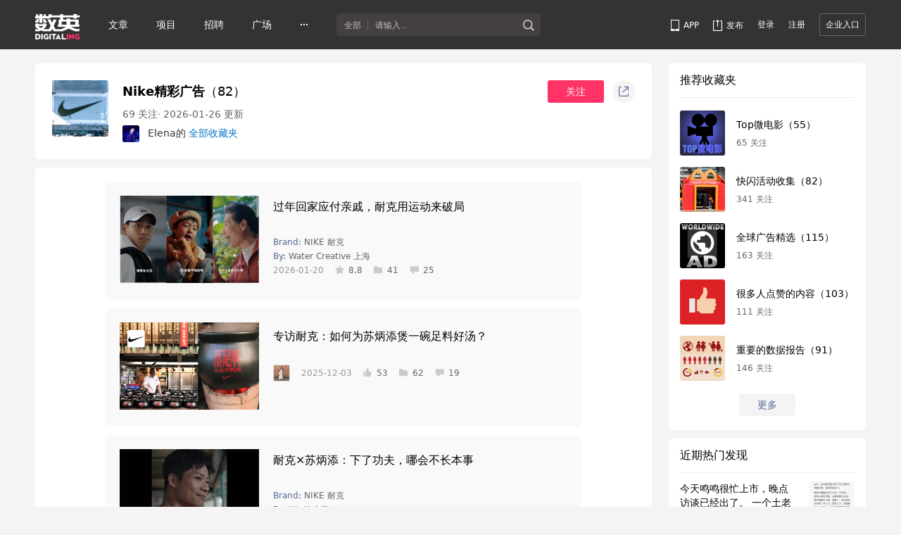

--- FILE ---
content_type: text/html; charset=utf-8
request_url: https://www.digitaling.com/collections/47662
body_size: 16766
content:
<!DOCTYPE html>
<html>
	<head>
		<meta charset="UTF-8">
		<title>Nike精彩广告-Elena的收藏夹-数英</title>
        <meta name="keywords" content="数英,收藏夹,收藏集"/>
        <meta name="description" content="数英收藏夹"/>
        <meta name="author" content="数英网"/>
    	<meta name="copyright" content="www.digitaling.com"/>
    	<meta property="qc:admins" content="260344627764171414167637577363547716"/>
        <link href="https://file.digitaling.com/creator/icons/iconfont.css" rel="stylesheet" />
        <link href="https://file.digitaling.com/creator/css/moments.css?v=240813" rel="stylesheet" />
        <link href="https://file.digitaling.com/creator/css/comment.css?v=240703" rel="stylesheet" />
        <link href="https://file.digitaling.com/creator/css/login.css?v=240624" rel="stylesheet" />        <script src="https://file.digitaling.com/creator/icons/iconfont.js"></script>
        <link rel="shortcut icon" href="https://www.digitaling.com/file/images/favicon.ico" type="image/x-icon" />
	</head>
	<body class="bg_f53">
    	<!-- Google tag (gtag.js) -->
<script async src="https://www.googletagmanager.com/gtag/js?id=G-3JX1ZPX5XP"></script>
<script>
  window.dataLayer = window.dataLayer || [];
  function gtag(){dataLayer.push(arguments);}
  gtag('js', new Date());
  gtag('config', 'G-3JX1ZPX5XP');
</script>        <input type="hidden" name="userType" value="" id="userType">
        <input type="hidden" name="userId" value="0" id="loginUserId">
		<!-- 页面头 开始-->
		<div class="header">
			<div class="header_nav">
				<div class="page_auto clearfix">
					<div class="header_nav_l">
						<div class="logo"><a href="https://www.digitaling.com"><img src="https://file.digitaling.com/www/images/common/logo.@2x.png" width="64" title="数英网 DIGITALING"/></a></div>
						<ul class="header_nav_li">
                            <li class="article">
                                <a href="https://www.digitaling.com/articles">文章</a>
                                <div class="menu hide">
                                    <a href="https://www.digitaling.com/articles">全部</a>
                                    <a href="https://www.digitaling.com/articles/headline">头条</a>
                                    <a href="https://www.digitaling.com/articles/choice">精选</a>
                                    <a href="https://www.digitaling.com/articles/hot/views">热文</a>
                                    <a href="https://www.digitaling.com/feature">特色专栏</a>
								    <a href="https://www.digitaling.com/collections/hot">推荐收藏夹</a>
                                                                        <em></em>
                                    <a href="https://www.digitaling.com/login?go=aHR0cHM6Ly93d3cuZGlnaXRhbGluZy5jb20vYXJ0aWNsZXMvcHVibGlzaA==">发布文章</a>
                                                                    </div>
                            </li>
                            <li class="project">
                                <a href="https://www.digitaling.com/projects">项目</a>
                                <div class="menu hide">
                                    <a href="https://www.digitaling.com/projects">全部</a>
                                    <a href="https://www.digitaling.com/projects/weekly">每周项目精选</a>
                                    <a href="https://www.digitaling.com/projects/monthly">每月项目精选</a>
                                    <a href="https://www.digitaling.com/projects/international">海外项目精选</a>
                                    <a href="https://www.digitaling.com/projects/hot">近期热门项目</a>
                                    <a href="https://www.digitaling.com/projects/favorite">近期最多收藏</a>
                                                                        <em></em>
                                    <a href="https://www.digitaling.com/login?go=aHR0cHM6Ly93d3cuZGlnaXRhbGluZy5jb20vcHJvamVjdHMvcHVibGlzaA==">发布项目</a>
                                                                    </div>
                            </li>
                            <li class="advert">
                                <a href="https://www.digitaling.com/jobs">招聘</a>
                                <div class="menu hide">
                                    <a href="https://www.digitaling.com/search/jobs">全部</a>
                                    <a href="https://www.digitaling.com/search/jobs?func=1">创意/设计</a>
                                    <a href="https://www.digitaling.com/search/jobs?func=2">文案/策划</a>
                                    <a href="https://www.digitaling.com/search/jobs?func=4">客户/市场</a>
                                    <a href="https://www.digitaling.com/search/jobs?func=5">运营/产品</a>
                                    <a href="https://www.digitaling.com/search/jobs?func=3">技术/制作</a>
                                                                        <em></em>
                                    <a href="https://www.digitaling.com/login/company?go=aHR0cHM6Ly93d3cuZGlnaXRhbGluZy5jb20vam9icy9wdWJsaXNo">发布招聘</a>
                                                                    </div>
                            </li>
                            <li class="moment"><a href="https://www.digitaling.com/moments">广场</a></li>
                            <li class="other">
                                <a href="javascript:void(0);"><img src="https://file.digitaling.com/www/images/nav_more.png" width="12" /></a>
                                <div class="menu hide">
                                    <div class="more_menu">
                                        <a href="https://www.digitaling.com/people">人<i class="icon arrow"></i></a>
                                        <p class="menu_three hide">
                                            <a href="https://www.digitaling.com/people">特邀作者</a>
                                            <a href="https://www.digitaling.com/people/writer">认证作者</a>
                                            <a href="https://www.digitaling.com/people/project">项目达人</a>
                                            <a href="https://www.digitaling.com/people/famous">名人</a>
                                        </p>
                                    </div>
                                    <div class="more_menu">
                                        <a href="https://www.digitaling.com/dindex">数英指数<i class="icon arrow"></i></a>
                                        <p class="menu_three hide">
                                            <a href="https://www.digitaling.com/dindex/agency">代理商指数</a>
                                            <a href="https://www.digitaling.com/dindex/brand">品牌指数</a>
                                        </p>
                                    </div>
                                    <a href="https://www.digitaling.com/awards">全球奖库</a>
                                    <a href="https://www.digitaling.com/dawards">数英奖</a>
                                    <a href="https://www.digitaling.com/kt">课堂</a>
                                </div>
                            </li>
						</ul>
						<div class="search">
							<div class="search_all">
								<span>全部</span>
								<ul class="search_type hide">
                                	<li values="all" class="hide">全部</li>
									<li values="company">企业</li>
									<li values="articles">文章</li>
									<li values="projects">项目</li>
									<li values="jobs">职位</li>
									<li values="people">人</li>
								</ul>
							</div>
                            <input type="hidden" name="cathead" value="all" id="cathead">
                            <div class="clearfix searchtop"><label for="keywordshead">请输入...</label><input type="text" name="keywordshead" id="keywordshead" value=""/>
                            </div>
							<i class="icon search_icon" onClick="searchs.global('head');"></i>
						</div>
					</div>	
					<div class="header_nav_r">
						<ul>
							<li class="app">
								<a href="javascript:void(0);"><span class="v_m">APP</span></a>
								<div class="menu hide">
									<div class="app_btns">
										<a class="apple" href="javascript:void(0);">App Store</a>
										<a class="android" href="javascript:void(0);">Android</a>
									</div>
									<img src="" class="menu_qrc" width="100"/>
								</div>
							</li>
							                            <li class="publish">
                                <a href="javascript:void(0);"><i class="v_m">发布</i></a>
                                <div class="menu hide">
                                    <a href="https://www.digitaling.com/login?go=aHR0cHM6Ly93d3cuZGlnaXRhbGluZy5jb20vYXJ0aWNsZXMvcHVibGlzaA==">发布文章</a>
                                    <a href="https://www.digitaling.com/login?go=aHR0cHM6Ly93d3cuZGlnaXRhbGluZy5jb20vcHJvamVjdHMvcHVibGlzaA==">发布项目</a>
                                    <a href="https://www.digitaling.com/login?go=aHR0cHM6Ly93d3cuZGlnaXRhbGluZy5jb20vbW9tZW50cw==">发布发现</a>
                                    <em></em>
                                    <a href="https://www.digitaling.com/login/company?go=aHR0cHM6Ly93d3cuZGlnaXRhbGluZy5jb20vam9icy9wdWJsaXNo">发布招聘</a>
                                </div>
                            </li>
                                                                                    <!--未登录时显示-->
                            <li class="login">
                                <a href="https://www.digitaling.com/login?go=aHR0cHM6Ly93d3cuZGlnaXRhbGluZy5jb20vY29sbGVjdGlvbnMvNDc2NjI=">登录</a>
                            </li>
                            <li class="register">
                                <a href="https://www.digitaling.com/reg">注册</a>
                            </li>
                            <li class="company_enter">
                                <a href="https://www.digitaling.com/login/company">企业入口</a>
                            </li>
                            						</ul>
					</div>
				</div>
			</div>
		</div>
		<!-- 页面头 结束-->	<div class="wrapper" id="wrapper">
        <div class="pd_left">
			<div class="page_auto">
				<div class="container">
					<div class="mc_con flex flex_s">
						<div class="mc_con_l font_14">
							<div class="bg_fff br_5 mg_b_12">
								<div class="flex flex_s pd_24">
									<div class="flex_1 flex" id="citem_info">
										<div class="thumb default_collection_pic mg_r_20"><img src="https://file.digitaling.com/eImg/favorite/20240730/20240730114348_11490.jpg" alt="Nike精彩广告"><span class="item_private"></span></div>
										<div>
											<h1 class="font_18 lh_32 color_black flex l_center"><span class="item_name">Nike精彩广告</span><em class="item_content_count">（82）</em></h1>
											<p class="lh_32 color_636"><span id="followCount">69</span> 关注<em class="color_969">·</em>  <span class="item_update_date">2026-01-26</span> 更新</p>
											<div class="flex l_center">
												<a href="https://www.digitaling.com/people/10394369" target="_blank" class="flex l_center color_313 mg_r_4">
													<div class="thumb wh24_box mg_r_12"><img src="https://file.digitaling.com/eImg/avatar/10394369/20190108121821_27536_50.jpg" alt="Elena" title="Elena"></div>
													<div class="substr_one mx_180">Elena的</div>
												</a>
												<a href="https://www.digitaling.com/people/favorite/10394369" class="color_blue">全部收藏夹</a>
											</div>
											<input type="hidden" id="collectionId" value="47662">
										</div>
									</div>
									<div class="flex r_center">
										<div>
                                        													                                           
                                                <button class="lh32_btn w_80 bg_red follow_btn" onclick="creator.follow(47662,'',3);">关注</button>
                                                                                            										</div>
										<div class="">
                                        											</div>
                                        <div class="cons_modify_box mg_l_12">
                                            <div class="list_more_box fade_in_box wcqrc_hover_btn">
                                                <button class="cl32_btn"><i class="groupfont gicon_share"></i></button>
                                                <div class="list_more_pop">
                                                    <div class="list_more_pop_inner">
                                                        <div class="lmp_info">
                                                            <p><a href="javascript:;" class="copy_link_btn" data-clipboard-text="https://www.digitaling.com/collections/47662"><i class="groupfont gicon_link"></i>复制链接</a></p>
                                                            <p><a href="javascript:void(0);" onclick="window.open('http://service.weibo.com/share/share.php?title=Nike%E7%B2%BE%E5%BD%A9%E5%B9%BF%E5%91%8A&url=https%3A%2F%2Fwww.digitaling.com%2Fcollections%2F47662&source=bookmark&appkey=270959447&ralateUid=1734726933&pic=https://file.digitaling.com/eImg/favorite/20240730/20240730114348_11490.jpg','newwindow','height=400, width=500')" class="share_wb_btn"><i class="groupfont gicon_weibo"></i>微博</a></p>
                                                            <p><span><i class="groupfont gicon_wechat"></i>微信扫一扫</span></p>
                                                            <p class="wcqrc_box loading"><img src="https://file.digitaling.com/www/images/loading.gif" width="32"></p>
                                                        </div>
                                                    </div>
                                                </div>
                                            </div>
                                        </div>
									</div>
								</div>
							</div>
							<div class="bg_fff br_5 mg_b_12">
								<div class="myf_center_con" id="myf_center_con">
									                                    <ul class="cons_list">
                                    	                                    	                                        
                                        <li class="myf_item" id="item_359834" data-fid="20465563" data-cid="359834" data-gid="47662" data-type="2">
                                            <div class="myf_pro_item flex flex_s">
                                                <div class="mg_r_20">
                                                    <a href="https://www.digitaling.com/projects/359834.html" target="_blank" class="thumb wh_198_124"><img src="https://file.digitaling.com/eImg/cover/20260120/20260120122229_73250.png" width="100%" alt="过年回家应付亲戚，耐克用运动来破局" title="过年回家应付亲戚，耐克用运动来破局" /></a>
                                                </div>
                                                <div class="flex_1 pd_t_4">
                                                    <h5><a href="https://www.digitaling.com/projects/359834.html" target="_blank">过年回家应付亲戚，耐克用运动来破局</a></h5>
                                                    <p>Brand: <a href="https://www.digitaling.com/company/10357" target="_blank">NIKE 耐克</a></p>                                                    <p>By: <a href="https://www.digitaling.com/company/46549" target="_blank">Water Creative 上海</a></p>                                                    <div class="flex lr_center">
                                                        <p class="flex_1 flex l_center">
                                                            <em class="mg_r_16 color_969">2026-01-20</em>
                                                            <a class="mg_r_16" href="https://www.digitaling.com/projects/359834.html" target="_blank"><i class="groupfont gicon_star"></i>8.8</a>
                                                            <a class="mg_r_16" href="https://www.digitaling.com/projects/359834.html" target="_blank"><i class="groupfont gicon_collect_fill"></i>41</a>
                                                            <a href="https://www.digitaling.com/projects/359834.html" target="_blank"><i class="groupfont gicon_comment_fill"></i>25</a>
                                                        </p>
                                                                                                            </div>
                                                </div>
                                            </div>
                                        </li>
                                                                                                                    	                                        <li class="myf_item" id="item_1434586" data-fid="20378833" data-cid="1434586" data-gid="47662" data-type="1">
                                            <div class="myf_art_item flex flex_s">
                                                <div class="mg_r_20">
                                                    <a href="https://www.digitaling.com/articles/1434586.html" target="_blank" class="thumb wh_198_124"><img src="https://file.digitaling.com/eImg/cover/20251203/20251203141357_71278.jpg" width="100%" alt="专访耐克：如何为苏炳添煲一碗足料好汤？" title="专访耐克：如何为苏炳添煲一碗足料好汤？" /></a>
                                                </div>
                                                <div class="flex_1 pd_t_8">
                                                    <h5><a href="https://www.digitaling.com/articles/1434586.html" target="_blank">专访耐克：如何为苏炳添煲一碗足料好汤？</a></h5>
                                                    <div class="flex lr_center">
                                                        <div class="flex_1 flex l_center lh_32">
                                                        	                                                            <a class="thumb wh_24" href="https://www.digitaling.com/people/10984140" target="_blank"><img src="https://file.digitaling.com/eImg/avatar/10144984/20240206204603_71055_320.jpg" title="Ruonan" alt="Ruonan" /></a>
                                                                                                                        <em class="mg_r_16 color_969">2025-12-03</em>
                                                            <a class="mg_r_16" href="https://www.digitaling.com/articles/1434586.html" target="_blank"><i class="groupfont gicon_zan_fill"></i>53</a>
                                                            <a class="mg_r_16" href="https://www.digitaling.com/articles/1434586.html" target="_blank"><i class="groupfont gicon_collect_fill"></i>62</a>
                                                            <a href="https://www.digitaling.com/articles/1434586.html" target="_blank"><i class="groupfont gicon_comment_fill"></i>19</a>
                                                        </div>
                                                                                                            </div>
                                                </div>
                                            </div>
                                        </li>
                                                                                                                    	                                        
                                        <li class="myf_item" id="item_356390" data-fid="20378826" data-cid="356390" data-gid="47662" data-type="2">
                                            <div class="myf_pro_item flex flex_s">
                                                <div class="mg_r_20">
                                                    <a href="https://www.digitaling.com/projects/356390.html" target="_blank" class="thumb wh_198_124"><img src="https://file.digitaling.com/eImg/cover/20251117/20251117192415_51747.jpg" width="100%" alt="耐克×苏炳添：下了功夫，哪会不长本事" title="耐克×苏炳添：下了功夫，哪会不长本事" /><span class="video_tag wh24"><i class="groupfont gicon_video"></i></span></a>
                                                </div>
                                                <div class="flex_1 pd_t_4">
                                                    <h5><a href="https://www.digitaling.com/projects/356390.html" target="_blank">耐克×苏炳添：下了功夫，哪会不长本事</a></h5>
                                                    <p>Brand: <a href="https://www.digitaling.com/company/10357" target="_blank">NIKE 耐克</a></p>                                                    <p>By: <a href="https://www.digitaling.com/company/10471" target="_blank">W+K 上海</a></p>                                                    <div class="flex lr_center">
                                                        <p class="flex_1 flex l_center">
                                                            <em class="mg_r_16 color_969">2025-11-18</em>
                                                            <a class="mg_r_16" href="https://www.digitaling.com/projects/356390.html" target="_blank"><i class="groupfont gicon_star"></i>9.5</a>
                                                            <a class="mg_r_16" href="https://www.digitaling.com/projects/356390.html" target="_blank"><i class="groupfont gicon_collect_fill"></i>171</a>
                                                            <a href="https://www.digitaling.com/projects/356390.html" target="_blank"><i class="groupfont gicon_comment_fill"></i>20</a>
                                                        </p>
                                                                                                            </div>
                                                </div>
                                            </div>
                                        </li>
                                                                                                                    	                                        
                                        <li class="myf_item" id="item_343608" data-fid="20132272" data-cid="343608" data-gid="47662" data-type="2">
                                            <div class="myf_pro_item flex flex_s">
                                                <div class="mg_r_20">
                                                    <a href="https://www.digitaling.com/projects/343608.html" target="_blank" class="thumb wh_198_124"><img src="https://file.digitaling.com/eImg/cover/20250708/20250708165240_75685.png" width="100%" alt="耐克惊悚广告片：强得可怕" title="耐克惊悚广告片：强得可怕" /></a>
                                                </div>
                                                <div class="flex_1 pd_t_4">
                                                    <h5><a href="https://www.digitaling.com/projects/343608.html" target="_blank">耐克惊悚广告片：强得可怕</a></h5>
                                                    <p>Brand: <a href="https://www.digitaling.com/company/10357" target="_blank">NIKE 耐克</a></p>                                                                                                        <div class="flex lr_center">
                                                        <p class="flex_1 flex l_center">
                                                            <em class="mg_r_16 color_969">2025-07-09</em>
                                                            <a class="mg_r_16" href="https://www.digitaling.com/projects/343608.html" target="_blank"><i class="groupfont gicon_star"></i>9.6</a>
                                                            <a class="mg_r_16" href="https://www.digitaling.com/projects/343608.html" target="_blank"><i class="groupfont gicon_collect_fill"></i>56</a>
                                                            <a href="https://www.digitaling.com/projects/343608.html" target="_blank"><i class="groupfont gicon_comment_fill"></i>7</a>
                                                        </p>
                                                                                                            </div>
                                                </div>
                                            </div>
                                        </li>
                                                                                                                    	                                        <li class="myf_item" id="item_1365538" data-fid="19991516" data-cid="1365538" data-gid="47662" data-type="1">
                                            <div class="myf_art_item flex flex_s">
                                                <div class="mg_r_20">
                                                    <a href="https://www.digitaling.com/articles/1365538.html" target="_blank" class="thumb wh_198_124"><img src="https://file.digitaling.com/eImg/cover/20250610/20250610181538_50438.jpg" width="100%" alt="好歹毒的商战，耐克全对T恤被疯抢" title="好歹毒的商战，耐克全对T恤被疯抢" /></a>
                                                </div>
                                                <div class="flex_1 pd_t_8">
                                                    <h5><a href="https://www.digitaling.com/articles/1365538.html" target="_blank">好歹毒的商战，耐克全对T恤被疯抢</a></h5>
                                                    <div class="flex lr_center">
                                                        <div class="flex_1 flex l_center lh_32">
                                                        	                                                            <a class="thumb wh_24" href="https://www.digitaling.com/people/10508392" target="_blank"><img src="https://file.digitaling.com/eImg/avatar/10508392/20190422182606_27165_320.png" title="4A广告文案" alt="4A广告文案" /></a>
                                                                                                                        <em class="mg_r_16 color_969">2025-06-11</em>
                                                            <a class="mg_r_16" href="https://www.digitaling.com/articles/1365538.html" target="_blank"><i class="groupfont gicon_zan_fill"></i>10</a>
                                                            <a class="mg_r_16" href="https://www.digitaling.com/articles/1365538.html" target="_blank"><i class="groupfont gicon_collect_fill"></i>11</a>
                                                            <a href="https://www.digitaling.com/articles/1365538.html" target="_blank"><i class="groupfont gicon_comment_fill"></i>9</a>
                                                        </div>
                                                                                                            </div>
                                                </div>
                                            </div>
                                        </li>
                                                                                                                    	                                        
                                        <li class="myf_item" id="item_335348" data-fid="19908755" data-cid="335348" data-gid="47662" data-type="2">
                                            <div class="myf_pro_item flex flex_s">
                                                <div class="mg_r_20">
                                                    <a href="https://www.digitaling.com/projects/335348.html" target="_blank" class="thumb wh_198_124"><img src="https://file.digitaling.com/eImg/cover/20250415/20250415153210_71064.jpg" width="100%" alt="NIKE质感短片：15秒拍摄了26小时，你一共看见几双鞋？" title="NIKE质感短片：15秒拍摄了26小时，你一共看见几双鞋？" /><span class="video_tag wh24"><i class="groupfont gicon_video"></i></span></a>
                                                </div>
                                                <div class="flex_1 pd_t_4">
                                                    <h5><a href="https://www.digitaling.com/projects/335348.html" target="_blank">NIKE质感短片：15秒拍摄了26小时，你一共看见几双鞋？</a></h5>
                                                    <p>Brand: <a href="https://www.digitaling.com/company/10357" target="_blank">NIKE 耐克</a></p>                                                    <p>By: <a href="https://www.digitaling.com/company/11144" target="_blank">LxU以乘</a></p>                                                    <div class="flex lr_center">
                                                        <p class="flex_1 flex l_center">
                                                            <em class="mg_r_16 color_969">2025-04-16</em>
                                                            <a class="mg_r_16" href="https://www.digitaling.com/projects/335348.html" target="_blank"><i class="groupfont gicon_star"></i>7.8</a>
                                                            <a class="mg_r_16" href="https://www.digitaling.com/projects/335348.html" target="_blank"><i class="groupfont gicon_collect_fill"></i>10</a>
                                                            <a href="https://www.digitaling.com/projects/335348.html" target="_blank"><i class="groupfont gicon_comment_fill"></i>17</a>
                                                        </p>
                                                                                                            </div>
                                                </div>
                                            </div>
                                        </li>
                                                                                                                    	                                        
                                        <li class="myf_item" id="item_330175" data-fid="19743660" data-cid="330175" data-gid="47662" data-type="2">
                                            <div class="myf_pro_item flex flex_s">
                                                <div class="mg_r_20">
                                                    <a href="https://www.digitaling.com/projects/330175.html" target="_blank" class="thumb wh_198_124"><img src="https://file.digitaling.com/eImg/cover/20250210/20250210155046_44836.jpg" width="100%" alt="耐克超级碗：你不能赢？那就让他们闭嘴！" title="耐克超级碗：你不能赢？那就让他们闭嘴！" /><span class="video_tag wh24"><i class="groupfont gicon_video"></i></span></a>
                                                </div>
                                                <div class="flex_1 pd_t_4">
                                                    <h5><a href="https://www.digitaling.com/projects/330175.html" target="_blank">耐克超级碗：你不能赢？那就让他们闭嘴！</a></h5>
                                                    <p>Brand: <a href="https://www.digitaling.com/company/10357" target="_blank">NIKE 耐克</a></p>                                                                                                        <div class="flex lr_center">
                                                        <p class="flex_1 flex l_center">
                                                            <em class="mg_r_16 color_969">2025-02-26</em>
                                                            <a class="mg_r_16" href="https://www.digitaling.com/projects/330175.html" target="_blank"><i class="groupfont gicon_star"></i>6.1</a>
                                                            <a class="mg_r_16" href="https://www.digitaling.com/projects/330175.html" target="_blank"><i class="groupfont gicon_collect_fill"></i>14</a>
                                                            <a href="https://www.digitaling.com/projects/330175.html" target="_blank"><i class="groupfont gicon_comment_fill"></i>5</a>
                                                        </p>
                                                                                                            </div>
                                                </div>
                                            </div>
                                        </li>
                                                                                                                    	                                        
                                        <li class="myf_item" id="item_327963" data-fid="19658337" data-cid="327963" data-gid="47662" data-type="2">
                                            <div class="myf_pro_item flex flex_s">
                                                <div class="mg_r_20">
                                                    <a href="https://www.digitaling.com/projects/327963.html" target="_blank" class="thumb wh_198_124"><img src="https://file.digitaling.com/eImg/cover/20250110/20250110164716_47245.jpg" width="100%" alt="耐克《过个狠年》：今年不属蛇，今年属曼巴" title="耐克《过个狠年》：今年不属蛇，今年属曼巴" /><span class="video_tag wh24"><i class="groupfont gicon_video"></i></span></a>
                                                </div>
                                                <div class="flex_1 pd_t_4">
                                                    <h5><a href="https://www.digitaling.com/projects/327963.html" target="_blank">耐克《过个狠年》：今年不属蛇，今年属曼巴</a></h5>
                                                    <p>Brand: <a href="https://www.digitaling.com/company/10357" target="_blank">NIKE 耐克</a></p>                                                                                                        <div class="flex lr_center">
                                                        <p class="flex_1 flex l_center">
                                                            <em class="mg_r_16 color_969">2025-01-13</em>
                                                            <a class="mg_r_16" href="https://www.digitaling.com/projects/327963.html" target="_blank"><i class="groupfont gicon_star"></i>3.8</a>
                                                            <a class="mg_r_16" href="https://www.digitaling.com/projects/327963.html" target="_blank"><i class="groupfont gicon_collect_fill"></i>20</a>
                                                            <a href="https://www.digitaling.com/projects/327963.html" target="_blank"><i class="groupfont gicon_comment_fill"></i>60</a>
                                                        </p>
                                                                                                            </div>
                                                </div>
                                            </div>
                                        </li>
                                                                                                                    	                                        <li class="myf_item" id="item_1292556" data-fid="19577767" data-cid="1292556" data-gid="47662" data-type="1">
                                            <div class="myf_art_item flex flex_s">
                                                <div class="mg_r_20">
                                                    <a href="https://www.digitaling.com/articles/1292556.html" target="_blank" class="thumb wh_198_124"><img src="https://file.digitaling.com/eImg/cover/20241203/20241203152156_22421.jpg" width="100%" alt="打上鸡血的2024年马拉松文案，还得看耐克" title="打上鸡血的2024年马拉松文案，还得看耐克" /></a>
                                                </div>
                                                <div class="flex_1 pd_t_8">
                                                    <h5><a href="https://www.digitaling.com/articles/1292556.html" target="_blank">打上鸡血的2024年马拉松文案，还得看耐克</a></h5>
                                                    <div class="flex lr_center">
                                                        <div class="flex_1 flex l_center lh_32">
                                                        	                                                            <a class="thumb wh_24" href="https://www.digitaling.com/people/11658541" target="_blank"><img src="https://file.digitaling.com/eImg/avatar/11658541/20240207102631_90223_320.jpg" title="Melody" alt="Melody" /></a>
                                                                                                                        <em class="mg_r_16 color_969">2024-12-04</em>
                                                            <a class="mg_r_16" href="https://www.digitaling.com/articles/1292556.html" target="_blank"><i class="groupfont gicon_zan_fill"></i>29</a>
                                                            <a class="mg_r_16" href="https://www.digitaling.com/articles/1292556.html" target="_blank"><i class="groupfont gicon_collect_fill"></i>58</a>
                                                            <a href="https://www.digitaling.com/articles/1292556.html" target="_blank"><i class="groupfont gicon_comment_fill"></i>12</a>
                                                        </div>
                                                                                                            </div>
                                                </div>
                                            </div>
                                        </li>
                                                                                                                    	                                        <li class="myf_item" id="item_1292801" data-fid="19506374" data-cid="1292801" data-gid="47662" data-type="1">
                                            <div class="myf_art_item flex flex_s">
                                                <div class="mg_r_20">
                                                    <a href="https://www.digitaling.com/articles/1292801.html" target="_blank" class="thumb wh_198_124"><img src="https://file.digitaling.com/eImg/cover/20241217/20241217155454_76505.jpg" width="100%" alt="耐克2024营销回顾：重拾好胜心" title="耐克2024营销回顾：重拾好胜心" /></a>
                                                </div>
                                                <div class="flex_1 pd_t_8">
                                                    <h5><a href="https://www.digitaling.com/articles/1292801.html" target="_blank">耐克2024营销回顾：重拾好胜心</a></h5>
                                                    <div class="flex lr_center">
                                                        <div class="flex_1 flex l_center lh_32">
                                                        	                                                            <a class="thumb wh_24" href="https://www.digitaling.com/people/10154415" target="_blank"><img src="https://file.digitaling.com/eImg/avatar/10154415/20240207181425_70591_320.jpg" title="郭倩倩" alt="郭倩倩" /></a>
                                                                                                                        <em class="mg_r_16 color_969">2024-12-17</em>
                                                            <a class="mg_r_16" href="https://www.digitaling.com/articles/1292801.html" target="_blank"><i class="groupfont gicon_zan_fill"></i>34</a>
                                                            <a class="mg_r_16" href="https://www.digitaling.com/articles/1292801.html" target="_blank"><i class="groupfont gicon_collect_fill"></i>84</a>
                                                            <a href="https://www.digitaling.com/articles/1292801.html" target="_blank"><i class="groupfont gicon_comment_fill"></i>7</a>
                                                        </div>
                                                                                                            </div>
                                                </div>
                                            </div>
                                        </li>
                                                                                                                    	                                        
                                        <li class="myf_item" id="item_323140" data-fid="19444998" data-cid="323140" data-gid="47662" data-type="2">
                                            <div class="myf_pro_item flex flex_s">
                                                <div class="mg_r_20">
                                                    <a href="https://www.digitaling.com/projects/323140.html" target="_blank" class="thumb wh_198_124"><img src="https://file.digitaling.com/eImg/cover/20241112/20241112164252_53115.jpg" width="100%" alt="Nike纽约马拉松文案，燃起来了" title="Nike纽约马拉松文案，燃起来了" /></a>
                                                </div>
                                                <div class="flex_1 pd_t_4">
                                                    <h5><a href="https://www.digitaling.com/projects/323140.html" target="_blank">Nike纽约马拉松文案，燃起来了</a></h5>
                                                    <p>Brand: <a href="https://www.digitaling.com/company/10357" target="_blank">NIKE 耐克</a></p>                                                                                                        <div class="flex lr_center">
                                                        <p class="flex_1 flex l_center">
                                                            <em class="mg_r_16 color_969">2024-11-14</em>
                                                            <a class="mg_r_16" href="https://www.digitaling.com/projects/323140.html" target="_blank"><i class="groupfont gicon_star"></i>9.2</a>
                                                            <a class="mg_r_16" href="https://www.digitaling.com/projects/323140.html" target="_blank"><i class="groupfont gicon_collect_fill"></i>52</a>
                                                            <a href="https://www.digitaling.com/projects/323140.html" target="_blank"><i class="groupfont gicon_comment_fill"></i>3</a>
                                                        </p>
                                                                                                            </div>
                                                </div>
                                            </div>
                                        </li>
                                                                                                                    	                                        
                                        <li class="myf_item" id="item_322237" data-fid="19324815" data-cid="322237" data-gid="47662" data-type="2">
                                            <div class="myf_pro_item flex flex_s">
                                                <div class="mg_r_20">
                                                    <a href="https://www.digitaling.com/projects/322237.html" target="_blank" class="thumb wh_198_124"><img src="https://file.digitaling.com/eImg/cover/20241104/20241104114733_68173.png" width="100%" alt="Nike全新广告，只有跑过马拉松的人才懂" title="Nike全新广告，只有跑过马拉松的人才懂" /><span class="video_tag wh24"><i class="groupfont gicon_video"></i></span></a>
                                                </div>
                                                <div class="flex_1 pd_t_4">
                                                    <h5><a href="https://www.digitaling.com/projects/322237.html" target="_blank">Nike全新广告，只有跑过马拉松的人才懂</a></h5>
                                                    <p>Brand: <a href="https://www.digitaling.com/company/10357" target="_blank">NIKE 耐克</a></p>                                                                                                        <div class="flex lr_center">
                                                        <p class="flex_1 flex l_center">
                                                            <em class="mg_r_16 color_969">2024-11-05</em>
                                                            <a class="mg_r_16" href="https://www.digitaling.com/projects/322237.html" target="_blank"><i class="groupfont gicon_star"></i>8.5</a>
                                                            <a class="mg_r_16" href="https://www.digitaling.com/projects/322237.html" target="_blank"><i class="groupfont gicon_collect_fill"></i>53</a>
                                                            <a href="https://www.digitaling.com/projects/322237.html" target="_blank"><i class="groupfont gicon_comment_fill"></i>5</a>
                                                        </p>
                                                                                                            </div>
                                                </div>
                                            </div>
                                        </li>
                                                                                                                    	                                        
                                        <li class="myf_item" id="item_316161" data-fid="19212031" data-cid="316161" data-gid="47662" data-type="2">
                                            <div class="myf_pro_item flex flex_s">
                                                <div class="mg_r_20">
                                                    <a href="https://www.digitaling.com/projects/316161.html" target="_blank" class="thumb wh_198_124"><img src="https://file.digitaling.com/eImg/cover/20240913/20240913131546_66920.jpg" width="100%" alt="Nike：给巴黎奥运加满制胜的底气" title="Nike：给巴黎奥运加满制胜的底气" /><span class="video_tag wh24"><i class="groupfont gicon_video"></i></span></a>
                                                </div>
                                                <div class="flex_1 pd_t_4">
                                                    <h5><a href="https://www.digitaling.com/projects/316161.html" target="_blank">Nike：给巴黎奥运加满制胜的底气</a></h5>
                                                    <p>Brand: <a href="https://www.digitaling.com/company/10357" target="_blank">NIKE 耐克</a></p>                                                    <p>By: <a href="https://www.digitaling.com/company/11144" target="_blank">LxU以乘</a></p>                                                    <div class="flex lr_center">
                                                        <p class="flex_1 flex l_center">
                                                            <em class="mg_r_16 color_969">2024-09-13</em>
                                                            <a class="mg_r_16" href="https://www.digitaling.com/projects/316161.html" target="_blank"><i class="groupfont gicon_star"></i>10</a>
                                                            <a class="mg_r_16" href="https://www.digitaling.com/projects/316161.html" target="_blank"><i class="groupfont gicon_collect_fill"></i>4</a>
                                                            <a href="https://www.digitaling.com/projects/316161.html" target="_blank"><i class="groupfont gicon_comment_fill"></i></a>
                                                        </p>
                                                                                                            </div>
                                                </div>
                                            </div>
                                        </li>
                                                                                                                    	                                        
                                        <li class="myf_item" id="item_315237" data-fid="19148821" data-cid="315237" data-gid="47662" data-type="2">
                                            <div class="myf_pro_item flex flex_s">
                                                <div class="mg_r_20">
                                                    <a href="https://www.digitaling.com/projects/315237.html" target="_blank" class="thumb wh_198_124"><img src="https://file.digitaling.com/eImg/cover/20240912/20240912121333_84299.jpg" width="100%" alt="耐克：胜者爱找虐" title="耐克：胜者爱找虐" /><span class="video_tag wh24"><i class="groupfont gicon_video"></i></span></a>
                                                </div>
                                                <div class="flex_1 pd_t_4">
                                                    <h5><a href="https://www.digitaling.com/projects/315237.html" target="_blank">耐克：胜者爱找虐</a></h5>
                                                    <p>Brand: <a href="https://www.digitaling.com/company/10357" target="_blank">NIKE 耐克</a></p>                                                                                                        <div class="flex lr_center">
                                                        <p class="flex_1 flex l_center">
                                                            <em class="mg_r_16 color_969">2024-09-13</em>
                                                            <a class="mg_r_16" href="https://www.digitaling.com/projects/315237.html" target="_blank"><i class="groupfont gicon_star"></i>9</a>
                                                            <a class="mg_r_16" href="https://www.digitaling.com/projects/315237.html" target="_blank"><i class="groupfont gicon_collect_fill"></i>85</a>
                                                            <a href="https://www.digitaling.com/projects/315237.html" target="_blank"><i class="groupfont gicon_comment_fill"></i>5</a>
                                                        </p>
                                                                                                            </div>
                                                </div>
                                            </div>
                                        </li>
                                                                                                                    	                                        
                                        <li class="myf_item" id="item_311590" data-fid="19005587" data-cid="311590" data-gid="47662" data-type="2">
                                            <div class="myf_pro_item flex flex_s">
                                                <div class="mg_r_20">
                                                    <a href="https://www.digitaling.com/projects/311590.html" target="_blank" class="thumb wh_198_124"><img src="https://file.digitaling.com/eImg/cover/20240809/20240809141200_33486.jpg" width="100%" alt="NIKE奥运会海报文案，挡不住想赢的野心" title="NIKE奥运会海报文案，挡不住想赢的野心" /></a>
                                                </div>
                                                <div class="flex_1 pd_t_4">
                                                    <h5><a href="https://www.digitaling.com/projects/311590.html" target="_blank">NIKE奥运会海报文案，挡不住想赢的野心</a></h5>
                                                    <p>Brand: <a href="https://www.digitaling.com/company/10357" target="_blank">NIKE 耐克</a></p>                                                                                                        <div class="flex lr_center">
                                                        <p class="flex_1 flex l_center">
                                                            <em class="mg_r_16 color_969">2024-08-12</em>
                                                            <a class="mg_r_16" href="https://www.digitaling.com/projects/311590.html" target="_blank"><i class="groupfont gicon_star"></i>9.5</a>
                                                            <a class="mg_r_16" href="https://www.digitaling.com/projects/311590.html" target="_blank"><i class="groupfont gicon_collect_fill"></i>210</a>
                                                            <a href="https://www.digitaling.com/projects/311590.html" target="_blank"><i class="groupfont gicon_comment_fill"></i>8</a>
                                                        </p>
                                                                                                            </div>
                                                </div>
                                            </div>
                                        </li>
                                                                                                                    	                                        
                                        <li class="myf_item" id="item_309574" data-fid="18917254" data-cid="309574" data-gid="47662" data-type="2">
                                            <div class="myf_pro_item flex flex_s">
                                                <div class="mg_r_20">
                                                    <a href="https://www.digitaling.com/projects/309574.html" target="_blank" class="thumb wh_198_124"><img src="https://file.digitaling.com/eImg/cover/20240722/20240722121005_93436.jpg" width="100%" alt="NIKE奥运短片：你说我招人恨么？" title="NIKE奥运短片：你说我招人恨么？" /><span class="video_tag wh24"><i class="groupfont gicon_video"></i></span></a>
                                                </div>
                                                <div class="flex_1 pd_t_4">
                                                    <h5><a href="https://www.digitaling.com/projects/309574.html" target="_blank">NIKE奥运短片：你说我招人恨么？</a></h5>
                                                    <p>Brand: <a href="https://www.digitaling.com/company/10357" target="_blank">NIKE 耐克</a></p>                                                                                                        <div class="flex lr_center">
                                                        <p class="flex_1 flex l_center">
                                                            <em class="mg_r_16 color_969">2024-07-22</em>
                                                            <a class="mg_r_16" href="https://www.digitaling.com/projects/309574.html" target="_blank"><i class="groupfont gicon_star"></i>9.4</a>
                                                            <a class="mg_r_16" href="https://www.digitaling.com/projects/309574.html" target="_blank"><i class="groupfont gicon_collect_fill"></i>219</a>
                                                            <a href="https://www.digitaling.com/projects/309574.html" target="_blank"><i class="groupfont gicon_comment_fill"></i>64</a>
                                                        </p>
                                                                                                            </div>
                                                </div>
                                            </div>
                                        </li>
                                                                                                                    	                                        
                                        <li class="myf_item" id="item_287741" data-fid="18917240" data-cid="287741" data-gid="47662" data-type="2">
                                            <div class="myf_pro_item flex flex_s">
                                                <div class="mg_r_20">
                                                    <a href="https://www.digitaling.com/projects/287741.html" target="_blank" class="thumb wh_198_124"><img src="https://file.digitaling.com/eImg/cover/20240517/20240517102259_30275.gif" width="100%" alt="耐克广告：What if you can?" title="耐克广告：What if you can?" /><span class="video_tag wh24"><i class="groupfont gicon_video"></i></span></a>
                                                </div>
                                                <div class="flex_1 pd_t_4">
                                                    <h5><a href="https://www.digitaling.com/projects/287741.html" target="_blank">耐克广告：What if you can?</a></h5>
                                                    <p>Brand: <a href="https://www.digitaling.com/company/10357" target="_blank">NIKE 耐克</a></p>                                                                                                        <div class="flex lr_center">
                                                        <p class="flex_1 flex l_center">
                                                            <em class="mg_r_16 color_969">2024-05-17</em>
                                                            <a class="mg_r_16" href="https://www.digitaling.com/projects/287741.html" target="_blank"><i class="groupfont gicon_star"></i>8.6</a>
                                                            <a class="mg_r_16" href="https://www.digitaling.com/projects/287741.html" target="_blank"><i class="groupfont gicon_collect_fill"></i>142</a>
                                                            <a href="https://www.digitaling.com/projects/287741.html" target="_blank"><i class="groupfont gicon_comment_fill"></i>15</a>
                                                        </p>
                                                                                                            </div>
                                                </div>
                                            </div>
                                        </li>
                                                                                                                    	                                        
                                        <li class="myf_item" id="item_270045" data-fid="18917226" data-cid="270045" data-gid="47662" data-type="2">
                                            <div class="myf_pro_item flex flex_s">
                                                <div class="mg_r_20">
                                                    <a href="https://www.digitaling.com/projects/270045.html" target="_blank" class="thumb wh_198_124"><img src="https://file.digitaling.com/eImg/cover/20231110/20231110171842_89916.jpg" width="100%" alt="耐克新书《No Finish Line》，展望下一个50年" title="耐克新书《No Finish Line》，展望下一个50年" /></a>
                                                </div>
                                                <div class="flex_1 pd_t_4">
                                                    <h5><a href="https://www.digitaling.com/projects/270045.html" target="_blank">耐克新书《No Finish Line》，展望下一个50年</a></h5>
                                                    <p>Brand: <a href="https://www.digitaling.com/company/10357" target="_blank">NIKE 耐克</a></p>                                                                                                        <div class="flex lr_center">
                                                        <p class="flex_1 flex l_center">
                                                            <em class="mg_r_16 color_969">2023-11-20</em>
                                                            <a class="mg_r_16" href="https://www.digitaling.com/projects/270045.html" target="_blank"><i class="groupfont gicon_star"></i>9.4</a>
                                                            <a class="mg_r_16" href="https://www.digitaling.com/projects/270045.html" target="_blank"><i class="groupfont gicon_collect_fill"></i>17</a>
                                                            <a href="https://www.digitaling.com/projects/270045.html" target="_blank"><i class="groupfont gicon_comment_fill"></i>2</a>
                                                        </p>
                                                                                                            </div>
                                                </div>
                                            </div>
                                        </li>
                                                                                                                    	                                        
                                        <li class="myf_item" id="item_268323" data-fid="18917219" data-cid="268323" data-gid="47662" data-type="2">
                                            <div class="myf_pro_item flex flex_s">
                                                <div class="mg_r_20">
                                                    <a href="https://www.digitaling.com/projects/268323.html" target="_blank" class="thumb wh_198_124"><img src="https://file.digitaling.com/eImg/cover/20231023/20231023172319_28837.gif" width="100%" alt="日本耐克：自由地做自己，不完美也没关系" title="日本耐克：自由地做自己，不完美也没关系" /><span class="video_tag wh24"><i class="groupfont gicon_video"></i></span></a>
                                                </div>
                                                <div class="flex_1 pd_t_4">
                                                    <h5><a href="https://www.digitaling.com/projects/268323.html" target="_blank">日本耐克：自由地做自己，不完美也没关系</a></h5>
                                                    <p>Brand: <a href="https://www.digitaling.com/company/10357" target="_blank">NIKE 耐克</a></p>                                                                                                        <div class="flex lr_center">
                                                        <p class="flex_1 flex l_center">
                                                            <em class="mg_r_16 color_969">2023-11-02</em>
                                                            <a class="mg_r_16" href="https://www.digitaling.com/projects/268323.html" target="_blank"><i class="groupfont gicon_star"></i>9</a>
                                                            <a class="mg_r_16" href="https://www.digitaling.com/projects/268323.html" target="_blank"><i class="groupfont gicon_collect_fill"></i>137</a>
                                                            <a href="https://www.digitaling.com/projects/268323.html" target="_blank"><i class="groupfont gicon_comment_fill"></i>9</a>
                                                        </p>
                                                                                                            </div>
                                                </div>
                                            </div>
                                        </li>
                                                                                                                    	                                        
                                        <li class="myf_item" id="item_239588" data-fid="18917212" data-cid="239588" data-gid="47662" data-type="2">
                                            <div class="myf_pro_item flex flex_s">
                                                <div class="mg_r_20">
                                                    <a href="https://www.digitaling.com/projects/239588.html" target="_blank" class="thumb wh_198_124"><img src="https://file.digitaling.com/eImg/cover/20230313/20230313112137_33228.jpg" width="100%" alt="NIKE携手滑板店《花开街头》，看看上海的街头文化和人间烟火" title="NIKE携手滑板店《花开街头》，看看上海的街头文化和人间烟火" /><span class="video_tag wh24"><i class="groupfont gicon_video"></i></span></a>
                                                </div>
                                                <div class="flex_1 pd_t_4">
                                                    <h5><a href="https://www.digitaling.com/projects/239588.html" target="_blank">NIKE携手滑板店《花开街头》，看看上海的街头文化和人间烟火</a></h5>
                                                    <p>Brand: <a href="https://www.digitaling.com/company/10357" target="_blank">NIKE 耐克</a></p>                                                                                                        <div class="flex lr_center">
                                                        <p class="flex_1 flex l_center">
                                                            <em class="mg_r_16 color_969">2023-03-13</em>
                                                            <a class="mg_r_16" href="https://www.digitaling.com/projects/239588.html" target="_blank"><i class="groupfont gicon_star"></i>8.2</a>
                                                            <a class="mg_r_16" href="https://www.digitaling.com/projects/239588.html" target="_blank"><i class="groupfont gicon_collect_fill"></i>46</a>
                                                            <a href="https://www.digitaling.com/projects/239588.html" target="_blank"><i class="groupfont gicon_comment_fill"></i>11</a>
                                                        </p>
                                                                                                            </div>
                                                </div>
                                            </div>
                                        </li>
                                                                                                                    </ul>
                                    <div class="pagation clearfix pd_t_20 pd_b_10">
                                        <div class="f_l page_num">
                                            <a class="act">1</a><a class="pg_link" href="https://www.digitaling.com/collections/47662/2">2</a><a class="pg_link" href="https://www.digitaling.com/collections/47662/3">3</a><a class="pg_link" href="https://www.digitaling.com/collections/47662/4">4</a><a class="pg_link" href="https://www.digitaling.com/collections/47662/5">5</a><a class="next_btn" href="https://www.digitaling.com/collections/47662/2">下一页</a><div class="f_l page_go"><label class="mg_r_10">共5页</label><input class="v_m mg_t_2" type="text" id="gotopagenum"><input type="hidden" id="gotopageurl" name="gotopageurl" value="https://www.digitaling.com/collections/47662"><input type="hidden" id="gotototalpage" name="gotototalpage" value="5"><input type="hidden" id="gotoParameter" name="gotoParameter" value=""><a class="confirm_btn mg_t_2" href="javascript:void(0);" onClick="pages.gotopage();">跳转</a></div>                                        </div>
                                    </div>
                                    								</div>
							</div>
						</div>
						<div class="mc_con_r">
							<div class="right_box" id="right_box">
                            	                                <div class="bg_fff br_5 pd_0_16 mg_b_12">
    <div class="lh48_box"><a target="_blank" href="https://www.digitaling.com/collections/hot">推荐收藏夹</a></div>
    <div class="ft_12 pd_t_10">
        <ul class="right_writer_list pd_b_10">
                        <li>
                <a href="https://www.digitaling.com/collections/47046" target="_blank">
                    <div class="flex l_center">
                        <div class="thumb wh64_box br_3 mg_r_16"><img src="https://file.digitaling.com/eImg/favorite/20240729/20240729194008_16701.jpg" alt="Top微电影" title="Top微电影"></div>
                        <div class="flex_1 lh_20">
                            <div class="flex l_center lh_24 font_14 mg_b_4"><span class="substr_one mx_112" title="Top微电影">Top微电影</span>（55）</div>
                            <p class="color_636">65 关注</p>
                        </div>
                    </div>
                </a>
            </li>
                        <li>
                <a href="https://www.digitaling.com/collections/46934" target="_blank">
                    <div class="flex l_center">
                        <div class="thumb wh64_box br_3 mg_r_16"><img src="https://file.digitaling.com/eImg/favorite/20240729/20240729184830_68465.jpg" alt="快闪活动收集" title="快闪活动收集"></div>
                        <div class="flex_1 lh_20">
                            <div class="flex l_center lh_24 font_14 mg_b_4"><span class="substr_one mx_112" title="快闪活动收集">快闪活动收集</span>（82）</div>
                            <p class="color_636">341 关注</p>
                        </div>
                    </div>
                </a>
            </li>
                        <li>
                <a href="https://www.digitaling.com/collections/46983" target="_blank">
                    <div class="flex l_center">
                        <div class="thumb wh64_box br_3 mg_r_16"><img src="https://file.digitaling.com/eImg/favorite/20240729/20240729190110_51568.jpg" alt="全球广告精选" title="全球广告精选"></div>
                        <div class="flex_1 lh_20">
                            <div class="flex l_center lh_24 font_14 mg_b_4"><span class="substr_one mx_112" title="全球广告精选">全球广告精选</span>（115）</div>
                            <p class="color_636">163 关注</p>
                        </div>
                    </div>
                </a>
            </li>
                        <li>
                <a href="https://www.digitaling.com/collections/46997" target="_blank">
                    <div class="flex l_center">
                        <div class="thumb wh64_box br_3 mg_r_16"><img src="https://file.digitaling.com/eImg/favorite/20240729/20240729190340_51269.jpg" alt="很多人点赞的内容" title="很多人点赞的内容"></div>
                        <div class="flex_1 lh_20">
                            <div class="flex l_center lh_24 font_14 mg_b_4"><span class="substr_one mx_112" title="很多人点赞的内容">很多人点赞的内容</span>（103）</div>
                            <p class="color_636">111 关注</p>
                        </div>
                    </div>
                </a>
            </li>
                        <li>
                <a href="https://www.digitaling.com/collections/46948" target="_blank">
                    <div class="flex l_center">
                        <div class="thumb wh64_box br_3 mg_r_16"><img src="https://file.digitaling.com/eImg/favorite/20240729/20240729184957_88895.jpg" alt="重要的数据报告" title="重要的数据报告"></div>
                        <div class="flex_1 lh_20">
                            <div class="flex l_center lh_24 font_14 mg_b_4"><span class="substr_one mx_112" title="重要的数据报告">重要的数据报告</span>（91）</div>
                            <p class="color_636">146 关注</p>
                        </div>
                    </div>
                </a>
            </li>
                    </ul>
        <div class="pd_b_24 a_c">
            <a target="_blank" href="https://www.digitaling.com/collections/hot" class="lh32_btn w_80 bg_f53 color_link">更多</a>
        </div>
    </div>
</div>	
                                <div class="scroll_hide_con">
									
<div class="bg_fff br_5 pd_0_16 mg_b_12">
    <div class="lh48_box">近期热门发现</div>
    <div class="font_14">
        <ul class="recent_feature_list">
        	            <li>
                <a target="_blank" href="https://www.digitaling.com/moments/55656.html">
                    <div class="flex">
                        <div class="flex_1 lh_20">
                            <p class="substr_3">今天鸣鸣很忙上市，晚点访谈已经出了。

一个土老板用最基本的常识和本能做生意，更难得的是，内心的自知，一切因缘和合，做成了并非我的功劳，失败了也不过如此。这点马东身上也有，产生一种不自傲、不老登的心性</p>
                            <p class="font_12 color_636"><span><em>5</em> 赞</span> <b class="color_e0d">·</b> <span><em>1</em> 评论</span></p>
                        </div>
                                                <div class="thumb wh64_box mg_l_20"><img src="https://file.digitaling.com/eImg/uimages/20260128/1769580922128312.jpg?w=530&h=1000"></div>
                                                
                    </div>
                </a>
            </li>
                        <li>
                <a target="_blank" href="https://www.digitaling.com/moments/55607.html">
                    <div class="flex">
                        <div class="flex_1 lh_20">
                            <p class="substr_3">昂跑CNY的主题，“新年自有节奏”。
自有节奏，自有方向，自有答案……在我看来都是很偷懒的表达，因为没有表达任何东西，也跟品牌没什么关联，意思像美剧里常见的那句“It will all work out”一样，还没有这句抚慰人。
但今年与赵丹合作的一系列视频，审美太好。这组平面也很优秀。
在现在，能满足“美”就很够了。</p>
                            <p class="font_12 color_636"><span><em>6</em> 赞</span> <b class="color_e0d">·</b> <span><em>0</em> 评论</span></p>
                        </div>
                                                <div class="thumb wh64_box mg_l_20"><img src="https://file.digitaling.com/eImg/uimages/20260127/1769510881501267.jpg?w=750&h=1000"></div>
                                                
                    </div>
                </a>
            </li>
                        <li>
                <a target="_blank" href="https://www.digitaling.com/moments/55635.html">
                    <div class="flex">
                        <div class="flex_1 lh_20">
                            <p class="substr_3">Apple 春节新片《碰见你》预告，1月30号上线。
这次找来了《过春天》的导演白雪和主演黄尧，看起来是一个温情故事。
已经夹生了好几年，希望今年来点好的。</p>
                            <p class="font_12 color_636"><span><em>5</em> 赞</span> <b class="color_e0d">·</b> <span><em>0</em> 评论</span></p>
                        </div>
                                                <div class="thumb wh64_box mg_l_20"><img src="https://file.digitaling.com/eImg/uimages/20260128/1769577158927550.png?w=1000&h=505"></div>
                                                
                    </div>
                </a>
            </li>
                        <li>
                <a target="_blank" href="https://www.digitaling.com/moments/55691.html">
                    <div class="flex">
                        <div class="flex_1 lh_20">
                            <p class="substr_3">最近发现，999感冒灵怎么突然这么多广告？（非贬义，挺多做得都还挺好的）
顺藤摸瓜了一下，发现其实不止999感冒灵，999皮炎平也不少。再顺藤摸瓜了一下，看到华润三九的中报，好像有答案了：「上半年净利润同比下滑24.31%」。
果然是焦虑使人奋进。同行们这下知道去哪找业务了吧？</p>
                            <p class="font_12 color_636"><span><em>4</em> 赞</span> <b class="color_e0d">·</b> <span><em>0</em> 评论</span></p>
                        </div>
                                                
                    </div>
                </a>
            </li>
                        <li>
                <a target="_blank" href="https://www.digitaling.com/moments/55726.html">
                    <div class="flex">
                        <div class="flex_1 lh_20">
                            <p class="substr_3">奔驰140周年，友商纷纷发出祝福海报
我宣布，一汽奥迪是最浪漫的
没有喧宾夺主，蛮高级</p>
                            <p class="font_12 color_636"><span><em>3</em> 赞</span> <b class="color_e0d">·</b> <span><em>1</em> 评论</span></p>
                        </div>
                                                <div class="thumb wh64_box mg_l_20"><img src="https://file.digitaling.com/eImg/uimages/20260129/1769682301156146.jpg?w=562&h=1000"></div>
                                                
                    </div>
                </a>
            </li>
                    </ul>
    </div>
</div>
								</div>		
							</div>
						</div>
					</div>
				</div>
			</div>
		</div>
    </div>
    <!-- 页脚 开始 -->
<div class="footer" id="footer">
    <div class="footer_con">
        <div class="pd_left">
            <div class="page_auto">
                <div class="clearfix footer_con_box">
                    <div class="f_l footer_links">
                        <div class="f_l ">
                            <h4>数英</h4>
                            <ul>
                                <li><a href="https://www.digitaling.com/about" target="_blank">关于我们</a></li>
                                <li><a href="https://www.digitaling.com/about/partner" target="_blank">合作伙伴</a></li>
                                <li><a href="https://app.digitaling.com" target="_blank">手机客户端</a></li>
                                <li><a href="https://www.digitaling.com/company/jobs/10000" target="_blank">加入我们</a></li>
                            </ul>
                        </div>
                        <div class="f_l">
                            <h4>联系</h4>
                            <ul>
                                <li><a href="https://www.digitaling.com/apply" target="_blank">企业入驻</a></li>
                                <li><a href="https://www.digitaling.com/contact" target="_blank">联系我们</a></li>
                                <li><a href="https://www.digitaling.com/contact#businessCooperation" target="_blank">商务合作</a></li>
                                <li>                                    <a href="https://www.digitaling.com/login/company?go=aHR0cHM6Ly93d3cuZGlnaXRhbGluZy5jb20vY29tcGFueS9hZHZlcnRpc2VtZW50" target="_blank">广告刊例</a>
                                                                    </li>
                                <li><a href="https://www.digitaling.com/help/contribution" target="_blank">投稿</a></li>
                            </ul>
                        </div>
                        <div class="f_l">
                            <h4>支持</h4>
                            <ul>
                                <li><a href="https://www.digitaling.com/people/articles/1000" target="_blank">帮助中心</a></li>
                                <li><a href="https://www.digitaling.com/login?go=[base64]" target="_blank">联系在线客服</a></li>
                                <li><a href="https://www.digitaling.com/help/feedback" target="_blank">意见反馈</a></li>
                            </ul>
                        </div>
                    </div>
                    
                    <div class="f_r">
                        <div class="rss_box">
                            <div class="bsns_blk">
                                <a class="icon bsns_blk_weixin" data-type="wechat" title="DIGITALING微信" target="_blank" href="https://www.digitaling.com/about/follow"></a>	                        	
                                <a class="icon bsns_blk_sina" title="DIGITALING新浪微博" target="_blank" href="http://weibo.com/1734726933"></a>
                                <a class="icon bsns_blk_rss" title="DIGITALING RSS订阅" target="_blank" href="https://www.digitaling.com/rss"></a>
                                <a class="icon bsns_blk_andriod" data-type="andriod" title="DIGITALING ANDROID APP" target="_blank" href="http://a.app.qq.com/o/simple.jsp?pkgname=com.android.app.digitaling"></a>
                                <a class="icon bsns_blk_apple" data-type="apple" title="DIGITALING IOS APP" target="_blank" href="https://itunes.apple.com/cn/app/id1052117670"></a>                       	
                            </div>
                            <div class="footer_digital_code">
                                <div class="digital_code digital_wx_code hide" data-type="wechat">
                                    <div class="digital_code_box">
                                        <img alt="关注微信，一起数字进行时" width="150" src="">
                                        <p class="a_c">关注微信，一起数字进行时</p>
                                        <i class="arrow"></i>
                                    </div>
                                </div>
                                <div class="digital_code digital_andriod_code hide" data-type="andriod">
                                    <div class="digital_code_box">
                                        <img alt="手机扫一扫，下载数英APP" width="150" src="">
                                        <p class="a_c">手机扫一扫，下载数英APP</p>
                                        <i class="arrow"></i>
                                    </div>
                                </div>
                                <div class="digital_code digital_apple_code hide" data-type="apple">
                                    <div class="digital_code_box">
                                        <img alt="手机扫一扫，下载数英APP" width="150" src="">
                                        <p class="a_c">手机扫一扫，下载数英APP</p>
                                        <i class="arrow"></i>
                                    </div>
                                </div>
                            </div>

                        </div>
                    </div>
                </div>
            </div>
        </div>
    </div>
    <div class="footer_bottom">
        <div class="pd_left">
            <div class="page_auto">
                <div class="clearfix">
                    <div class="f_l">
                        <div class="clearfix">
                            <a href="https://www.digitaling.com" class="icon d_footer_logo"></a>
                            <span class="v_m mg_r_20">&copy; 2026 DIGITALING</span>
                            <a class="v_m mg_r_20" href="https://www.digitaling.com/help/agreement">用户协议</a>
                            <a class="v_m mg_r_20" href="https://www.digitaling.com/help/copyright">版权声明</a>		                    
                        </div>
                    </div>
                    <div class="f_r">
                        <a class="v_m " href="https://beian.miit.gov.cn/" target="_blank">沪ICP备13019248号-4</a>
                        <a class="v_m mg_l_5" href="http://www.beian.gov.cn/portal/registerSystemInfo?recordcode=31010702001522" target="_blank">沪公网安备31010702001522号</a>		                    	
                        <a class="safe" href="http://v.pinpaibao.com.cn/authenticate/cert/?site=www.digitaling.com&amp;at=official" target="_blank"><i class="icon icon_icp"></i></a>
                        <a href="http://www.beian.gov.cn/portal/registerSystemInfo?recordcode=31010702001522" target="_blank"><i class="icon icon_beian"></i></a>
                        <a href="https://ss.knet.cn/verifyseal.dll?sn=e17092031010768973psax000000&comefrom=trust" target="_blank"><i class="icon icon_knet"></i></a>
                        <a href="http://v.pinpaibao.com.cn/authenticate/cert/?site=www.digitaling.com&at=official" target="_blank"><i class="icon icon_anquan"></i></a>
                    </div>
                </div>
            </div>
        </div>
    </div>
</div>
<!-- 页脚 结束 -->
<div class="return_top hide">
    <div class="return_arrow return_child_box" title="返回顶部">
        <i class="icon icon_return_arrow"></i>
    </div>
    <div class="return_service return_child_box">
        <a title="在线客服" href="https://www.digitaling.com/login?go=[base64]"><i class="icon icon_return_service"></i></a>
    </div>
    <div class="return_code return_child_box">
        <i class="icon icon_return_code"></i>
        <div class="return_code_box">
        	<div class="return_code_box_con">
                <div class="return_code_title">
                    <span class="active">APP</span>
                    <span>微信</span>
                </div>
                <ul class="bg_fff">
                    <li class="pd_20">
                        <a href="https://app.digitaling.com">
                            <img width="90" alt="下载数英APP" class="v_m" src=""/>
                            <p>下载数英APP</p>
                        </a>							
                    </li>
                    <li class="pd_20 hide cur_d">
                        <img width="90" alt="关注数英微信号" class="v_m" src=""/>
                        <p>关注数英微信号</p>
                    </li>
                </ul>
            </div>
        </div>
    </div>
</div>
    <!--end footer-->
	        <!-- 关注点赞提示框 -->
    <div id="popup_btip" class="popup popup_close">
        <div class="popup_overlay"></div>
        <div class="popup_content">
            <div class="w_200 pop_tip_box a_c">
                <p class="svg_panel pd_0_4"><svg class="svgicon font_24" aria-hidden="true"><use xlink:href="#gicon_warning_tag"></use></svg></p>
                <p class="lh_32"><span>网络错误</span></p>
            </div>
        </div>
    </div>
	<div id="dialog_login" class="popup popup_close">
    <div class="popup_overlay"></div>
    <div class="popup_content dlg_login" id="dlg_login">
        <div class="close_pop_box"><button class="close_pop_btn" onclick="closePop('dialog_login');"><i class="logn_icons logn_close"></i></button></div>
        <ul class="flex dlg_tabs">
            <li class="act">个人登录</li>
            <li class="sti_com">企业入口</li>
        </ul>
        <div class="dlg_container clearfix">
            <div class="f_l w_320 mg_r_20 a_c">
                <p class="lh24_text mg_b_24">打开数英App<br>进入【我的】右上角扫一扫登录</p>
                <div class="mg_b_24">
                    <div class="dlg_qrc_center">
                        <div class="wh_136">
                            <div class="lqr_image_box lh_0"><img src="https://www.digitaling.com/file/qrImg/login/3a51ce918d87b6dd7f97ef719ee90164.png" alt="扫码登录" title="打开数英App扫一扫登录" width="140" id="qr_login_image"></div>
                            <div class="lqr_state" id="lqr_state">
                                <div class="lqr_mask"></div>
                                <!-- 成功 -->
                                <div class="lqr_info">
                                    <div class="lqri_start"><button class="lh32_btn bg_fa9" id="dlg_get_qrc_btn">获取</button></div>
                                </div>
                            </div>
                        </div>
                    </div>
                    <input type="hidden" value="aHR0cHM6Ly93d3cuZGlnaXRhbGluZy5jb20vY29sbGVjdGlvbnMvNDc2NjI=" id="dlg_page_url">
                </div>
                <div class="flex jc_c flex_c pd_t_16">
                    <a href="https://www.digitaling.com/app" target="_blank" class="lh32_btn bg_f53 color_link">下载数英App</a>
                </div>
            </div>
            <div class="f_l w_320 tab_con">
                <div class="tab_mbox">
                    <ul class="flex l_center dlg_sub_tabs mg_b_24">
                        <li class="act mg_r_24">密码登录</li>
                        <li class="">验证码登录</li>
                    </ul>
                    <div class="sub_tab_con mg_b_24">
                        <!-- 密码登录 -->
                        <div class="tab_sbox" id="dlg_user_sbox">
                            <div class="grey_field limit mg_b_24">
                                <input type="text" name="username" autocomplete="username" class="w_312" id="login_dlg_account" placeholder="输入邮箱/手机号">
                                <a class="clear_input_btn hide"><i class="logn_icons logn_clear"></i></a>
                                <div class="input_tooltips hide">错误提示</div>
                            </div>
                            <div class="grey_field flex lr_center mg_b_24">
                                <input name="password" type="password" class="flex_1 w_18 autocomplete="new-password"0" id="login_dlg_password" placeholder="输入密码">
                                <a class="sh_pwd"><i class="logn_icons logn_show"></i></a>
                                <a href="https://www.digitaling.com/login/forgetpwd" class="link_text">忘记密码</a>
                                <div class="input_tooltips hide">错误提示</div>
                            </div>
                            <div class="flex lr_center">
                                <button class="lh40_btn logn_red_btn flex_1" id="login_dlg_user_btn">登录</button>
                                <a href="https://www.digitaling.com/reg" target="_blank" class="lh40_btn logn_grey_btn mg_l_12">注册</a>
                            </div>
                        </div>
                        <!-- 验证码登录 -->
                        <div class="tab_sbox hide" id="dlg_vc_sbox">
                            <div class="grey_field limit flex l_center mg_b_24">
                                <label class="pd_l_8"><i class="logn_icons logn_mobile"></i></label>
                                <input name="mobile" type="text" class="w_280" id="login_vc_mobile" placeholder="输入手机号">
                                <a class="clear_input_btn hide"><i class="logn_icons logn_clear"></i></a>
                                <div class="input_tooltips hide">错误提示</div>
                            </div>
                            <div class="grey_field flex lr_center mg_b_24">
                                <input name="code" type="text" class="w_200" id="login_vc_code" placeholder="输入验证码">
                                <a href="javascript:;" class="link_text" id="get_vc_code">获取验证码</a>
                                <div class="input_tooltips hide">错误提示</div>
                            </div>
                            <div class="flex lr_center">
                                <button class="lh40_btn logn_red_btn flex_1" id="login_vc_btn">登录</button>
                                <a href="https://www.digitaling.com/reg" target="_blank" class="lh40_btn logn_grey_btn mg_l_12">注册</a>
                            </div>
                        </div>
                    </div>
                    <div class="a_c">
                        <p class="lh20_text mg_b_8">其他登录</p>
                        <div class="sns_login_box flex l_center">
                            <a class="mg_r_40" href="https://open.weixin.qq.com/connect/qrconnect?appid=wxdd9043993942e73f&redirect_uri=https%3A%2F%2Fwww.digitaling.com%2Fapi%2Fcallback%2Fplat%2Fwechat&response_type=code&state=4d9630c12e5e397e98d02af73a7716b1&scope=snsapi_login#wechat_redirect" title="微信登录"><i class="logn_icons logn_weixin"></i></a>
                            <a class="mg_r_40" href="https://graph.qq.com/oauth2.0/authorize?response_type=code&client_id=101104579&redirect_uri=https%3A%2F%2Fwww.digitaling.com%2Fapi%2Fcallback%2Fplat%2Fqqunion&state=e24f8488edac0dacdf937fb0dabd73cb&scope=get_user_info,add_share,list_album,add_album,upload_pic,add_topic,add_one_blog,add_weibo" title="QQ登录"><i class="logn_icons logn_qq"></i></a>
                            <a class="" href="https://api.weibo.com/oauth2/authorize?client_id=270959447&redirect_uri=https%3A%2F%2Fwww.digitaling.com%2Fapi%2Fcallback%2Fplat%2Fsina&response_type=code" title="微博登录"><i class="logn_icons logn_sina"></i></a>
                        </div>
                    </div>
                </div>
                <div class="tab_mbox hide">
                    <ul class="flex l_center dlg_sub_tabs mg_b_24">
                        <li class="act">企业用户名密码</li>
                    </ul>
                    <div class="mg_b_24" id="dlg_com_sbox">
                        <!-- 密码登录 -->
                        <div class="grey_field limit flex l_center mg_b_24">
                            <label class="pd_l_8"><i class="logn_icons logn_company"></i></label>
                            <input type="text" class="w_280" id="login_dlg_com_account" placeholder="输入企业登录用户名">
                            <a class="clear_input_btn hide"><i class="logn_icons logn_clear"></i></a>
                            <div class="input_tooltips hide">错误提示</div>
                        </div>
                        <div class="grey_field flex lr_center mg_b_24">
                            <input name="password" type="password" class="flex_1 w_180" i autocomplete="new-password"d="login_dlg_com_password" placeholder="输入密码">
                            <a class="sh_pwd"><i class="logn_icons logn_show"></i></a>
                            <a href="https://www.digitaling.com/login/comforgetpwd" class="link_text">忘记密码</a>
                            <div class="input_tooltips hide">错误提示</div>
                        </div>
                        <div><button class="lh40_btn logn_red_btn w_320" id="login_dlg_com_btn">登录</button></div>
                    </div>
                    <div class="a_c">
                        <p class="lh20_text mg_b_8">&nbsp;</p>
                        <div class="lh40_text flex jc_c flex_c">
                            <span class="mg_r_12">没有数英企业账号？</span>
                            <a href="https://www.digitaling.com/apply" target="_blank" class="lh32_btn bg_f53 color_link">申请企业账号</a>
                        </div>
                    </div>
                </div>
            </div>
        </div>
    </div>
</div>
<div id="popup_tip" class="popup popup_close">
    <div class="popup_overlay"></div>
    <div class="popup_content">
        <div class="pop_tip_box"><span></span></div>
    </div>
</div>
<div id="popup_confirm" class="popup popup_close">
    <div class="popup_overlay"></div>
    <div class="popup_content">
        <div class="w_340 font_16 a_c">
            <p class="mg_b_16 lh_32">您确定要删除该文章吗？</p>
            <div class="flex flex_c jc_c"><a class="lh32_bd_btn w_80 close_pop mg_r_20" onclick="closePop('popup_confirm');">取消</a><button class="lh32_btn bg_red w_80 color_fff">确定</button></div>
        </div>
    </div>
</div>
<div id="popup_notice" class="popup popup_close">
    <div class="popup_overlay"></div>
    <div class="popup_content">
        <div class="w_340 a_c color_313">
            <div class="lh_32 mg_b_16"><span></span></div>
            <div><a class="lh32_bd_btn w_80 close_pop" onclick="closePop('popup_notice');">关闭</a></div>
        </div>
    </div>
</div>
<div id="publish_forbidden_tip" class="popup popup_close">
    <div class="popup_overlay"></div>
    <div class="popup_content">
        <div class="w_340 a_c">
            <div class="lh_32">数英广场开放给认证用户</div>
            <p class="lh_24 font_14 color_636 mg_b_16">您还不是认证用户，去<a class="color_red" href="/creator/personal/auth">认证</a></p>
            <div><a class="lh32_bd_btn w_80 close_pop" onclick="closePop('publish_forbidden_tip');">关闭</a></div>
        </div>
    </div>
</div>
<!-- 举报 -->
<div id="dialog_report" class="popup popup_close">
    <div class="popup_overlay"></div>
    <div class="popup_content">
        <div class="w_480_box">
            <div class="close_pop_box"><button class="close_pop_btn" onclick="closePop('dialog_report');"><i class="groupfont gicon_close"></i></button></div>
            <div class="dlg_report_box pd_24 font_14 mg_b_4">
                <div class="report_title">举报</div>
                <div class="report_con">所发生的发大水</div>
                <div>
                    <p class="font_16 lh_40">您为什么要举报此信息？</p>
                    <ul class="report_info clearfix" id="report_info">
                        <li><label><input type="radio" name="report_type" value="1"><em>广告欺诈</em></label></li>
                        <li><label><input type="radio" name="report_type" value="2"><em>淫秽色情</em></label></li>
                        <li><label><input type="radio" name="report_type" value="3"><em>侵权</em></label></li>
                        <li><label><input type="radio" name="report_type" value="4"><em>骚扰、辱骂、歧视</em></label></li>
                        <li><label><input type="radio" name="report_type" value="5"><em>反动、政治敏感</em></label></li>
                        <li><label><input type="radio" name="report_type" value="6"><em>违法犯罪</em></label></li>
                        <li><label><input type="radio" name="report_type" value="7"><em>其它</em></label></li>
                    </ul>
                    <div id="report_other_box" class="hide">
                        <div class="ttarea_box mg_b_12">
                            <textarea class="textarea bg_fa9" max-length="200" id="report_other" placeholder="请输入举报内容"></textarea>
                            <div class="input_limit"><em class="input_length">0</em>/<span class="input_length_max">200</span></div>
                        </div>
                        <div class="input_field limited">
                            <input type="text" id="report_tort" class="bg40_input w_100p" placeholder="邮箱或手机选填">
                        </div>
                    </div>
                </div>
            </div>
            <div class="flex jc_c pd_b_24"><button class="lh32_bd_btn w_80 mg_r_12" onclick="closePop('dialog_report');">取消</button><button class="lh32_btn bg_red color_fff w_80" disabled="disabled" id="dlg_submit_report_btn">提交</button></div>
        </div>
    </div>
</div>
<div id="wxqrc_container" class="hide"></div>
<!-- js -->
<script type="text/javascript" src="https://file.digitaling.com/js/jquery/jquery-1.7.1.min.js"></script>
<script type="text/javascript" src="https://file.digitaling.com/js/jquery/jquery-ui-1.8.17.custom.min.js"></script>
<script type="text/javascript" src="https://file.digitaling.com/chat/js/3rd/socket.io.js"></script>
<script type="text/javascript" src="https://file.digitaling.com/www/js/common.js?v=050616"></script>
<script type="text/javascript" src="https://file.digitaling.com/js/3rd/jquery.jmpopups.js"></script>
<script type="text/javascript">common.init();searchs.suggest('head');</script>

<script src="https://file.digitaling.com/creator/js/3rd/qrcode/qrcode.js"></script>
<script src="https://file.digitaling.com/creator/js/3rd/clipboard.min.js"></script>
<script src="https://file.digitaling.com/creator/js/login-new.js?v=2410251"></script>	
    <script src="https://file.digitaling.com/creator/js/jquery/jquery.cookie.js"></script>
	<script src="https://file.digitaling.com/creator/js/3rd/popup.js"></script>
    <script src="https://file.digitaling.com/creator/js/3rd/qrcode/qrcode.js"></script>
    <script src="https://file.digitaling.com/creator/js/3rd/clipboard.min.js"></script>
	<script src="https://file.digitaling.com/creator/js/main.js"></script>
	<script src="https://file.digitaling.com/creator/js/creator.js?v=240622"></script>
	<script>
        creator.init();
		collectCenter.detail();
	</script>
</body>
</html>

--- FILE ---
content_type: text/css
request_url: https://file.digitaling.com/creator/css/moments.css?v=240813
body_size: 16629
content:
@charset "utf-8";
/**************start reset*****************/
html{-webkit-text-size-adjust:none;}
html,body{padding:0px;margin:0px;font-family:-apple-system,system-ui,Segoe UI,PingFang SC,Microsoft YaHei,Arial,sans-serif;font-size:100%; color:#000; word-break: break-all;word-wrap: break-word;*word-wrap: normal;}
div, span, object, iframe, h1, h2, h3, h4, h5, h6, p, blockquote, pre, a, abbr, address, cite, code, del, dfn, em, img, ins, kbd, q, samp, small, strong, sub, sup, var, b, i, dl, dt, dd, ol, ul, li, fieldset, form, label, legend, table, caption, tbody, tfoot, thead, tr, th, td{margin: 0;padding: 0;}
table { border-collapse: collapse; border-spacing: 0;}
fieldset, img { border:0 none;}
li { list-style: none;}
caption, th { text-align: left;}
q:before, q:after {content: "";}
sup { vertical-align: text-top;}
sub { vertical-align: text-bottom;}
em,i{ font-weight:normal; font-style:normal;}
h1, h2, h3, h4, h5, h6{ font-size:100%;}
a{text-decoration:none; cursor:pointer; color:#000;outline:none;}
a:hover{text-decoration: none;outline:none; color:#ff3366;}
input[type=text],textarea {font-family:-apple-system,system-ui,Segoe UI,PingFang SC,Microsoft YaHei,Arial,sans-serif;outline:none;word-break: break-all;}
input[type=checkbox]{ margin-left:0px; padding-left:0px; *margin-left:-4px;}
input[type=radio]{ margin-left:0px; margin-top:0; padding-left:0px; vertical-align:middle; *margin-left:-4px;}
input::-ms-reveal {display: none;}/*ie edge*/
input::-ms-clear{display: none;}
input::-o-clear{display: none;}
input::-webkit-input-placeholder {color:#999696;}
::-webkit-file-upload-button {-webkit-appearance:button;font:inherit}
button {margin:0;padding:0;border:none;background:none;outline:none;cursor:pointer;}
/* button:hover{opacity: .9;} */
button:disabled {cursor: not-allowed; pointer-events: none;}
/**************end reset*****************/
/*common style*/
body.bg_f53{background: #f5f3f3;}
.page_auto{ width: 1180px; margin: 0 auto;}
.show{display: block;}
.hide{display: none;}
.inline_bk,.il_bk {display:inline-block;}
.f_l{ float: left;}
.f_r{ float: right;}
.a_c{ text-align: center;}
.a_l{ text-align: left; }
.a_r{text-align: right;}
.clear{clear:both;}
.clearfix:after { visibility: hidden;display: block; content: " ";clear: both;height: 0; }  
.clearfix{*zoom:1;}
.p_r,.pos_rel{position: relative;}
.fw_b,.font_b{ font-weight: bold;}
.fw_n{ font-weight: normal;}
.ov_h,.o_f_h,.over_f_h,.no_scroll{overflow: hidden;}
.one_line{white-space: nowrap; text-overflow: ellipsis;}
.cur_p{ cursor: pointer;}
.v_m{vertical-align: middle;}
.transition {-webkit-transition:all .2s ease-out;-moz-transition:all .2s ease-out;-ms-transition:all .2s ease-out;-o-transition:all .2s ease-out;transition:all .2s ease-out}
.text_underline{ text-decoration:underline;}
.round{ border-radius: 50%;}

/**************start width*****************/

.w_56{ width: 56px;}
.w_64{ width: 64px;}
.w_80{ width: 80px;}
.w_100{ width: 100px;}
.w_120{ width: 120px;}
.w_132{ width: 132px;}
.w_200{ width: 200px;}
.w_220 { width: 220px;}
.w_360 { width: 360px;}
.w_340 { width: 340px;}
.w_100p{ width: 100%;}
.w_1180{ width: 1180px;}
.h_24{height: 24px;}
/**************end width*****************/

/**************end height*****************/
.wh_24{width: 24px; height: 24px;}
.wh_32{width: 32px; height: 32px;}
.wh_40{width: 40px; height: 40px;}
.wh_48{width: 48px; height: 48px;}
.wh_96_60{ width: 96px; height: 60px;}
.wh_120_75{ width: 120px; height: 75px;}
.wh_228_142{ width: 228px; height: 142px;}

.mx_112{ max-width: 112px;}
.mx_180{ max-width: 180px;}
.mx_100p{max-width: 100%;}
.mxw_140{ max-width: 140px;}
/**************end wh*****************/
.line_em {line-height:1.5em;}
.line_16 {line-height:1.6em;}
.line_18 {line-height:1.8em;}
.line_2em {line-height:2em;}
.line_26 {line-height:2.6em;}
.lh_0 {line-height:0;}
.lh_20 {line-height:20px;}
.lh_24 {line-height:24px;}
.lh_32 {line-height:32px;}
.lh_40 {line-height:40px;}
.lh_44 {line-height:44px;}
.lh_48 {line-height:48px;}
/**************end line-height*****************/
.mg_r_4 {margin-right:4px;}
.mg_r_6 {margin-right:6px;}
.mg_r_8 {margin-right:8px;}
.mg_t_10 {margin-top: 10px;}
.mg_t_12 {margin-top: 12px;}
.mg_t_20 {margin-top: 20px;}
.mg_r_10 {margin-right:10px;}
.mg_r_12 {margin-right:12px;}
.mg_r_16 {margin-right:16px;}
.mg_r_18 {margin-right:18px;}
.mg_r_20 {margin-right:20px;}
.mg_r_24 {margin-right:24px;}
.mg_r_32 {margin-right:32px;}
.mg_b_1 {margin-bottom:1px;}
.mg_b_2 {margin-bottom:2px;}
.mg_b_4 {margin-bottom:4px;}
.mg_b_8 {margin-bottom:8px;}
.mg_b_10 {margin-bottom:10px;}
.mg_b_12 {margin-bottom:12px;}
.mg_b_16 {margin-bottom:16px;}
.mg_b_20 {margin-bottom:20px;}
.mg_b_24 {margin-bottom:24px;}
.mg_b_32 {margin-bottom:32px;}
.mg_b_40 {margin-bottom:40px;}
.mg_l_6 {margin-left:6px;}
.mg_l_8 {margin-left:8px;}
.mg_l_10 {margin-left:10px;}
.mg_l_12 {margin-left:12px;}
.mg_l_16 {margin-left:16px;}
.mg_l_20 {margin-left:20px;}
/**************end margin*****************/
.pd_0_4 {padding: 0 4px; }
.pd_0_6 {padding: 0 6px; }
.pd_0_8 {padding: 0 8px; }
.pd_0_9 {padding: 0 9px; }
.pd_0_12 {padding: 0 12px;}
.pd_0_16 {padding: 0 16px; }
.pd_0_24{padding: 0px 24px;}
.pd_0_40{padding: 0px 40px;}
.pd_0_20 {padding: 0 20px;}
.pd_4_8 {padding: 4px 8px; }
.pd_20_0{padding: 20px 0;}
.pd_20_32{ padding: 20px 32px;}
.pd_0_20_32{ padding: 0 32px 20px;}
.pd_8 {padding: 8px; }
.pd_8_0 {padding: 8px 0; }
.pd_10 {padding: 10px; }
.pd_12 {padding: 12px; }
.pd_20 {padding: 20px;}
.pd_24 {padding: 24px; }
.pd_32 {padding: 32px; }
.pd_10_0 {padding: 10px 0;}
.pd_10_8 {padding: 10px 8px;}
.pd_12_8 {padding: 12px 8px;}
.pd_12_0_20 {padding: 12px 0 20px;}
.pd_12_8_20 {padding: 12px 8px 20px;}
.pd_24_24_20{ padding: 24px 24px 20px;}
.pd_20_32_40{ padding: 20px 32px 20px 40px;}
.pd_40_0 {padding: 40px 0; }
.pd_t_4 {padding-top:4px;}
.pd_t_8 {padding-top:8px;}
.pd_t_10 {padding-top:10px;}
.pd_t_12{padding-top:12px;}
.pd_t_16 {padding-top:16px;}
.pd_t_20 {padding-top:20px;}
.pd_t_32 {padding-top:32px;}
.pd_t_40 {padding-top:40px;}
.pd_l_10{ padding-left: 10px;}
.pd_l_12{ padding-left: 12px;}
.pd_l_16{ padding-left: 16px;}
.pd_l_20{ padding-left: 20px;}
.pd_l_24{ padding-left: 24px;}
.pd_l_32{ padding-left: 32px;}
.pd_l_56{ padding-left: 56px;}
.pd_b_4{ padding-bottom: 4px;}
.pd_b_8{ padding-bottom: 8px;}
.pd_b_10{ padding-bottom: 10px;}
.pd_b_12{ padding-bottom: 12px;}
.pd_b_20{ padding-bottom: 20px;}
.pd_b_24{ padding-bottom: 20px;}
.pd_b_30{ padding-bottom: 30px;}
.pd_b_40{ padding-bottom: 40px;}
.pd_b_32{ padding-bottom: 32px;}
.pd_b_60{ padding-bottom: 60px;}
.pd_r_10{ padding-right: 10px;}
.pd_r_16{ padding-right: 16px;}
.pd_r_20{ padding-right: 20px;}
/*************end padding*****************/
.color_fff {color:#fff;}
.color_313{color:#333131;}
.color_424{color:#444242;}
.color_e0d{color:#e0dede;}
.color_cac{color: #cccaca;}
.color_636{color: #666363;}
.color_969{color: #999696;}
.color_f60{color:#ff6a00;}
.color_f80{color:#ff8000;}
.color_link{color: #569;}
.color_black {color:#000;}
.color_red {color:#ff3366;}
.color_pink {color:#ffb2c5;}
.color_blue {color:#0076cb;}
.color_green {color:#2ca01c;}
.color_yellow {color:#ffad00;}
a.color_fff:hover {color:#fff;}
a.color_333:hover {color:#333;}
a.color_999:hover {color:#999;}
a.color_red:hover {color:#ff3366;}
a.color_blue:hover {color:#0076cb;}
a.gicon_website{font-size: 14px; color: #0076cb;}
a.gicon_website:hover{color: #f36;}
/**************end color*****************/
.font_8 {font-size:8px;}
.font_10 {font-size:10px;}
.font_12 {font-size:12px;}
.font_14 {font-size:14px;}
.font_15 {font-size:15px;}
.font_16 {font-size:16px;}
.font_18 {font-size:18px;}
.font_20 {font-size:20px;}
.font_22 {font-size:22px;}
.font_24 {font-size:24px;}
.font_26 {font-size:26px;}
.font_28 {font-size:28px;}
.font_32 {font-size:32px;}
.font_b {font-weight:bold;}
.font_nl {font-weight:normal;}
.font_msyh {font-family:-apple-system,system-ui,Segoe UI,PingFang SC,Microsoft YaHei,Arial,sans-serif;}
.ft_12 {font-size:12px;}
.ft_14 {font-size:14px;}
.ft_16 {font-size:16px;}
.ft_18 {font-size:18px;}
.ft_20 {font-size:20px;}
.ft_24 {font-size:24px;}
.ft_32 {font-size:32px;}
.ft_36 {font-size:36px;}
.ft_40 {font-size:40px;}
.ft_48 {font-size:48px;}
/**************end font****************/

.bd_cac{border: 1px solid #cccaca;}
.bd_e0d {border:1px #e0dede solid;}
.bd_r_e0 {border-right:1px #e0e0e0 solid;}
.bd_b_ece{ border-bottom: 1px solid #eeecec;}
.bd_b_cac{ border-bottom: 1px solid #cccaca;}
.bd_b_e0d {border-bottom:1px #e0dede solid;}
.bd_t_ece{ border-top: 1px solid #eeecec;}
.bd_t_e0d {border-top:1px #e0dede solid;}
.br_3{ border-radius: 3px;}
.br_5{ border-radius: 5px;}
.br_6{ border-radius: 6px;}
/**************end border*****************/
.bg_fff {background-color:#fff;}
.bg_red {background-color:#ff3366;}
.bg_f53 {background-color:#f5f3f3;}
.bg_fa9 {background-color:#faf9f9;}
.bg_636 {background-color:#666363;}
.bg_e0d {background-color:#e0dede;}

.bg_pink {background-color:#ffeff1;}
.bg_green {background-color:#e0ffe0;}
.bg_yellow {background-color:#ffffe8;}
.bg_blue {background-color:#e7f6ff;}
.bg_dark_blue {background-color:#15116f;}
.bg_feb {background-color:#ffedeb;}
.bg_red {background-color:#ff3366;}
.bg_48f {background-color:#4b8fff;}
/**************end bgcolor*****************/
.svgicon {display: inline-block; width: 1em;height:1em;vertical-align: -0.12em;fill: currentColor;overflow: hidden;}
.icon{display: inline-block; vertical-align: middle; background: url(../../www/images/common/icons.png);background: url(../../www/images/common/icons_small.png)\9; background-size: 250px;}
.bsns_blk_apple{ width: 80px; height: 24px; background-position: 0 -73px;}
.bsns_blk_weixin{ width: 18px; height: 16px; background-position: 0 -56px;}
.bsns_blk_sina{ width: 20px; height: 16px; background-position: -19px -56px;}
.bsns_blk_rss{ width: 14px; height: 14px; background-position: -40px -56px;}
.bsns_blk_andriod{ width: 80px; height: 24px; background-position: -81px -73px;}
.bsns_blk_andriod:hover{background-position: -81px -98px;}
.bsns_blk_apple:hover{ background-position: 0 -98px;}
.bsns_blk_weixin:hover{ width: 18px; height: 16px; background-position: -55px -56px;}
.bsns_blk_sina:hover{ width: 20px; height: 16px; background-position: -74px -56px;}
.bsns_blk_rss:hover{ width: 14px; height: 14px; background-position: -95px -56px;}
.icon_icp{width: 16px; height: 18px; background-position: -31px -123px;}
.icon_beian{ width: 16px; height: 18px; background-position: -48px -123px;}
.icon_knet{ width: 18px; height: 18px; background-position: -65px -123px;}
.icon_anquan{ width: 20px; height: 18px; background-position: -84px -123px;}
.icon_return_arrow{ width: 20px; height: 20px; background-position: 0 -154px;}
.icon_return_service{ width: 20px; height: 20px; background-position: -21px -154px;}
.icon_return_code{ width: 20px; height: 20px; background-position: -42px -154px;}
/**************end icons*****************/

.flex {display:-webkit-box;display:-moz-box;display:-ms-flexbox;display:-webkit-flex;display:box;display:flex;}
.lr_center {-webkit-justify-content:space-between;-webkit-align-items:center;justify-content:space-between;align-items:center;}
.l_center {-webkit-justify-content:flex-start;-webkit-align-items:center;justify-content:flex-start;align-items:center;}
.r_center {-webkit-justify-content:flex-end;-webkit-align-items:center;justify-content:flex-end;align-items:center;}
.jc_c {-webkit-justify-content:center;justify-content:center;}
.jc_sb {-webkit-justify-content:space-between;justify-content:space-between;}
.jc_sa {-webkit-justify-content:space-around;justify-content:space-around;}
.flex_b {-webkit-align-items:baseline;align-items:baseline;}
.flex_s {-webkit-align-items:flex-start;align-items:flex-start;}
.flex_c {-webkit-align-items:center;align-items:center;}
.flex_end {-webkit-align-items:flex-end;align-items:flex-end;}
.flex_wrap {-webkit-flex-flow:wrap;flex-flow:wrap;}
.flex_col {-webkit-flex-flow:column;flex-flow:column;}
.fd_col{ -webkit-flex-direction: column; flex-direction: column;}
.flex_1 {-webkit-flex:1;flex:1;}
.flex.hide{display: none;}

.thumb {position: relative;display:-webkit-box;display:-webkit-flex;display:flex;overflow:hidden;-webkit-justify-content:center;justify-content:center;}
.thumb img {height: 100%;width: 100%;object-fit: cover;}
.dc_pro_list .thumb img,.hpb_relative_pro_list .thumb img,.pro_draft_list .thumb img{ border-radius: 0; }
.thumb .video_tag{position: absolute; bottom: 4px; left: 4px;}
.video_tag{display: inline-flex; justify-content: center; align-items: center; width: 20px; height: 20px; box-sizing: border-box; border-radius: 50%; background: rgba(0, 0, 0, .5); overflow: hidden;}
.video_tag i{ font-size: 10px; color: #fff;}
.thumb .video_tag.wh24{bottom: 8px; left: 8px;}
.video_tag.wh24{width: 24px; height: 24px;}
.video_tag.wh24 i{ font-size: 12px;}

.wh24_box{ width: 24px; height: 24px; min-width: 24px; box-sizing: border-box; border-radius: 3px;}
.wh32_box{ width: 32px; height: 32px; min-width: 32px; box-sizing: border-box; border-radius: 3px;}
.wh40_box{ width: 40px; height: 40px; min-width: 40px; box-sizing: border-box; border-radius: 3px;}
.wh48_box{ width: 48px; height: 48px; min-width: 48px; box-sizing: border-box; border-radius: 3px;}
.wh64_box{ width: 64px; height: 64px; min-width: 64px; box-sizing: border-box; }
.wh80_box{ width: 80px; height: 80px; min-width: 80px; box-sizing: border-box; border-radius: 6px;}
.wh96_box{ width: 96px; height: 96px; min-width: 96px; box-sizing: border-box; border-radius: 6px;}

.wh132_box{ width:132px; height: 132px; min-width: 132px; box-sizing: border-box; }
.wh144_box{ width:144px; height: 144px; min-width: 144px; box-sizing: border-box; }

.substr_one {overflow:hidden;text-overflow:ellipsis;white-space:nowrap;}
.substr_1 {ext-overflow:-o-ellipsis-lastline;overflow:hidden;text-overflow:ellipsis;display:-webkit-box;-webkit-line-clamp:1;-webkit-box-orient:vertical;}
.substr_2{ext-overflow: -o-ellipsis-lastline;overflow: hidden;text-overflow: ellipsis;display: -webkit-box;-webkit-line-clamp: 2;-webkit-box-orient: vertical; word-break: break-all;}
.substr_3{ext-overflow: -o-ellipsis-lastline;overflow: hidden;text-overflow: ellipsis;display: -webkit-box;-webkit-line-clamp: 3;-webkit-box-orient: vertical; word-break: break-all;}

/*buttons*/
.lh24_btn {display:inline-block; color: #569; font-size: 12px; text-align: center; height:24px;line-height:24px;border-radius: 3px; box-sizing: border-box;}
.lh32_btn {display:inline-block; color: #fff; font-size: 14px; text-align: center; height:32px;line-height:32px;padding: 0 12px;border-radius: 3px; box-sizing: border-box;}
.lh32_bd_btn {display:inline-block;color: #569; font-size: 14px;background: #faf9f9; border: 1px solid #e0dede; text-align: center; min-width: 62px; height:32px;line-height:30px;padding: 0 12px;border-radius: 3px; box-sizing: border-box;}
.lh48_btn {display:inline-flex; color: #fff; font-size: 14px; text-align: center; -webkit-justify-content:center;justify-content:center;-webkit-align-items:center;align-items:center; height:48px;padding: 0 12px;border-radius: 3px; box-sizing: border-box;}
.lh40_bd_btn {display:inline-block; color: #569; font-size: 14px; font-weight: bold; background: #fff; border: 1px solid #cccaca; text-align: center; height:40px;line-height:40px;border-radius: 3px;box-sizing: border-box;}
.lh40_btn {display:inline-block; font-size: 14px; font-weight: bold;text-align: center; height:40px;line-height:40px;border-radius: 3px;box-sizing: border-box;}
.lh44_btn {display:inline-block; font-size: 16px; font-weight: bold;text-align: center; height:44px;line-height:44px;border-radius: 3px;box-sizing: border-box;}
.lh40_bold_btn {display:inline-block; font-size: 16px; font-weight: bold;text-align: center; height:40px;line-height:40px;border-radius: 3px;box-sizing: border-box;}
.cl32_btn{ display: inline-flex; border: 0 none; border-radius: 50%; height: 32px; width: 32px; -webkit-justify-content:center;justify-content:center;-webkit-align-items:center;align-items:center; font-size: 15px; color: #569; background: #f5f3f3; cursor: pointer;box-sizing: border-box;}
.cl40_btn{ display: inline-flex; border: 0 none; border-radius: 50%; height: 40px; width: 40px; -webkit-justify-content:center;justify-content:center;-webkit-align-items:center;align-items:center; font-size: 15px; color: #569; background: #f5f3f3; cursor: pointer;box-sizing: border-box;}
.sq32_btn{ display: inline-flex; border: 0 none; border-radius: 3px; height: 32px; width: 32px; -webkit-justify-content:center;justify-content:center;-webkit-align-items:center;align-items:center; font-size: 15px; color: #569; background: #f5f3f3; cursor: pointer;box-sizing: border-box;}
.sq32_btn.dd_more,.cl32_btn.dd_more{ background: none;}
.cl32_btn.bg_pink{ background: #ffedeb; color: #f36;}
.cl32_btn i{ font-size: 14px;}
/* .cl32_btn i.gicon_ellipsis{ font-size: 16px;} */
.cl32_btn i.gicon_edit{position: relative; top: -0.5px; right: -0.5px;}
.lh32_bd_btn.bg_fff{ background: #fff;}
.lh32_bd_btn.w_80{padding: 0 4px;}

.cl20_btn:hover,.sq32_btn:hover,.cl32_btn:hover{ background: #eeecec; }
.lh40_btn.font_16{font-size: 16px;}
a.lh32_btn:hover,a.search_333_btn:hover{color: #fff;}
.lh32_btn.bg_red:hover,.lh40_bold_btn.bg_red:hover,.lh40_btn.bg_red:hover{ background: #e0014c; }
.lh32_btn.bg_f53:hover,.lh48_btn.bg_f53:hover,.lh32_bd_btn:hover:not(:disabled){ background: #eeecec; color: #569; }
.lh32_btn.color_link,.lh48_btn.color_link,.lh32_btn.color_link:hover{ color: #569;}
.lh40_bd_btn:hover,.lh40_bold_btn.bd_cac:hover{ background: #f5f3f3; color: #569; }
a.color_link:hover{ color:#f36;}
.lh24_btn.bg_f53:hover,.cl32_btn.bg_pink:hover{ background: #ffedeb; }
.lh32_btn.bg_fff:hover,.lh32_bd_btn.bg_fff:hover{ background: #eeecec;}
.lh40_btn.bg_636:hover{ background: #444242;}
button.bg_green{ background: #53b700; color: #fff;}
button.bg_grey{ background: #666363; color: #fff;}
button.bg_black{ background: #333131; color: #fff;}
button.bg_green:hover{ background: #2ca01c; color: #fff;}
button.bg_grey:hover{ background: #333131; color: #fff;}
button.bg_black:hover{ background: #000; color: #fff;}

.lh32_btn.bg_red:disabled,.lh40_bold_btn.bg_red:disabled,.lh40_btn.bg_red:disabled{ background: #ffc2d2; }
.groupfont.gicon_website{pointer-events: all;}

/*vm checked*/
.dd_box{ background: #fff;box-shadow: 0 2px 4px 0 rgba(0,0,0,.3);border: 1px solid #e0dede;border-radius: 3px;}
.bd_select_box{ position: relative;cursor: pointer;}
.bd_select_box select::-ms-expand {display: none;}
.bd_select{border: 1px solid #cccaca; padding-left: 6px; font-size: 12px; color: #333131; border-radius: 3px; box-sizing: border-box; outline: none; appearance: none; -webkit-appearance: none;-moz-appearance: none;}
.bd_select_box .gicon_arrow_down{ display: block; font-size: 16px; color: #999696; position: absolute; right: 6px; top: 50%; margin-top: -7px; pointer-events: none;}
.bd_select:focus{ border-color: #0076cb;}
.bd_select option{ line-height: 20px; }
.h32_select .bd_select{ height: 32px; line-height: 32px; padding-left:15px; font-size: 12px;}
.h32_select select option{ display: block; line-height: 32px; height: 32px; width: 140px; padding: 4px 0 4px 15px;}
.vm_select_box{ position: relative; user-select: none;}
.vm_select_box .vm_select{ position: relative; width: 100%; height: 40px; line-height: 40px; border:1px solid #cccaca; padding: 0 4px 0 15px; box-sizing: border-box; border-radius: 3px; color: #333131; }
.vm_select_box .vm_select i.groupfont{color: #999696; -webkit-transition: transform .2s linear;-moz-transition: transform .2s linear;transition: transform .2s linear;}
.vm_select_box .vm_select_list{ display: none; position: absolute; left: 0; top:40px; width: 100%;box-sizing: border-box; z-index: 10; }
.vm_select_box .vm_select_list li a{ display: block; width: 100%; padding:0 8px 0 15px; height: 40px; line-height: 40px;white-space: nowrap;cursor: pointer; box-sizing: border-box; }
.vm_select_box .vm_select_list li.selected a{ background: #f5f3f3; }
.vm_select_box .vm_select_list li a:hover{ background: #4b8fff; color: #fff;}
.vm_select_box.h32_select .vm_select,.vm_select_box.h32_select .vm_select_list li a{ height: 32px; line-height: 32px;}
.vm_select_box.h32_select .vm_select_list{ top: 32px;}
.vm_select_box.bg_f53 .vm_select{ background: #f5f3f3;}
.vm_select_box.bg_fa9 .vm_select{ background: #faf9f9;}
.vm_select_box:hover .vm_select{ border-color: #0076cb; background: #fff; color: #0076cb;}

.chk_input {position: relative; box-sizing: border-box; cursor: pointer;}
.chk_input input{position:absolute;width:100%;height:100%;top:0;right:0;bottom:0;left:0;z-index:1;cursor:pointer;opacity:0; margin: 0; padding: 0;}
.chk_input input+i {display:inline-block;width:16px;height:16px;border:1px solid #999696;background:#fff;vertical-align:middle;border-radius:10px;box-sizing: border-box; position: relative;margin-top: -4px;}
.chk_input input:checked+i {position:relative;border:1px solid #f36;background:#f36;}
.chk_input input:checked+i::before {content:'';position:absolute;width:4px;height:4px; background: #fff; border-radius: 50%; left:5px;top:5px;}
.chk_input .chk_span {display:inline-block;width:16px;height:16px;position:relative;}
.chk_input .chk_txt {line-height:16px;white-space:normal;font-size: 14px;user-select: none;}
.chk_input .chk_span+.chk_txt {margin-left:8px}
.chk_input .chk_circle{display: inline-block;width:16px;height:16px;border:1px solid #999696;background:#fff;vertical-align:middle;border-radius:10px;box-sizing: border-box;}
.chk_input.disabled{ pointer-events: none;}
.chk_input.disabled input+i{background: #cccaca;}
.chk_input.disabled .chk_txt span{color: #999696;}
/*popup*/
.popup,.popup_overlay {width:100%;height:100%;top:0;left:0;z-index:999; transition: all .3s linear;}
.popup {position:fixed;display:-webkit-flex;display:none;-webkit-align-items:center;align-items:center;-webkit-justify-content:center;justify-content:center;pointer-events:none}
.popup_overlay {display:none;position:absolute;z-index:998;background:rgba(0,0,0,.5);opacity:0;-webkit-backface-visibility:hidden;}
.popup_open .popup_overlay {display:block;opacity:1;pointer-events:auto}
.popup_content {max-width:800px;min-width:320px;position:relative;z-index:999;opacity:0; visibility: hidden; transition: opacity .3s linear;background: #fff; border-radius: 5px; box-sizing: border-box;}
.popup_open .popup_content {pointer-events:auto}
.popup.popup_open .popup_content {opacity:1;visibility: visible;}
.popup.popup_close .popup_content {opacity:0;visibility: hidden;}
.popup_content>.w_360,.popup_content>.w_340{ padding: 24px; box-sizing: border-box; }
.popup h2 {font-weight:bold;font-size:16px;}
.popup_header{ height: 40px; padding: 0 8px 0 16px; box-sizing: border-box; border-bottom: 1px solid #eeecec; }
.pop_text_header{ height:40px; line-height: 40px; padding: 16px 32px; font-size: 18px; color: #000; text-align: center; box-sizing: content-box; }
#popup_tip{ z-index: 10000;}
#popup_tip .tipicon{font-size: 20px; margin-right: 8px;}
#popup_tip .popup_content{ min-width: 200px;}
#popup_tip .pop_tip_box{ height: 48px; line-height: 48px; text-align: center; padding: 0 24px; font-size: 14px; color: #000;}
#popup_btip .popup_content{ min-width: 200px; padding: 12px 0; font-size:14px;}
.popup .close_pop_box{ position: absolute; right: 8px; top: 8px;}
.popup .close_pop_btn{ display: inline-flex; border: 0 none; border-radius: 3px; height: 24px; width: 24px; -webkit-justify-content:center;justify-content:center;-webkit-align-items:center;align-items:center; font-size: 14px; color: #569; background: #fff; cursor: pointer;box-sizing: border-box;}
.popup .close_pop_btn i.gicon_close{ font-size: 12px; color: #569;}
.popup .close_pop_btn:hover{ background: #f95700; color: #fff;}
.popup .close_pop_btn:hover i.gicon_close{ color: #fff;}
.popup .w_640_box{ width: 640px; box-sizing: border-box; }
.popup .w_640_box .pd_24{padding: 24px 24px 16px;}
.popup .w_480_box{ width: 480px; box-sizing: border-box; }
.popup .w_480_box .pd_24{padding: 24px 24px 16px;}
.pop_scroll_con{ max-height: 600px; overflow-y: auto;}

.gallery_content {max-width:100%;min-width:320px;position:relative;z-index:9999;background: #fff; box-sizing: border-box;pointer-events:auto;}
.gallery_content .gallery_close_btn {position: absolute; top:-16px;right:-16px;width:32px;height:32px;border-radius:50%;background-color:#eeecec;transition:.2s;display:flex;justify-content:center;align-items:center;z-index:1004;cursor:pointer;}
.gallery_content .gallery_close_btn:hover {transform:rotate(-90deg);background-color:#cccaca}

.popup_con{ overflow: hidden; -moz-box-sizing: border-box;box-sizing: border-box; background-color:#fff;}

.cons_detail_infos{ width: 640px; box-sizing: border-box; }
.cons_detail_infos.w_560{ width: 560px; }
.cons_detail_infos.w_464{ width: 464px; }
.cons_detail_infos.w_320{ width: 320px; }
.cons_detail_infos .cdi_header{ height: 40px; padding: 0 8px 0 16px; box-sizing: border-box; border-bottom: 1px solid #eeecec; color: #333131; font-size: 14px; }
.cons_detail_infos .cdi_body{ padding: 12px 0 24px 0; }
.cons_detail_infos .cdi_body.pd_20{ padding: 20px; }
.cons_detail_infos .cdi_main_box{ padding: 8px 20px 8px 8px; background: #f5f3f3; color: #333131;}

.cdi_member_list li{width: 100%; height: 44px; line-height: 44px; padding: 0 12px; box-sizing: border-box; color: #569; font-size: 14px;}
.cdi_member_list li .wh_32{width: 32px; height: 32px; border-radius: 3px;border: 1px solid #e0dede; margin-right: 12px; box-sizing: border-box;}
.cdi_member_list li .wh_32 img{border: 0 none; border-radius: 0;}
.cdi_member_list li .substr_one{max-width: 180px;}
.cdi_member_list li .flex_1 .groupfont{font-size: 14px;}
.cdi_member_list li .w_160{width: 160px; font-size: 12px; color: #999696;text-align: right;}
.cdi_member_list li .w_160 span{ display: inline-block; margin-left: 10px;}
.cdi_member_list li .cdi_date_info{ font-size: 12px; color: #999696;}
.cdi_member_list li .cdi_date_info span:first-child{ display: inline-block; margin-right: 10px;}

/*头部*/
.header{position: sticky; position: -webkit-sticky; top: 0; z-index: 10;}
.header_nav{ height: 70px; background: #333;line-height: 70px; min-width:1280px; padding-left:calc(100vw - 100%);}
.header_nav_l{float: left;}
.header_nav_l .logo{float: left; padding-top: 16px; height:36px; margin-right: 20px;}
.header_nav_l .awards_logo{width:183px; height:70px; line-height:80px; margin-right: 20px;}
.header_nav_l .awards_logo a{width:183px; height:70px; display:inline-block;}
.header_nav_li{float: left;}
.header_nav_li li{float: left; position: relative;}
.header_nav_li li>a{ display: block; padding:0 20px; color: #fff; font-size: 14px;}
.header_nav_li li.other>a{ font-size: 17px;}
.header_nav_li li>a:hover{ color: #f36;}
.header_nav .menu a{ color: #fff; height: 36px; line-height: 36px; font-size: 14px;}
.header_nav .menu a:hover{ color: #f36;}
.header_nav .menu{position: absolute; left: 0; top: 70px; z-index: 100; padding: 10px 0; width: 124px; background: #2b2b2b;}
.header_nav .menu>a,.header_nav .menu .more_menu>a{ display: block; padding-left: 20px; box-sizing: border-box;}
.header_nav .menu a.menu_publish{ margin-top: 5px; border-top: 1px solid #666;}
.header_nav .menu .more_menu>a .arrow{ position: absolute; right: 20px; top: 15px; width: 4px; height: 7px; background-position: -27px 0;}
.header_nav .menu .more_menu{position: relative;}
.header_nav .menu .more_menu .menu_three{position: absolute; left: 124px; top: -10px; padding: 10px 0; width: 124px; background: #222;}
.header_nav .menu .more_menu .menu_three a{display: block; padding-left: 20px;  box-sizing: border-box; }

.header_nav .menu .more_menu .menu_feature{position: absolute; left:124px; top: -10px; padding: 10px 20px 20px; width:300px; background:#222;}
.header_nav .menu .more_menu .menu_feature li{margin:10px 0px; width:150px; float:left; height:32px; color:#333; line-height:32px; font-size:14px;}
.header_nav .menu .more_menu .menu_feature li a{ display:block; height:32px; width:120px; padding:0px 15px;}

.header_nav .menu em{ display: block; margin: 5px 0; height: 1px; background: #666;}
.header_nav .search{float: left; margin-left: 20px; margin-top: 19px; height: 30px; border:1px #443f40 solid; background: #443f40; border-radius: 4px;}
.header_nav .search.bd_red{ border:1px #ff3366 solid;}
.header_nav .search .search_all{ position: relative; float: left; width: 44px; height: 30px; font-size: 12px; color: #c5bfbf; text-align: center; cursor: pointer;}
.header_nav .search .search_all span{display: block; margin-top: 9px; height: 14px;line-height: 14px; border-right: 1px solid #665f60;}
.header_nav .search .search_all ul{ position: absolute; top: 30px; left: 0; z-index: 100; width: 44px; background: #443f40; border-radius:0 0 3px 3px;}
.header_nav .search .search_all ul li{ height: 32px; line-height: 32px; font-size: 12px; color: #ccc6c6;}
.header_nav .search .search_all ul li:hover{color: #f36;}


.header_nav .search .search_all ul{ position: absolute; top: 30px; left: 0; z-index: 100; width: 44px; background: #443f40; border-radius:0 0 3px 3px;}
.header_nav .search .search_all ul li{ height: 32px; line-height: 32px; font-size: 12px; color: #ccc6c6;}
.header_nav .search .search_all ul li:hover{color: #f36;}


.ui-autocomplete{ position: absolute;z-index: 1000!important;top:50px!important;background: #443f40; border-radius:0 0 3px 3px;}
.ui-autocomplete .ui-menu-item a{ display:block; height: 32px; padding: 0 10px ; line-height: 32px; font-size: 12px; color: #ccc6c6;}
.ui-autocomplete .ui-menu-item a:hover{color: #f36;/* background:#c5bfbf;*/}



.header_nav .searchtop{position:relative; float: left; margin-top: 9px; width: 220px; height: 14px; line-height: 14px; font-size: 12px; color: #c5bfbf; background: none; border: none; box-sizing: border-box;}
.header_nav .searchtop label{ position:absolute; left:10px; top:0; font-family: simsun; color:#c5bfbf; cursor:text; font-size:12px;}
.header_nav .search input{float: left; padding: 0 10px ;width: 220px; height: 14px; line-height: 14px; font-size: 12px; color: #c5bfbf; background: none; border: none; box-sizing: border-box;}
.header_nav .search .search_icon{float: right; cursor: pointer; margin-top: 8px; margin-right: 8px; width: 16px; height: 16px;  background-position: -64px 0;}
.header_nav_r{float: right; font-size: 12px;}
.header_nav_r li { position: relative; float: left; height: 70px;}
.header_nav_r li>a{display: block; padding: 0 10px; color: #fff;}
.header_nav_r li a:hover{ color: #f36;}
.header_nav_r .app>a:before{ content: ""; display: inline-block; margin-right: 6px; width: 12px; height: 16px; background: url(../../www/images/common/icons.png);background: url(../../www/images/common/icons_small.png)\9; background-size: 250px; vertical-align: middle;}
.header_nav_r .publish>a:before{ content: ""; display: inline-block; margin-right: 6px; width: 13px; height: 16px; background: url(../../www/images/common/icons.png);background: url(../../www/images/common/icons_small.png)\9; background-size: 250px; background-position-x: -13px; vertical-align: middle;}
.header_nav_r .company_enter{ margin-left: 10px; margin-top: 19px; width: 66px; height: 32px; box-sizing: border-box; text-align: center; border: 1px solid #666; border-radius: 2px;}
.header_nav_r .company_enter a{ padding: 0; line-height: 30px;}
.header_nav_r .my>a img{ display: inline-block; border-radius: 16px; margin-top: 18px;}
.header_nav_r .my>a{ position: relative; padding-right: 0; height: 70px;}
.header_nav_r .my>a .infor_circle{ position: absolute; right: -5px; top: 13px; padding: 1px; width: 19px; height: 19px; min-width: 17px\9; height: 18px\9; background: #f36; border-radius: 25px; line-height: 18px; font-size: 12px; color: #fff; text-align: center; -webkit-transform: scale(0.66); transform: scale(0.66);}
.header_nav_r .menu{ left: auto; right: 0;}
.header_nav_r .menu a{ position: relative; display: block; font-size: 12px;}
.header_nav_r .my .menu a:after{ content: ""; float: right; margin-top: 10px; margin-right: 20px; width: 16px; height: 16px; background: url(../../www/images/common/icons.png?v=2406221);background: url(../../www/images/common/icons_small.png?v=2406221)\9; background-size: 250px; background-position: 0 -17px;}
.header_nav_r .my .menu .my_dm:after{width: 16px; height: 16px ; background-position: -71px -37px;}
.header_nav_r .my .menu .my_homepage:after{width: 16px; height: 15px ; background-position: -17px -17px;}
.header_nav_r .my .menu .com_homepage:after{width: 15px; height: 14px ; background-position: -116px -17px;}
.header_nav_r .my .menu .my_resume:after{width: 14px;height: 15px;background-position: -38px -37px;}
.header_nav_r .my .menu .my_staff:after{width: 16px; height: 15px ; background-position: -17px -17px;}
.header_nav_r .my .menu .infor:after{display: none;}
.header_nav_r .my .menu .infor>i{float: right; margin-top: 10px; margin-right: 20px;}
.header_nav_r .my .menu .infor .no_infor{ width: 15px; height: 16px; background-position: -50px -17px;}
.header_nav_r .my .menu .infor_red .infor_circle{ margin-top: 9px; margin-right: 18px; padding: 2px; min-width: 17px; height: 16px ;  color: #fff;  font-size: 12px; line-height: 16px; text-align: center; background: #f36; border-radius: 25px; -webkit-transform: scale(0.8); transform: scale(0.8); }
.header_nav_r .my .menu .collect:after{width: 16px; height: 14px; background-position: -65px -17px;}
.header_nav_r .my .menu .com_order:after{width: 17px; height: 16px; background-position: -131px -17px;}
.header_nav_r .my .menu .service:after{width: 17px; height: 16px; background-position: -81px -17px;}
.header_nav_r .my .menu .set:after{width: 17px; height: 15px; background-position: -98px -17px;}
.header_nav_r .my .menu .quit:after{display: none;}
.header_nav_r .my .menu .quit{ color: #ccc;}
.header_nav_r .app .menu{ width: 310px; padding:20px; box-sizing: border-box;}
.header_nav_r .app .app_btns{ float: left; width: 150px; }
.header_nav_r .app .app_btns a{height: 40px; border: 1px solid #fff; box-sizing: border-box; border-radius: 2px; line-height: 38px; text-align: center;}
.header_nav_r .app .app_btns .apple{ margin-bottom: 20px;}
.header_nav_r .app .app_btns a:before{ content: ""; display: inline-block; position: relative; top:6px; margin-right: 15px; width: 17px; height: 22px; background: url(../../www/images/common/icons.png);background: url(../../www/images/common/icons_small.png)\9; background-size: 250px; background-position: -18px -33px;}
.header_nav_r .app .app_btns .android:before{ height: 20px; background-position: 0 -33px;}
.header_nav_r .app .menu img{ float: right;}

/*底部*/
.footer{ min-width:1200px; background: #221f20;}
.footer_con{ padding:40px 0 30px; width:100%; border-bottom: 1px solid #332f30; color:#fff; font-size: 12px;}
.footer_con a{ color:#fff;}
.footer_con .footer_links>div{ width: 160px;}
.footer_con h4{ margin-bottom:25px;font-size: 12px; color: #ccc5c6;}
.footer_con ul li{ line-height:30px;}
.footer_con ul li a{ display:inline-block; width:100%; font-size: 12px; color:#999192;}
.footer_con ul li a:hover{ color:#f36;}
.footer .rss_box{position: relative; line-height: 24px;}
.footer .bsns_blk a{ display: inline-block; margin-left: 27px;}

.footer .digital_code{ position:absolute; bottom:20px; left:-63px; padding-bottom:15px; z-index:100;}
.footer .digital_apple_code{ left: 223px;}
.footer .digital_andriod_code{ left: 115px;}
.footer .digital_code_box{ position:relative; padding:20px 20px 18px 20px; background:#f1f1f1; color: #666; font-size: 12px;}
.footer .digital_code_box img{ margin-bottom: 8px;}
.footer .digital_code_box i.arrow{position:absolute; left:85px; bottom:-17px; width: 0; height: 0; border: 10px solid transparent; border-top-color: #f1f1f1;}
.footer_bottom{ height:80px; line-height: 80px; font-size: 12px; color:#999192; overflow: hidden;}
.footer_bottom  a{ color: #999192;}
.footer_bottom  a:hover{ color: #f36;}
.footer_bottom .f_l .d_footer_logo{ display: inline-block; margin-right: 20px; width: 30px; height: 30px; background-position: 0 -123px; vertical-align: middle;}
.footer_bottom .f_l .file_icon{display: inline-block; margin-left: 8px; margin-right: 2px; width: 16px; height: 18px; background-position: -19px -106px; vertical-align: middle;}
.footer_bottom .f_r a{ color: #665f60; margin-left: 15px;}

/*sns_box*/
.sns_box { position: relative; }
.bsns_box .sns_box .icon{margin-right:10px;}
.weixin_qr_job{ display:none; position:absolute; bottom:38px;right:-45px; background:#fff; z-index:101;}
.weixin_qrs_box{ display:none; position:absolute; bottom:-44px;right:48px; background:#fff; z-index:101;}
.weixin_qrf_box{ display:none; position:absolute; bottom:-44px;right:176px; background:#fff; z-index:101;}
.weixin_qr_box{ display:none; position:absolute; bottom:25px;right:33px; background:#fff; z-index:101;}
.weixin_qrb_box{ display:none; position:absolute; bottom:38px;left:5px; background:#fff; z-index:101;}
.weixin_qrcode_box{ display:none; position:absolute; bottom:31px;left:-10px; background:#fff; z-index:101;}
.weixin_qrcode_pic{ position:relative; font-size:0.75em;padding:5px;border:1px solid #e0e0e0;}
.weixin_qrcode_pic i.e0_tran{ display:inline-block; width:9px; height:6px; background-position:-427px -7px; position:absolute; bottom:-6px; left:45px;}
.sns_box .gsns_sina:hover  { background-position:-420px -239px;}
.sns_box .gsns_qq:hover    { background-position:-217px -480px;}
.sns_box .gsns_qqzone:hover{ background-position:-266px -480px;}
.sns_box .gsns_renren:hover{ background-position:-318px -480px;}
.sns_box .gsns_douban:hover{ background-position:-366px -480px;}

/*return top*/
.return_top{ width: 40px; height: 110px; position: fixed; right: 140px; bottom: 202px; z-index: 10000;}
.return_child_box{ margin-bottom: 1px; padding-top: 5px; width: 40px; height: 35px; box-sizing: border-box; text-align: center; cursor: pointer; background: url([data-uri]);}
.return_child_box:hover{background: #000;}
.return_code{position: relative;}
.return_code_box{visibility: hidden; opacity: 0; -webkit-transition: all 0.3s ease 0.1s; transition: all 0.3s ease 0.1s; position: absolute; right: 40px; top: -42px; z-index: 1200; padding-right: 20px; width: 150px; box-sizing: border-box;}
.return_code_box_con{ box-shadow: 0 4px 8px rgba(0, 0, 0, 0.08); }
.return_code:hover .return_code_box{visibility: visible; opacity: 1; top: -72px;}
.return_code_title {overflow: hidden;}
.return_code_title span{float: left; width: 50%; height: 35px; background: #332f30; line-height: 34px; font-size: 12px; color: #ccc5c6;}
.return_code_title span:hover{background: #665f60;}
.return_code_title span.active{background: #fff; color: #665f60;}
.return_code_box li p{padding-top: 10px; font-size: 12px; line-height: 12px; color: #665f60;}


/*start moments css*/
.wrapper{min-width: 1280px; padding-left: calc(100vw - 100%); padding-bottom: 64px;}
.footer .pd_left{ padding-left: calc(100vw - 100%);}
.mc_con{ min-height: 100vh; margin-top: 20px;}
.mc_side_con{width: 180px; margin-right: 12px;}
.mc_con_l{flex:1 1 876px; width: 876px; max-width: 876px; margin-right: 24px;}
.mc_con_c{flex:1 1 696px; width: 696px; max-width: 696px; margin-right: 12px;}
.mc_con_r{ float: left; width: 280px; }
.mc_con_r .right_box{ width: 280px;}
.right_box{width: 280px; z-index:8;transition:all .2s linear;}
.fix_side{transform:translateY(-90px);}
.fix_box{ position: fixed; }


.side_nav{width: 180px; max-height:calc(100vh - 110px); overflow-y: auto; position: fixed; top:90px; z-index:1;transition:all .2s linear;transform:translateY(0);background: #fff;box-sizing: border-box;border-radius: 5px;}
.side_nav::-webkit-scrollbar{width:6px;height:6px;background:transparent}
.side_nav::-webkit-scrollbar-thumb{background:transparent;border-radius:4px}
.side_nav::-webkit-scrollbar-thumb{background:hsla(0,0%,52.9%,.4)}
.side_nav.fix_top{ top: 52px;}
.side_nav_list{ color: #333; font-size: 14px; padding: 24px 0;}
.snl_con .active .snl_item_head i,.snl_con .active .snl_item_head a{ color: #f36; }
.snl_item{padding: 0 8px;}
.snl_item a{display: block; height: 40px; line-height: 40px; padding-left: 20px; box-sizing: border-box; color: #333131;}
.snl_item a i{display: inline-block; width: 16px; color: #999696; font-size: 16px; margin-right: 10px;}
.snl_item .tooltip{ height: 16px; line-height: 16px; padding: 0 8px; font-size: 12px; color: #fff; background: #f36; border-radius: 8px;}
.snl_item:not(.active):hover a,.snl_item.active a{ background: #f5f3f3;color:#f36; }
.snl_item.active a,.snl_item.active i,.snl_item:hover i{ color:#f36; }
.snl_item_head a{ color: #000; font-size: 16px; }
.snl_line_box{ padding: 8px 20px; box-sizing: border-box;}
.snl_line_box .snl_line{ height: 1px; width: 100%; background: #e0dede; }


.main_title{ height: 64px; line-height: 64px; border-bottom: 1px solid #eeecec; box-sizing: border-box; font-size: 18px; font-weight: normal; color: #000;margin-bottom: 20px;}
.main_desc{ line-height: 20px; color: #666363; margin-bottom: 20px; font-size: 12px;}

.editor_content{ background: #f5f3f3; border: 1px solid #f5f3f3; padding: 0 2px 12px 0; border-radius: 3px; box-sizing: border-box;transition: all .2s linear;}
.editor_content.focus{border-color: #0076cb;background: #fff;}
.editor_group{ padding: 0 10px 10px 10px;}
.editor_group span{display:inline-block; font-size:12px; padding: 4px 10px; border:1px solid #0076cb; color: #0076cb; border-radius: 15px; margin-right: 10px;}
.mc_textarea{ position: relative; box-sizing: border-box; width: 100%; min-height: 88px; max-height: 180px; line-height: 24px; font-size:14px; padding: 12px 16px; border-radius: 0; outline: none;overflow-y: auto;}
/* .mc_textarea img{ max-width: 22px; vertical-align: middle;} */
.mc_textarea input{ outline: none; border:none; margin: 0 1px; padding: 0; cursor: default; max-width: 22px; vertical-align: middle; }
.mc_textarea img{ outline: none; border:none; margin: 0 1px; padding: 0; cursor: default; max-width: 22px; vertical-align: middle; transform: scale(.9); }

.mc_textarea:after {content: attr(placeholder);position: absolute;top: 12px;color: #999696;pointer-events: none;user-select: none;display: none;}
.mc_textarea.empty:after { display: inline-block;}

.mc_textarea::-webkit-scrollbar{width:6px;height:6px;background:transparent}
.mc_textarea::-webkit-scrollbar-thumb{background:transparent;border-radius:4px}
.mc_textarea:hover::-webkit-scrollbar-thumb{background:hsla(0,0%,52.9%,.4)}

.group_select_box{ padding-left: 16px; }
.group_select_btn{ display: inline-flex; align-items: center; justify-content: space-between; background: #fff; cursor: pointer; height: 24px; padding: 0 8px 0 4px; border-radius: 12px; font-size: 12px; }
.group_select_btn:hover,.group_select_btn.selected,.editor_content.focus .group_select_btn{ background: #ffedeb;}


.word_num{ position: absolute; bottom:0; right:0;font-size: 14px; padding-right: 16px;line-height: 32px;}
.pub_btn{ background: #f36; font-size: 16px; font-weight: bold; color:#fff; border-radius: 3px; height: 40px; line-height: 40px; min-width: 100px;}
.pub_btn:hover{ background: #e0014c; }
.edit_btn{ background: #0076cb; color:#fff; border-radius: 3px; padding: 5px 15px;}
.pub_btn:disabled,.pub_job_btn:disabled,.edit_btn:disabled{ background: #ffc2d2; color: #fff; }
.mc_pub_tool button.color_link{ display: inline-flex; align-items: center; justify-content: center; font-size:14px; color: #569;}
.mc_pub_tool button .groupfont{display: inline-block; width: 24px; height:24px; line-height: 24px; font-size:19px;color: #569; margin-right: 8px;}
.mc_pub_tool button .groupfont.font_20{ font-size:20px; }
.mc_pub_tool button.color_link:hover,.mc_pub_tool button.color_link:hover .groupfont{color: #f36;}
#pub_moment_con .mc_pub_tool button:disabled{ color: #999696;}
.mc_pub_tool button:disabled .groupfont{ color: #999696;}

.tan,.tan:after {position:absolute;top:-13px;left:27px;width:0;height:0;border:6px solid transparent;border-bottom-color:#e0dede;}
.tan:after {content:"";top:-4px;left:-6px;border-bottom-color:#fff;}
.dtan{ transform: rotate(180deg); top:auto; bottom: -13px; left:80px;}
.uptan{ bottom: auto; left:80px;}
.lefttan{ transform: rotate(270deg); top:73px; bottom: auto; left:-12px;}
.dbtan { display: inline-block; width: 0px; height: 0px;border: 8px solid #fff;border-bottom-color: transparent;border-left-color: transparent;border-right-color: transparent;}
.bg40_input{ padding: 0 12px; background: #faf9f9; height: 40px; line-height: 40px; box-sizing: border-box; border: 1px solid #cacaca; font-size: 14px; border-radius: 3px; outline: none;}
.bg40_input:focus{ border-color: #0076cb; background: #fff;}
.input_field{position: relative; height: 40px; box-sizing: border-box;}
.input_field .input_limit{position: absolute;right: 0;top: 0;height: 40px;line-height: 40px;font-size: 12px;color: #999696;padding-right: 6px;}
.input_field .clear_input_btn{position: absolute;right: 4px;top: 8px;height: 24px;width: 24px;text-align: center;line-height: 24px;}
.input_field .clear_input_btn i{color: #999696;font-size: 16px;pointer-events: none;}
.input_field .clear_input_btn:hover i{ color: #666363;}
/* .input_field.filled input{ background: #fff;} */
.input_field.limited input{padding-right: 40px;box-sizing: border-box;}
.input_field.blocked input{padding-right: 32px;box-sizing: border-box;}
.input_field.error input{ border-color: #f36;}
.input_field.error .input_limit .input_length{ color: #f36;}
.input_field.disabled input{ cursor: not-allowed;}
.input_field .input_tooltips{ position: absolute; top: 40px; left: 0; line-height: 32px; font-size: 14px; color: #f36; padding: 0 12px; background: #fff;}
.input_field .input_tooltips.hide{display: none;}
.input_field .input_tip{ position: absolute; top: 40px; left: 0; line-height: 32px; font-size: 14px; color: #999696; padding: 0 12px;}
.input_field .input_tip.hide{display: none;}
.textarea{ width: 100%; min-height: 120px; padding: 12px 16px; line-height: 24px; font-size: 14px; resize: none; border-radius: 3px; border:1px solid #cccaca; box-sizing: border-box; overflow-y: auto; overflow-y: overlay; outline: none;}
.ttarea_box {position: relative; line-height: 0; box-sizing: border-box;}
.ttarea_box.error .textarea{ border-color: #f36;}
.ttarea_box .input_limit{position: absolute;right: 0;bottom: 0;height: 24px;line-height: 24px;font-size: 12px;color: #aaa3a4;padding-right: 12px;}
.ttarea_box.error .input_limit .input_length{ color: #f36;}
.textarea:focus{border-color: #0076cb;}
.textarea.bg_fa9:focus{ background: #fff;}

.mc_pub_tool .dropdown_box{position:absolute;top: 28px;left: 0;width:340px;max-height: 360px;z-index: 10;}
.mc_pub_tool .dropdown_box .tan{left: 24px;}
.link_input{position: relative;}
.link_input .bg40_input{width: 100%;}
.link_input .clear_link_btn{ position: absolute; right:12px; top: 10px; }
.editor_link{ padding: 12px 0 0 16px;}
.editor_link .loading_link{ position: relative; width: 360px; height: 68px; line-height: 68px; text-align: center; color: #444242; font-size: 16px; border-radius: 3px; box-sizing: border-box; background: #fff;}
.preview_link{position: relative; width: 450px; padding: 12px; border-radius: 3px; box-sizing: border-box; background: #fff; word-break: break-all; }
.preview_link .delete_link_icon{ position: absolute; top: -8px;right: -8px;}

.editor_content.focus .preview_link{background: #f5f3f3;}

.group_select_box .dropdown_box{position:absolute;top: 32px;left: 0;width:360px;max-height: 360px;z-index: 10;}
.group_select_box .dropdown_box .tan{left: 50px;}

.group_select_con .group_thumb{ width: 40px; height: 40px;}
.group_select_con{ overflow-y: auto; user-select: none; max-height: 310px; min-height: 310px; padding: 6px 0; background: #fff;border-left: 1px solid #e0dede; box-sizing: border-box;}
.group_select_con li{ padding:8px 20px; cursor: pointer;font-size: 14px;}
.group_select_con li .lh_24{line-height: 20px;}
.group_select_con li:hover{background: #faf9f9;}

.group_type_con{ min-width: 88px; font-size: 14px; }
.group_type_con ol{ height: 40px; line-height: 40px; padding-left: 12px; color: #666363; cursor: pointer; }
.group_type_con ol:hover{color: #f36; }
.group_type_con ol.current{position: relative; color: #f36; background: #ffedeb; }
.group_type_con ol.current::after{content: ""; position: absolute; top: 10px;right: 0;width: 2px;height: 20px;background: #f36;}

.upload_banner_file,.dlg_qrcode_file,.dlg_input_file,.upload_pic_file{ position: absolute;filter:alpha(opacity=0);opacity:0;width: 0;height: 0;clip:rect(1px 1px 1px 1px);/* IE6,IE7 */clip:rect(1px,1px,1px,1px);}

/*emoji*/
.mc_pub_tool .emoji_con .emoji_selector {top:30px; left: 0;}
.open_emoji_btn i{pointer-events: none;}


/* editor_image */
#editor_image{ padding: 4px 12px 0 16px; }
#editor_image .preview_image{ max-width: 530px;}
#editor_image .queueList{position: relative; min-height: 88px;}
#editor_image .place_holder {position: absolute;left: 0; top: 8px;height:80px; width: 80px; text-align:center;color:#569;font-size:18px; background: #faf9f9; border-radius: 3px; box-sizing: border-box;z-index: 1;}
#editor_image .place_holder .flex{ width: 100%; height: 100%; }
#editor_image .place_holder .cl32_btn{ background: #faf9f9; color: #999696;}
#editor_image .place_holder:hover .cl32_btn{ background: #f5f3f3; color: #569;}
#editor_image .filelist {position:relative;max-width:560px;list-style:none;margin:0;padding:0; display: flex; flex-direction: row;flex-wrap: wrap; z-index: 1;}
#editor_image .filelist:after {visibility: hidden;display: block; content: " ";clear: both;height: 0;}
#editor_image .filelist li {display:inline; float:left; position:relative; width:80px; height:80px; margin-right: 8px; margin-top: 8px; font-size:12px;border-radius:3px; cursor: zoom-in; overflow: hidden;}
#editor_image .filelist li p.imgwrap { display: flex; align-items: center; justify-content: center; position:relative;z-index:2;vertical-align:middle;overflow:hidden;width:80px;height:80px; background: #fff; -webkit-transform-origin:50% 50%;-moz-transform-origin:50% 50%;-o-transform-origin:50% 50%;-ms-transform-origin:50% 50%;transform-origin:50% 50%;-webit-transition:200ms ease-out;-moz-transition:200ms ease-out;-o-transition:200ms ease-out;-ms-transition:200ms ease-out;transition:200ms ease-out;}
#editor_image .filelist li img { position: relative; height: 100%; width:100%; object-fit: cover; box-sizing: border-box; border-radius: 3px;}
#editor_image .filelist li img.loadpic{ width: 24px; height: auto;}
/* #editor_image .filelist li .success {display:block;position:absolute;left:0;bottom:0;height:20px;width:100%;z-index:200;background:url(./images/moments/success.png) no-repeat right bottom;} */
#editor_image .filelist li p.imgwrap::after{content: '';display: none;width: 80px;height: 80px;background-color: rgba(0, 0, 0, .2);position: absolute;top: 0;left: 0; transition: all .2s linear;}
#editor_image .filelist li:hover p.imgwrap::after{display: block;}
#editor_image .filelist .file-panel {position:absolute;height:16px;top:0;right:0;overflow:hidden;z-index:300; border-radius: 50%; overflow: hidden; cursor: pointer;}
#editor_image .filelist .file-panel .delete_item{ display: flex; align-items: center; justify-content: center; width: 100%; height: 100%; background: rgba(0, 0, 0, .6); }
#editor_image .filelist .file-panel .delete_item i{display: block; transform: scale(.5); color: #fff; }
#editor_image .filelist .file-panel .delete_item:hover{background: rgba(0, 0, 0, .9);}

.mct_tip_box{ opacity: 0; visibility: hidden; transition: opacity .2s linear; background: #fff; min-width: 180px; border: 1px solid #d7d7d7; color: #444242; border-radius: 3px;overflow: hidden; box-shadow:#d7d7d7 0px 0px 5px; box-sizing: border-box; }
.mct_tip_con{ position: relative; }
.mct_tip_con .mct_tip_box{ position: absolute; right:-102px; min-width: 320px; bottom: 28px; padding: 8px 12px; line-height: 20px; font-size: 14px;}
.mct_tip_con .mct_tip_tag:hover+.mct_tip_box{ opacity:1; visibility: visible;}

/*moments_list*/
.moments_list{font-size:14px;}
.moments_list li.ml_item{background: #fff; padding: 24px 24px 0; border-radius: 5px; margin-bottom: 12px; box-sizing: border-box;}
.moments_list li.ml_item:first-child{ border-top-left-radius: 0; border-top-right-radius: 0;}
.moments_list li.ml_item .mli_center{padding:0 32px 0 64px;}
.moments_list .mli_avatar{ width: 48px; height: 48px; }
.moments_list .mli_avatar img{object-fit: cover;border-radius: 6px;box-sizing: border-box; }
.moments_list .mli_nickname{ line-height: 24px; font-size: 14px;}
.moments_list .mli_nickname a{display: block; max-width: 240px; color: #569;overflow:hidden;text-overflow:ellipsis;white-space:nowrap;}
.moments_list .mli_desc{ line-height: 20px; font-size: 12px; margin-bottom: 8px;}
.moments_list .mli_desc em{ margin: 0 4px;color: #e0dede;}
.moments_list .mli_desc span,.mli_desc a{ max-width: 128px; color: #999696;overflow:hidden;text-overflow:ellipsis;white-space:nowrap;}
.moments_list .action_box {position:relative;height:40px;font-size: 14px;}/*border-top:1px solid #ebebeb;*/
.moments_list .action_box>div {flex:1 1 20%;position:relative;height:100%;cursor:pointer;user-select:none;}
.moments_list .action_box>div.a_c {flex:1 1 60%;}
.moments_list .action_box div>a{ display: block; line-height: 40px; color: #569;}
.moments_list .action_box div>a:hover,.moments_list .action_box div>a.opened,.moments_list .action_zan.act{color: #f36;}
.moments_list .social_box .groupfont{display: inline-block; font-size: 16px; width: 20px; text-align: center; }
.moments_list .action_zan.act .gicon_zan:before{ content: "\e686";}

.moments_list a:hover{color: #f36;}
.moments_list .mli_con_limit{ line-height: 24px; margin-bottom: 8px;}
.moments_list .mli_con_limit .emoji{ vertical-align:text-bottom;max-width:22px;max-height:22px;outline:none; margin:0 1px; transform: scale(.9); }
.moments_list .mli_con_limit.mhbox{ max-height: 72px; overflow: hidden;}
.moments_list .mli_con_limit a:hover{color: #0076cb;}
.under_review_tag{display: inline-block; height: 24px; line-height: 24px; padding: 0 8px; background: #fffcd9; color: #ff8000; font-size: 12px; font-weight: normal; margin-right:8px; user-select: none; border-radius: 3px; box-sizing: border-box;}
.moments_list .mli_link_item{ padding: 4px 0 12px 0;}
.moments_list .mli_link_item a{padding: 20px; background: #f5f3f3; border-radius: 5px;}

.moments_list .mli_pic_box { padding-bottom: 4px;}
.moments_list .mli_pic_list{flex-wrap: wrap;}
.moments_list .mli_pic_list.nine_grid{padding-right: 176px;}
.moments_list .mli_pic_list li{ margin: 0 4px 4px 0; }
/* .mli_pic_list li.only_one_pic{ margin: 0 0 ; } */
.moments_list .mli_pic{ width: 120px; height: 120px; cursor: zoom-in; user-select: none; }
.moments_list .mli_s_pic{ width: 60px; height: 60px; user-select: none;}
.only_one_pic .mli_pic{ position: relative; width: 120px; height: auto;max-width: 240px; min-height: 120px; max-height:240px; vertical-align: top; overflow:hidden; line-height: 0; text-align: left; cursor: zoom-in;}
.only_one_pic .mli_pic img{ width: 100%; height: inherit; -o-object-fit: cover; object-fit: cover; border-radius: 3px;}
.only_one_pic .mli_auto_pic{ width: auto !important; height: auto !important; }
.only_one_pic .mli_auto_pic img{ width: auto !important; height: auto !important; }
.only_one_pic .mli_w_auto_pic{ width: auto !important; height: 140px !important; }
.only_one_pic .mli_h_auto_pic{ width: 120px !important; height: auto !important; }
.only_one_pic .mli_w_pic{ width: 240px !important; height: 120px !important;}
.only_one_pic .mli_h_pic{width: 120px !important; height: 240px !important;}
.only_one_pic .mli_pic::after{ display: none; content: ""; position: absolute; bottom: 0; right: 0; height: 22px; line-height: 22px; padding: 0 4px; color: #fff; border-bottom-right-radius: 3px; font-size: 12px; background: #0076cb; }
.only_one_pic .mli_h_pic::after{ display: block; content: "长图"; }
.only_one_pic .mli_w_pic::after{ display: block; content: "宽图"; }

.moments_list .zoom_out_tool,.moments_list .zs_list_con{ background: #f5f3f3;}
.moments_list .zoom_out_tool{ padding-left: 4px;}
.moments_list .zoom_out_tool>div{display: inline-block;padding: 0 8px; line-height: 32px; cursor: pointer;user-select: none;font-size: 12px; color: #569;}
.moments_list .zoom_out_tool>div:hover{color: #f36;}
.moments_list .zoom_out_tool>div i{display: inline-block; margin-right: 6px; font-size: 14px;}
.moments_list .zs_list_con{ margin-bottom: 8px; position: relative; user-select: none;}
.moments_list .zoom_slider .zs_list li{ display: none; user-select: none; }
.moments_list .zoom_slider .zs_list li.act{ display: block;}
.moments_list .zs_pic{position: relative;width: 100%;max-width: 100%;height: auto;line-height: 0;cursor: zoom-out;overflow: hidden;text-align: center;}
.moments_list .zs_pic img{width: auto;height: auto;max-height: 100%;max-width: 100%;object-fit: cover;}

.moments_list .prev_pic_btn{ position: absolute; width: 25%; height: 100%; left:0; top:0; cursor: url('../images/pic_prev.cur'), auto;}
.moments_list .next_pic_btn{ position: absolute; width: 25%; height: 100%; right:0; top:0; cursor: url('../images/pic_next.cur'), auto;}
.moments_list .zoom_slider .zs_thumb_con li { margin-right:2px;border: 2px solid transparent; box-sizing: border-box; }
.moments_list .zoom_slider .zs_thumb_con li:hover{border: 2px solid #0076cb; border-radius:5px; background:#0076cb}
.moments_list .zoom_slider .zs_thumb_con li.act{border: 2px solid #0076cb; border-radius:5px; background:#0076cb}
.moments_list .zs_thumb_list .mli_pic{ width: 48px; height: 48px; cursor: pointer; user-select: none;}
.moments_list .zs_thumb_list .mli_pic .thumb img,.moments_list .mli_pic_list .thumb img,.moments_list .zs_thumb_list .thumb img{ width: 100%;object-fit: cover; border-radius: 3px;}
 

.moments_list .preview_link{display: block; max-width: 450px; padding: 12px; border-radius: 3px; box-sizing: border-box; background: #f5f3f3; margin-bottom: 8px; }
.moments_list .preview_link:hover{ background: #eeecec; color: #000;}
.moments_list .preview_link .color_696{ color: #666969;}

.mli_tag_list{ margin-bottom: 8px;}
.mli_tag_list li{ margin-right: 4px;}
.mli_tag_list a.group_link_tag{ display: inline-flex; align-items: center; justify-content: space-between; background: #ffedeb; cursor: pointer; height: 24px; padding: 0 8px 0 4px; border-radius: 12px; font-size: 12px; }
.mli_tag_list a.group_link_tag i{color: #f36; font-size: 16px; margin-right: 8px;}
.mli_tag_list a.group_link_tag:hover{ background: #ffe0dd;color: #000;}


.share_m_pop{visibility: hidden; opacity: 0; min-width:150px; position: absolute; top: 40px; left:0; background: #fff; box-shadow: 0 2px 4px 0 rgb(0 0 0 / 30%); border: 1px solid rgba(177,180,185,.45); border-radius: 3px;z-index: 2;-webkit-transition:opacity .3s;transition:opacity .3s;}
.share_m_pop .lmp_info{ width: 100%; padding: 4px; box-sizing: border-box; font-size: 14px; }
.action_box .a_l:hover .share_m_pop{ visibility: visible; opacity: 1;}
.moments_list .action_box .dp_mzan_avatar{ height: 40px; margin-right: 28px;}
.moments_list .action_box .dp_mzan_avatar a{ position: relative; display: block; width: 28px; height: 28px; line-height: 0; box-sizing: border-box; margin-right: -8px;}
.moments_list .action_box .dp_mzan_avatar a img{ width: 100%; height: 100%; object-fit: cover;border-radius: 4px; border: 2px solid #fff; box-sizing: border-box;}
.moments_list .action_box .dp_mzan_avatar a:nth-child(1){ z-index: 3;}
.moments_list .action_box .dp_mzan_avatar a:nth-child(2){ z-index: 2;}

.list_more_box{ position: relative; max-height: 32px;}
.list_more_box:hover .list_more_pop{opacity: 1; visibility: visible;}
.list_more_pop{position: absolute; top:100%; right:-20px;padding-top: 4px;z-index: 2;opacity:0;visibility:hidden;-webkit-transition:opacity .3s;transition:opacity .3s;}
.list_more_pop .list_more_pop_inner{ min-width:150px;background: #fff; border: 1px solid #c9c7c7; border-radius: 5px; box-shadow:#bbb 0px 0px 5px;box-sizing: border-box;}
.list_more_pop .list_more_pop_inner .lmp_info{ width: 100%; padding: 4px; box-sizing: border-box; font-size: 14px; }
.lmp_info a,.lmp_info span{display: flex;align-items: center;width: 100%;height: 32px;line-height: 32px;padding: 0 4px;color: #569;box-sizing: border-box;white-space: nowrap;}
.lmp_info a i,.lmp_info span i{ width: 20px; text-align: center; font-size: 15px; color: #999696; margin-right: 8px; }
.lmp_info a:hover{ background: #f5f3f3; }
.lmp_info a:hover,.list_more_pop a:hover i{ color: #f36;}
.lmp_info .wcqrc_box{ line-height: 0; padding-bottom: 8px; text-align: center; }
.lmp_info .wcqrc_box img{width: 100px; object-fit: cover;}
.lmp_info .loading img{width: 32px; padding-top: 34px; object-fit: cover;}
.lmp_info .wcqrc_box canvas{ max-width:100px; height: auto; }


.tooltip_box{ position: relative;}
.lmp_tooltip {padding:0 8px;margin-bottom:10px;color:#fff;font-size:12px;cursor:auto;word-wrap:break-word;white-space:pre;background:rgba(0,0,0,.7);border-radius:3px;line-height:2.5em;display:inline-block;font-weight:normal;font-style:normal;position:absolute;bottom:100%;left:50%;-webkit-transform:translateX(-50%);transform:translateX(-50%);opacity:0;visibility:hidden;z-index:3;-webkit-transition:opacity .3s;transition:opacity .3s;}
.lmp_tooltip::after {content:'';position:absolute;left:50%;top:100%;margin-left:-8px;margin-top:0;border-left:8px solid transparent;border-top:8px solid rgba(0,0,0,.7);border-right:8px solid transparent;border-bottom:8px solid transparent;}
.tooltip_box:hover .lmp_tooltip,.list_more_box:hover .lmp_tooltip{opacity: 1; visibility: visible; }

#pub_moment_gallery .prev_pic_btn{ position: absolute; width: 25%; height: 100%; left:0; top:0; cursor: url('../images/pic_prev.cur'), auto;}
#pub_moment_gallery .next_pic_btn{ position: absolute; width: 25%; height: 100%; right:0; top:0; cursor: url('../images/pic_next.cur'), auto;}
/* #pub_moment_gallery .gallery_inner .controls.gallery_close_btn{ top: 40px; right: 40px;} */
/*right_box*/
.lh48_box{ height: 48px; line-height: 48px; border-bottom: 1px solid #eeecec; }
.lh56_box{ height: 56px; line-height: 56px; border-bottom: 1px solid #eeecec; }
.data_board_list li{flex:1 1 64px; min-width: 64px; max-width: 64px; text-align: center; font-size: 14px; color: #666363; line-height: 32px;}
.data_board_list li a{display: block;}
.data_board_list li .font_12{font-size: 12px; line-height: 24px; color: #666363;}
.data_board_list li a.color_636,.data_board_list li a.color_636:hover{color: #666363;}
/*右侧关注*/
.by_info .grey_direct_btn,.by_info .direct_btn,.by_info .grey_msg_btn  {display:inline-block;width:80px;height:32px;line-height:32px;background-color:#fff;color:#666363;font-size:14px;border:1px solid #cccaca;border-radius:3px;box-sizing:border-box;vertical-align:middle;text-align: center;}
.by_info .grey_direct_btn:hover,.by_info .direct_btn:hover,.by_info .grey_msg_btn:hover {color:#f36;}
.by_info .attention_r_btn,.by_info .white_follow_btn {display:inline-block;width:80px;height:32px;line-height:32px;background-color:#f36;color:#fff;font-size:14px;border:0 none;border-radius:3px;box-sizing:border-box;vertical-align:middle;margin-right:8px;text-align: center;}
.company_avatar .by_info .attention_r_btn,.company_avatar .by_info .white_follow_btn {background:#0076cb;}
.by_info .attention_r_btn.disabled {pointer-events:none;cursor:not-allowed;opacity:.5;}
.by_info .f6_follow_btn {display:inline-block;width:80px;height:32px;line-height:32px;background-color:#eeecec;color:#999696;font-size:14px;border:0 none;border-radius:3px;box-sizing:border-box;vertical-align:middle;margin-right:8px;}
.black_popup_box,.follow_black_tip {background:#444242;height:40px;line-height:40px;padding:0 12px;text-align:center;position:relative;font-size:12px;border-radius:3px;box-sizing:border-box;color:#fff;z-index:10;}
.by_info .direct_msg {top:auto;left:auto;right:auto;width:auto;}
.by_info .black_popup_box {position:absolute;top:-28px;right:-16px;}
.by_info .follow_black_tip {display:none;position:absolute;top:-28px;left:10px;}
.by_info .follow_black_tip .font_text span {color:#fff;vertical-align:middle;}
.by_info .icon_right.correct_icon {width:16px;height:16px;background-position:-321px -105px;}
.by_info .icon_right.error_icon {width:16px;height:16px;background-position:-301px -105px;}
.icon_right.more_person_icon {width:16px;height:3px;background-position:-260px -125px;}
.icon_right.dgrey_msg_icon {width:40px;height:40px;background-position:0 -148px;}
.icon_right.grey_msg_icon {width:40px;height:40px;background-position:-42px -148px;}
.by_info .pd_20_4 {padding:12px 0 0 0;}

.recent_feature_list{padding: 4px 0 8px 0;}
.recent_feature_list li>a{ display: block;padding: 8px 0;}
/* .recent_feature_list li>a:hover{background: #faf9f9;} */
.recent_feature_list .emoji{vertical-align: text-bottom;outline:none;margin:0 -1px; transform: scale(.8);}

.right_groups_list li{padding: 10px 0;}
.right_groups_list li>a{ display: block;}
.right_writer_list li{padding: 8px 0;}
.right_writer_list li>a{ display: block;}

.tagicon{ display: inline-block; padding:0 4px; height: 20px; line-height: 20px; font-size: 12px; box-sizing: border-box; border-radius: 3px; margin-left: 6px; }
.tg_writer{ background: #444242; color: #b4a76c;}
.filter_group_list{ position: relative; margin-left: -4px;}
.filter_group_list li{float: left;font-size: 14px; margin-left: 8px;}
.filter_group_list li a{display: block; padding: 0 12px; height: 32px; line-height: 32px; background: #f5f3f3; text-align: center; color: #666363; box-sizing: border-box; border-radius: 3px;}
.filter_group_list li a:hover{background: #eeecec;}
.filter_group_list li.act a{background: #ffedeb;color: #f36;}
/*.filter_group_list li:last-child a{background: transparent;color: #569;}
.filter_group_list li:last-child a:hover{color: #0076cb;}*/

.tag_filter_list li{ margin-right: 8px;}
.tag_filter_list li:last-child{ margin-right: 0;}
.tag_filter_list li a{display: inline-block; padding: 0 12px; font-size: 12px; height: 28px; line-height: 26px; border-radius: 6px; box-sizing: border-box;background: #f5f3f3; border: 1px solid #f5f3f3; color: #666363;}
.tag_filter_list li.act a{border-color: #f36; background: #ffedeb; color: #f36;}
.tag_filter_list li:not(.act) a:hover{background: #eeecec;border-color: #eeecec;}


.group_list{position: relative; margin-left: -40px;}
.group_list li{float: left; width: 268px; margin: 0 0 32px 40px;}
.group_list li .wh64_box{ border-radius: 6px;}
.handle_join_btn{display: block; height: 32px; line-height: 32px; font-size: 14px; color: #999696;}
.handle_join_btn::after{display: block; content:attr(data-content);}
.handle_join_btn:hover{color: #0076cb;}
.handle_join_btn:hover::after{content:attr(data-placeholder);}


.pagination li {margin-right:8px;font-size:14px;}
.pagination li a,.pagination .page_handle_btn {display:inline-block;color:#569;height:32px;line-height:32px;padding:0 12px;border-radius:3px;box-sizing:border-box;background-color:#f5f3f3;}
.pagination li a.active {background-color:#f36;color:#fff;}
.pagination .page_handle_btn:hover:not(:disabled) {background-color:#eeecec;}
.pagination .page_handle_btn:disabled{ color: #cccaca; background-color:#faf9f9;}
.pagination li a:hover:not(.active) {background-color:#eeecec;}
.page_handle span {display:inline-block;padding:0 12px 0 4px;line-height:24px;color:#999696;font-size:12px;}
.page_handle input {width:40px;height:24px;line-height:24px;padding:0 4px;box-sizing:border-box;border:1px solid #e0dede; background: #fff; border-radius:3px;font-size:12px;text-align:center;color:#333131;margin-right:8px;}
.page_handle button {width:40px;height:24px;line-height:24px;background:#f5f3f3;color:#569;font-size:12px;border-radius:3px;}
.page_handle input:focus {border-color:#0076cb;}
.page_handle button:hover {background:#ffedeb;color:#f36;}
.pagination .parrow_btn{ display: flex; justify-content: center; align-items: center; height: 24px; width: 24px; background: #f5f3f3; border-radius: 3px; }
.pagination .parrow_btn:disabled i{color: #cccaca; }
.pagination .parrow_btn:hover:not(:disabled){ background: #eeecec;}

.pagation{font-size:14px;}
.pagation a {display:block;float:left;margin-right:8px;text-align:center;padding:0 12px;;height:32px;line-height:32px;border-radius:3px;box-sizing:border-box;background-color:#f5f3f3;color:#569;}
.pagation label {display:block;float:left;height:32px;line-height:32px;font-size:12px;text-align:center;color:#999696;}
.pagation input {vertical-align:middle;width:40px;height:24px;line-height:24px; margin-top:4px;padding:0 4px;box-sizing:border-box;border:1px solid #e0dede; background: #fff; border-radius:3px;font-size:12px;text-align:center;color:#333131;margin-right:8px;float:left;}
.pagation a.next_btn {margin-right:10px;}
.pagation a.confirm_btn {width:50px;height:24px;line-height:24px; margin-top:4px;background:#f5f3f3;color:#569;font-size:12px;border-radius:3px;}
.pagation .page_num a.act {background:#ff3366;border:1px solid #ff3366;color:#fff;}
.bg_f1 .pagation a {background:#fff;}

/*moments detail*/
.detail_page .moments_list li.ml_item{ padding: 0; background: none; border-radius: 0; margin-bottom: 0;}
.detail_page .dp_ml_item{ padding:24px 24px 0;}
.md_top_title{ position: relative; padding: 0 20px; height: 48px; line-height: 48px; border-bottom: 1px solid #f5f3f3; font-size: 16px; text-align: center;}
.md_top_title .back_prev_page .gicon_arrow_left{display: inline-block;width: 20px;height: 20px;line-height: 20px;text-align: center;font-size: 14px; margin-right: 8px; color: #569;}
.md_top_title .back_prev_page{display: flex; align-items: center; position: absolute; left: 20px;}
.md_top_title .back_prev_page:hover,.md_top_title .back_prev_page:hover .gicon_arrow_left{color: #f36;}
.md_top_nickname{display: inline-block; max-width: 200px;overflow:hidden;text-overflow:ellipsis;white-space:nowrap; user-select: none; pointer-events: none; }
/* .md_comment_zone{ padding: 20px 30px; } */
/*user report*/
.dlg_report_box{ color: #666363;}
.dlg_report_box .report_title{font-size: 16px; line-height: 32px;}
.dlg_report_box .report_con{ background: #f5f3f3; padding: 8px 12px; line-height: 20px; box-sizing: border-box; border-radius: 3px; font-weight: bold; }
.dlg_report_box .report_con .emoji{vertical-align:text-bottom;margin:0 1px;cursor: default;transform: scale(.9);}
.dlg_report_box .report_info {font-size:14px;}
.dlg_report_box .report_info li {float:left;margin:0px 8px 8px 0px;width:200px;}
.dlg_report_box .report_info label{cursor: pointer;}
.dlg_report_box .report_info em{vertical-align: middle; margin-left: 4px;}
.dlg_report_box .report_info input[type="radio"] {width:16px;height:16px;border-radius:50%;border:1px solid #999696;vertical-align:middle;background:#FFFFFF;-webkit-appearance:none;/*隐藏原来的样式*/}
.dlg_report_box .report_info input[type="radio"]:checked {border:1px solid #ff3366;padding:3px;background:#ff3366;background-clip:content-box;/*设置元素的背景只包含内容，不包含padding*/}
.dlg_report_box .textarea {width:100%; min-height: 80px; height: 80px; padding: 8px 12px;}
.dlg_report_box .textarea::placeholder{color: #999696;}

.nolog_sns a.groupfont:hover{ color: #fff; opacity: .9;}
.nolog_sns .groupfont{ display: inline-flex; justify-content: center; align-items: center; width: 24px; height: 24px; color: #fff; font-size: 12px; border-radius: 50%; box-sizing: border-box;}
.nolog_sns .gicon_wechat{ background: #3fab4a;}
.nolog_sns .gicon_qq{ background: #12b7f5;}
.nolog_sns .gicon_weibo{ background: #e75440;}

/*groups detail*/
.gd_desc{ flex: 1 1 480px; max-width: 480px;}
.gd_desc .desc_limit_box{ line-height: 20px; }
.gd_desc .desc_limit_box.bhk{ max-height:40px; }
.gd_sort_tab{border-bottom: 1px solid #f5f3f3;padding: 0 20px;background: #fff;border-top-left-radius: 5px;border-top-right-radius: 5px;}
.gd_sort_tab li{ margin-right: 24px; }
.gd_sort_tab li a{position: relative;display: block;height: 48px;line-height: 48px;padding: 0;font-size: 16px;color: #666363; box-sizing: border-box;}
/* .gd_sort_tab li.current a::after{position: absolute;bottom: 0;left: 50%; margin-left: -6px; display: block;content: "";width: 12px;height: 2px;background: #f36;} */
.gd_sort_tab li.current a,.gd_sort_tab li a:hover{ color: #f36;}
.gd_sort_tab li.current a{ border-bottom: 2px solid #f36;}
.gd_ml_con .moments_list li.ml_item:first-child{ border-top-left-radius: 0; border-top-right-radius: 0;}
.recent_join_list{position: relative; padding: 0 0 20px 0;}
.recent_join_list li{float: left; width: 58px; margin: 20px 2px 0 2px;}
.recent_join_list li a{display: block;}
.recent_join_list li .pd_l_10{padding-left: 10px;}
.gd_bulletin .desc_limit_box.bhk{ max-height:160px; }

/*collection detail*/
.default_collection_pic{position: relative; width: 64px; min-width: 64px; height: 64px; background: #faf9f9; border-radius: 6px; }
.default_tag{ display: inline-block; height: 20px; line-height: 20px; box-sizing: border-box; padding: 0 4px; border-radius: 3px; background: #ffedeb; font-size: 12px; color: #f36; vertical-align: text-bottom;}
.default_collection_pic .locked_tag{position: absolute; left: 0; top: 0; display: flex; align-items: center; justify-content: center; width: 24px; height: 24px; background: rgba(0, 0, 0, .5); color: #fff; border-radius: 50%; overflow: hidden;}
.default_collection_pic .locked_tag i{font-size: 13px;}
/* .create_action_box .bg40_input{ height: 32px; line-height: 32px; font-size: 12px;}
.create_action_box .input_field{ height: 32px; }
.create_action_box .input_field .clear_input_btn{ top: 4px; } */
.create_action_box button:disabled{ background: #f5f3f3; color: #999696; }

.lh32_btn.bg_fa9_btn:hover{ padding: 0 4px; background: #fff; border: 1px solid #e0dede; line-height: 30px;}
.bg_fa9_btn span{display: none; transition: all .2s linear;}
.bg_fa9_btn:hover{background: #f5f3f3;}
.bg_fa9_btn:hover span{display: block;}
.bg_fa9_btn:hover i{display: none; color: #999696;}

.content_null_box{ width: 100%; padding: 40px 0; text-align: center; font-size: 14px; color: #999696; }
.content_empty_box{ width: 100%; padding: 128px 0; text-align: center; font-size: 14px; color: #999696;}
.content_null_box i.groupfont,.content_empty_box i.groupfont{font-size: 40px; color: #eeecec;}
.content_null_box i.gicon_empty,.content_empty_box i.gicon_empty{font-size: 44px;}
.content_null_box svg{font-size: 88px;}
.content_null_box p{line-height: 24px;}

.join_exit_btn{ line-height: 32px;}
.join_exit_btn span{display: none; transition: all .2s linear;}
.join_exit_btn:hover span{display: block;}
.join_exit_btn:hover i{display: none; color: #999696;}

.list_tag_box{ font-size: 12px; color: #999696;}
.list_tag_box span{ display: inline-block; background: #f5f3f3; color: #666363; font-size: 12px; height: 24px; line-height: 24px; padding: 0 8px; border-radius: 3px;  margin-right: 4px;}
.list_tag_box .mg_r_4 span{ display: inline-block; background: none; height: auto; line-height: normal; padding: 0; border-radius: 0; font-size: 16px; margin-right: 4px;}

.list_tag_box a{ display: inline-block; background: #dcf9fd; color: #666363; font-size: 12px; height: 24px; line-height: 24px; padding: 0 8px; border-radius: 3px;  margin-right: 4px;}
.list_tag_box a:hover{ color: #f36; }
.list_tag_box a.color_red{ color: #f36; background: #ffedeb;}

.myf_center_con{ padding: 20px 100px 48px; }
.myfn_item{ margin-bottom: 12px; background: #faf9f9; padding: 8px 32px 16px 8px; box-sizing: border-box; border-radius: 3px;}
.myfn_item .myfn_title{ position: relative; height: 32px; padding-right: 80px;}
.myfn_item .myfn_title .r_center span{ display: inline-flex; align-items: center; justify-content: center; width: 24px; height: 24px; font-size: 16px;}
.myfn_item .myfn_title p a{ display: inline-flex; align-items: center; font-size: 16px; }
.myfn_item .myfn_title p span{ display: inline-block; max-width: 180px;overflow:hidden;text-overflow:ellipsis;white-space:nowrap;}
.myfn_item .myfn_title p em{ display: inline-block;}
.myfn_item .wh_80{position: relative; width: 80px; height: 80px;}
.myfn_item .default_tag{ display: inline-block; height: 20px; line-height: 20px; box-sizing: border-box; padding: 0 4px; border-radius: 3px; background: #ffedeb; font-size: 12px; color: #f36;}
.myfn_list_all .myfn_item:last-child {margin-bottom: 0;}
.follow_clt_btn.bg_ece{ background: #eeecec; padding: 0;}
.follow_clt_btn span{display: none; transition: all .2s linear;}
.follow_clt_btn:hover{background: #fff;color: #569; border: 1px solid #e0dede; line-height: 30px;}
.follow_clt_btn:hover span{display: block;}
.follow_clt_btn:hover i{display: none; color: #999696;}
.default_collection_pic{ width: 64px; height: 64px; background: #faf9f9; }
#citem_info .default_collection_pic{ width: 80px; height: 80px; background: #faf9f9; border-radius: 3px;}

/* .per_month_box ul{ padding: 0 20px;} */
.myf_center_con .get_more_box{padding-top: 20px;}
.myf_item{ margin-bottom: 12px; padding: 20px 20px 24px; background: #faf9f9; box-sizing: border-box; border-radius: 5px;}
.myf_item .wh_198_124{ width: 198px; height: 124px; }
.myf_item .myf_pro_item h5{min-height: 48px; font-weight: normal; font-size: 16px; line-height: 24px; margin-bottom: 4px;}
.myf_item .myf_pro_item p{ font-size: 12px; min-height: 20px; line-height: 20px; color: #569;}
.myf_item .myf_pro_item p a{ color: #666363; margin-right: 16px;}
.myf_item .myf_pro_item .lmp_info p a{ font-size: 14px; color: #569; margin-right: auto; }
.myf_item .myf_pro_item .lmp_info p a:hover{color: #f36; }
.myf_item .myf_pro_item p.flex .groupfont{display: inline-block; color: #cccaca; font-size: 13px; margin-right: 6px; }
.myf_item .myf_pro_item p.flex a:hover,.myf_item .myf_pro_item p.flex a:hover .groupfont{ color: #f36;}

.myf_item .wh_120_75{ width: 120px; height: 75px; }
.myf_item .h_48{ height: 48px; padding: 0 12px; }
.myf_item .myf_art_item h5{font-weight: normal; font-size: 16px; line-height: 24px; margin-bottom: 24px;}
.myf_item .myf_art_item .lh_32{ font-size: 12px; line-height: 32px; color: #569;}
.myf_item .myf_art_item .lh_32 a{ color: #666363; margin-right: 16px;}
.myf_item .myf_art_item .lh_32 .groupfont{display: inline-block; color: #cccaca; font-size: 13px; margin-right: 6px; }
.myf_item .myf_art_item .lh_32 a:hover,.myf_item .lh_32 a:hover .groupfont{ color: #f36;}
.myf_item .myf_art_item .wh_24{ border-radius: 2px; box-sizing: border-box; border: 1px solid #e0dede; }
.myf_item .myf_job_item h5{font-weight: normal; font-size: 16px; line-height: 24px; margin-bottom: 8px; padding-right: 36px;}
.myf_item .job_gifts_tag{line-height: 24px; font-size: 12px; color: #999696; max-width: 272px; overflow:hidden;text-overflow:ellipsis;white-space:nowrap; padding-left: 16px; box-sizing: border-box;} 
.myf_item .job_gifts_tag i{display: inline-block; width: 20px; height: 20px; text-align: center; line-height: 20px; font-size: 14px; margin-right: 8px; color: #cccaca;}
.myf_item .mxw_140{ max-width: 140px;overflow:hidden;text-overflow:ellipsis;white-space:nowrap;}

.load_more_box{ padding-top: 20px; }
.load_more_btn{ display: block; height: 40px; line-height: 40px; color: #569; background: #f5f3f3; text-align: center; }
.load_more_btn:hover{ color: #569; background: #eeecec; }
.get_more_box{ padding-top: 20px; text-align: center;}
.get_more_btn{ display: inline-block; height: 40px; line-height: 40px; width: 120px; border: 1px solid #cccaca; border-radius: 3px; color: #569; background: #fff; text-align: center; font-size: 14px; }
.get_more_btn:hover{ color: #569; background: #faf9f9; }
.bottom_end .get_more_btn,.bottom_end_btn{ display: inline-block; height: 40px; line-height: 40px; width: 120px; text-align: center; font-size: 14px;  border: 0 none; background: #faf9f9; color: #999696; user-select: none; cursor: default;}
.bg_bottom_end{ width: 100%; height: 48px; line-height: 48px; background: #faf9f9; color: #999696; font-size: 14px; text-align: center; }

.mcl_scroll::-webkit-scrollbar,.pop_scroll_con::-webkit-scrollbar {width:8px;height:8px;background-color:#f5f3f3;}
.mcl_scroll::-webkit-scrollbar-button:hover,.pop_scroll_con::-webkit-scrollbar-button:hover {background-color:#aaa;}
.mcl_scroll::-webkit-scrollbar-thumb,.pop_scroll_con::-webkit-scrollbar-thumb{border-radius:10px;background-color:#cacaca;}
.mcl_scroll::-webkit-scrollbar-thumb:hover,.pop_scroll_con::-webkit-scrollbar-thumb:hover{background-color:#cacaca;}
.mcl_scroll::-webkit-scrollbar-track,.pop_scroll_con::-webkit-scrollbar-track{background-color:transparent;}
.mcl_scroll::-webkit-scrollbar-track:hover,.pop_scroll_con::-webkit-scrollbar-track:hover{background-color:transparent;}
.pop_scroll_con{ max-height: 300px; overflow-y: auto;}

/*bchk_box*/
.bchk_box {cursor:pointer;display:inline-block;position:relative;}
.bchk_box *{box-sizing: border-box;}
.bchk_box_inner {display:inline-block;vertical-align:top;width:20px;height:20px;position:relative;line-height:1}
.bchk_label {vertical-align:top;line-height:20px;white-space:normal;font-size: 14px;}
.bchk_box_inner+.bchk_label {margin-left:8px}
.bchk_span {display:inline-block;width:20px;height:20px;position:relative;z-index:1;top:0;left:0;border:1px solid #999696;border-radius:50%;background-color:#fff;box-sizing: border-box;}
.bchk_span,.bchk_span:after {-webkit-transition:all .2s ease-in-out;transition:all .2s ease-in-out}
.bchk_span:after {height:9px;width:5px;content:'';position:absolute;top:2px;left:6px;border:2px solid #fff;border-top:0;border-left:0;-webkit-transform:rotate(45deg);-ms-transform:rotate(45deg);transform:rotate(45deg)}
.bchk_input {position:absolute;width:100%;height:100%;top:0;right:0;bottom:0;left:0;z-index:1;cursor:pointer;opacity:0;}
/* .bchk_box:hover .bchk_span {border-color:#ff3366} */
.bchk_box .bchk_box_inner input[type=checkbox]:checked+span {border-color:#ff3366;background-color:#ff3366}
.bchk_box .bchk_box_inner input[type=checkbox]:checked+.bchk_span:after {height:9px;width:5px;content:'';position:absolute;top:2px;left:6px;border:2px solid #fff;border-top:0;border-left:0;-webkit-transform:rotate(45deg);-ms-transform:rotate(45deg);transform:rotate(45deg);-webkit-transition:all .2s ease-in-out;transition:all .2s ease-in-out;border-color:#fff}
.bchk_disabled {cursor:not-allowed;color:#cccaca}
.bchk_disabled .bchk_box_inner input[type=checkbox]+span {border-color:#e0dede;background-color:#f5f3f3;cursor:not-allowed}
.bchk_disabled .bchk_box_inner input[type=checkbox]+span:after{display: none;}
/* .bchk_disabled .bchk_box_inner input[type=checkbox]:checked+span {border-color:#cccaca;background-color:#f5f3f3}
.bchk_disabled .bchk_box_inner input[type=checkbox]:checked+.bchk_span:after {height:9px;width:5px;content:'';position:absolute;top:2px;left:6px;border:2px solid #fff;border-top:0;border-left:0;-webkit-transform:rotate(45deg);-ms-transform:rotate(45deg);transform:rotate(45deg);-webkit-transition:all .2s ease-in-out;transition:all .2s ease-in-out;border-color:#cccaca;cursor:not-allowed} */

.collection_pop .pop_scroll_con{ max-height: 280px; overflow-y: auto;}
.collection_pop_list li{font-size: 14px; cursor: pointer; padding:8px 12px; background: #faf9f9; margin-bottom: 8px; border-radius: 2px; user-select: none;}
.collection_pop_list li:hover{background: #f5f3f3;}
.collection_pop_list li.act{background: #ffedeb;}
.collection_pop_list li.act .bchk_box .bchk_box_inner span {border-color:#ff3366;background-color:#ff3366}
.collection_pop_list li.act .bchk_box .bchk_box_inner .bchk_span:after {height:9px;width:5px;content:'';position:absolute;top:2px;left:6px;border:2px solid #fff;border-top:0;border-left:0;-webkit-transform:rotate(45deg);-ms-transform:rotate(45deg);transform:rotate(45deg);-webkit-transition:all .2s ease-in-out;transition:all .2s ease-in-out;border-color:#fff}

.icon_lmp_box{position: relative; display: inline-block;}
.icon_lmp_box.flex{display: flex;}
.icon_lmp_box .title_lmp{position: absolute;top:-28px; left: -32px; display: block; padding:0 12px; height: 32px; line-height: 32px; box-sizing: border-box; border-radius: 5px; overflow: hidden; background: #444242; color: #fff; font-size: 14px; font-weight: normal; white-space: nowrap; text-align: center; transition: opacity .2s linear; opacity: 0; visibility: hidden;box-shadow: 0 2px 4px 0 rgb(0 0 0 / 30%);  }
.icon_lmp_box:hover .title_lmp{display: block; opacity: 1; visibility: visible; }



.follow_collection_list{ position: relative; margin-left: -30px;}
.follow_collection_list li{ float: left; width: 384px; margin: 0 0 20px 30px; background: #faf9f9; border-radius: 6px;}

--- FILE ---
content_type: application/javascript
request_url: https://file.digitaling.com/www/js/common.js?v=050616
body_size: 12920
content:
var domain = "https://" + location.host;
var fileUrl="https://file.digitaling.com";
function openCloseTips(txt, txtColor, pWidth) {
    $('#popup_tips .popup_con').find('b').text(txt).removeClass().addClass(txtColor);
    openPopup(pWidth, 'popup_tips');
	setTimeout("$.closePopupLayer('popup_tips')", 1000);
}
function subString(str, len) {
    var strlen = 0;
    var s = "";
    for (var i = 0; i < str.length; i++) {
        if (str.charCodeAt(i) > 128) { strlen += 2; } else { strlen++; }
        s += str.charAt(i);
        if (strlen >= len) { return s + '...'; }
    }
    return s;
}
function formatDate(now,sl) {
    var year = now.getFullYear();
    var month = now.getMonth() + 1;
    var date = now.getDate();
    var hour=now.getHours();
    var minute=now.getMinutes();  
    //var second = now.getSeconds();
    if (month < 10) {month = "0" + month;}
    if (date < 10) {date = "0" + date;}
    if (hour < 10) { hour = "0" + hour; }
    if (minute < 10) { minute = "0" + minute; }
    sl = sl ? 0 : 1;
    if (sl == 0) {
        return year + "-" + month + "-" + date;
    } else {
        return year + "-" + month + "-" + date + " " + hour + ":" + minute;
    }
}
function getLocalTime(nS,nb) {
    var d = new Date(parseInt(nS) * 1000);
    nb = nb ? 0 : 1;
    if (nb == 0) {
        return formatDate(d,0);
    } else{
        return formatDate(d,1);
    }
}
var common={
	init: function(){
		common.footerHover();
		common.headerHover();
		common.returnTop();
		// for header search
		$('.header #keywordshead').live('keydown', function (e) {
			if (e.which == 13) {$('.header .search_icon').click();}
		});
	},
	headerHover: function(){
		$('.header_nav_l li,.header_nav_r li').hover(function(){
			$(this).children('.menu').stop(true,true).slideDown(100);
			//修改二维码图展现方式
			var _img=$(this).children('.menu').find('.menu_qrc'),app_qrcode=fileUrl+'/www/images/common/app_qrcode_2.png';
			if(_img.attr('src')==''){
				_img.attr('src',app_qrcode);
			}
		},function(){
			$(this).children('.menu').stop(true,true).slideUp(100);
		})
		$('.header_nav_l li .more_menu').hover(function(){
			$(this).children('.menu_three,.menu_feature').stop(true,true).slideDown(100);
		},function(){
			$(this).children('.menu_three,.menu_feature').stop(true,true).slideUp(100);
		})
		$('.header .search_all').hover(function(){
			$(this).children('.search_type').stop(true,true).slideDown(100);
		},function(){
			$(this).children('.search_type').stop(true,true).slideUp(100);
		})
		$('.search_type li').click(function(){
			$('.search_type li').removeClass("hide");
			$(this).addClass("hide");
			$('.search_all span').html($(this).html());
			$('#cathead').val($(this).attr("values"));
			$('.search_type').slideUp(100);
		});
		//header search
		var hsearch_input = $('.header #keywordshead');
		if (hsearch_input.val() == "") {
			hsearch_input.parent().children('label').show();
		} else {
			hsearch_input.parent().children('label').hide();
		}
		hsearch_input.live('keydown', function () {
			var vm_label = $(this).parent().children('label');
			var vm_input_val = $(this).val();
			vm_label.hide();
			if (vm_input_val == "") {
				vm_label.show();
			} else {
				vm_label.hide();
			}
		});
		hsearch_input.live('keyup', function () {
			var vm_label = $(this).parent().children('label');
			var vm_input_val = $(this).val();
			vm_label.hide();
			if (vm_input_val == "") {
				vm_label.show();
			} else {
				vm_label.hide();
			}
		});
	},
	footerHover:function(){		
		$('.footer .bsns_blk a').hover(function(){
			$('.footer_digital_code').children('[data-type='+$(this).attr('data-type')+']').removeClass('hide');
			//修改二维码图展现方式
			var wxqrc_img=fileUrl+'/images/common/rwqrc_150.png',appqrc_img=fileUrl+'/images/common/rapp_150_2.png';
			var _img=$('.footer_digital_code').children('[data-type='+$(this).attr('data-type')+']').find('img');
			if($(this).attr('data-type')=='wechat'){
				if(_img.attr('src')==''){
					_img.attr('src',wxqrc_img);
				}
			}else if($(this).attr('data-type')=='andriod'||$(this).attr('data-type')=='apple'){
				if(_img.attr('src')==''){
					_img.attr('src',appqrc_img);
				}
			}
		},function(){
			$('.footer_digital_code').children('[data-type='+$(this).attr('data-type')+']').addClass('hide');
		})
		$('.digital_code').hover(function(){
			$(this).removeClass('hide');
		},function(){
			$(this).addClass('hide');
		})
	},
	returnTop:function(){
		cal()
		$(window).resize(cal);
		$(window).on('scroll', function () {
			var pos = 0;
			pos = parseInt(document.body.scrollTop || document.documentElement.scrollTop);
			if (pos > 50) {
				$('.return_top').fadeIn();
			} else {
				$('.return_top').fadeOut();
			}
		});
		//返回顶部
		$('.return_arrow').click(function(){
			$('html,body').animate({
				scrollTop: 0
			}, 400);
		})
		//修改二维码图展现方式
		$('.return_code').hover(function(){
			var wxqrc_img=fileUrl+'/www/images/common/returntop_wechat.png',appqrc_img=fileUrl+'/www/images/common/returntop_app.png';
			if($('.return_code .return_code_box li:eq(0) img').attr('src')==''){
				$('.return_code .return_code_box li:eq(0) img').attr('src',appqrc_img);
			}
			if($('.return_code .return_code_box li:eq(1) img').attr('src')==''){
				$('.return_code .return_code_box li:eq(1) img').attr('src',wxqrc_img);
			}
		})
		//二维码展示
		var index = 0;
		$('.return_code .return_code_title span').click(function(){
			index = $(this).index();
			if(!$(this).hasClass('active')){
				$(this).addClass('active').siblings().removeClass('active');
				$('.return_code .return_code_box li:eq('+index+')').removeClass('hide').siblings().addClass('hide')
			}
		})
		//计算返回顶部
		function cal(){
			var rightDis = parseInt(($(window).width()-1180)/2-60);
			//console.log($('html').width())
			rightDis = rightDis < 20 ? 20 : rightDis;
			$('.return_top').css('right',rightDis+'px');
		}
	}
}
var searchs = {
	global:function(head){
		if(head=='head'){
			var keywords   = encodeURIComponent($("#keywords"+head).val());
			if (keywords == "") {
				$("#keywords"+head).focus();
				$(".header_nav .search").addClass("bd_red");
				setTimeout('$(".header_nav .search").removeClass("bd_red")', 600);
				return false;
			}
			var cat        = $("#cat"+head).val();
		}else if(head=='bom_bar'){
			var keywords   = encodeURIComponent($("#keywords"+head).val());
			if (keywords == "" || keywords == encodeURIComponent("输入搜索关键字")) {
				setTimeout("openCloseTips('输入搜索关键字', 'color_red', '280')", 600);
				return false;
			}
			var cat        = $("#cathead_bar").val();
		}else if(head=='head_bar'){
			var keywords   = encodeURIComponent($("#keywords"+head).val());
			$('html,body').animate({scrollTop: 0}, 400);			
			if (keywords == "" || keywords == encodeURIComponent("输入搜索关键字")) {
				setTimeout("openCloseTips('输入搜索关键字', 'color_red', '280')", 600);
				return false;
			}
			var cat        = $("#cat"+head).val();
		}else if(head=='basic_bar'){
			var keywords   = encodeURIComponent($("#basic_kw").val());
			if (keywords == "" || keywords == encodeURIComponent("请输入职位名称或公司名称")) {
				setTimeout("openCloseTips('请输入职位名称或公司名称', 'color_red', '280')", 600);
				return false;
			}
			var cat        = $("#cat"+head).val();
		}else if(head=='basic_bom_bar'){
			var keywords   = encodeURIComponent($("#basic_bom_kw").val());
			if (keywords == "" || keywords == encodeURIComponent("请输入职位名称或公司名称")) {
				setTimeout("openCloseTips('请输入职位名称或公司名称', 'color_red', '280')", 600);
				return false;
			}
			var cat        = $("#cat"+head).val();
		}else{
			var keywords   = encodeURIComponent($("#keywords").val());
			var cat        = $("#cat").val();
		}
		var province   = $("#province").val()?$("#province").val():0;
		var industry   = $("#industry").val()?$("#industry").val():0;
		var functions  = $("#functions").val()?$("#functions").val():0;
		if(cat=="all"){var searchUrl = domain+"/search?kw="+keywords;}
		if(cat=="articles"||cat=="projects"){var searchUrl = domain+"/search/"+cat+"?kw="+keywords;}
		if(cat=="people"){var searchUrl = domain+"/search/"+cat+"?pc="+province+"&func="+functions+"&kw="+keywords;}
		if(cat=="jobs"){var searchUrl = domain+"/search/"+cat+"?kw="+keywords;}
		if(cat=="company"){var searchUrl = domain+"/search/"+cat+"?pc="+province+"&in="+industry+"&kw="+keywords;}
		var data = {datas:{content:decodeURIComponent(keywords)}}
		$.post(domain+"/api/checkKeywords",data,function(data){
			if(data.isSuccess==1){
				location.href = searchUrl;
			}else{
				setTimeout("openCloseTips('您输入的关键词属于违禁词', 'color_red', '280')", 600);
				return false;
			}
		},"json");
	},
	suggest: function (head) {
		var cat  = $("#cat"+head).val();
		$("#keywords" + head).autocomplete({
			 'minLength':2,
             'source':domain + "/api/suggest?type="+cat,
             'select':function(ev,ui){
                 $("#keywords" + head).val(ui.item.label);
				 searchs.global(head);
             }
		});
    }
}
var awards = {
	init: function(){
		this.intro();
		this.wxqrc();
		this.chooseYear();
		this.chooseLevel();
		this.moreAwards();
		this.getMoreProjects();
		this.getMoreArticles();
		this.getMorePeople();
		this.getMoreCompany();		
	},
	all:function(){
		this.wxqrc();
		this.getTotalProjects(1);
		this.moreAwards();
		this.getMoreTotalProjects();
	},
	navscroll:function(){
		// //定义的60是滚动后距离顶部的值,与css相呼应
		// var itemTopArr =[], aboutAwardsTop = 60,pos = 0;
		// //将关于daoy需要滚动的值存入数组，第一个值对应关于daoy，无滚动，值为0
		// itemTopArr.push(0);
		// //遍历每个模块需要滚动的值，存入数组
		// $('.about_awards_info_item ').each(function(index,e){
		// 	//该模块距离页面顶部的值-侧边导航距离顶部的值
		// 	itemTopArr.push($(e).children('.about_awards_info_title').offset().top-aboutAwardsTop)
		// })
		// $('.about_awards_nav li').click(function(){
		// 	$(this).addClass('active').siblings().removeClass('active');
		// 	$('html,body').animate({
		// 		scrollTop: itemTopArr[$(this).index()]
		// 	}, 400);
		// })
		
		$(window).on('scroll', function () {			
			var pos = parseInt(document.body.scrollTop || document.documentElement.scrollTop);			
			//获取当前高亮index,与侧边导航对应
			//getActiveNav(itemTopArr,pos)
			// $('.about_awards_nav li').eq(getActiveNav(itemTopArr,pos)).addClass('active').siblings().removeClass('active');
			if (pos > 190) {
				$('.about_awards_nav').addClass('about_awards_nav_scroll')
			} else {
				$('.about_awards_nav').removeClass('about_awards_nav_scroll')
			}
		});
		// //在arr数组中获取当前在屏幕中的某元素元素的scroll值所在的索引
		// function getActiveNav(arr,pos){
		// 	for (var i=0 ; i< arr.length; i++) {
		// 		if( i < arr.length-1){
		// 			if(pos >= arr[i] && pos < arr[i+1]){
		// 				return i;
		// 			}
		// 		}else{
		// 			return i;
		// 		}
		// 	}
		// }
		
        $('#sub_nav_list').onePageNav({
            currentClass: 'active',
            changeHash: false,
            scrollSpeed: 500,
			scrollThreshold: 0.2,
        });
	},
	wxqrc: function () {
	    function shareSnsIcon(bs,bt) {
	        //show hide sns
	        $('#add_' + bs + '_sns_con').hover(function () {
	            $('#add_' + bs + '_sns_con .add_sns_link').css('display', 'none');
	            $('#add_' + bs + '_sns_con .hide_sns_box').removeClass('hide');
	        }, function () {
	            $('#add_' + bs + '_sns_con .add_sns_link').css('display', 'inline-block');
	            $('#add_' + bs + '_sns_con .hide_sns_box').addClass('hide');
	        });
	        //二维码
	        $('#share_' + bs + '_weixin').hover(function () {
	            var imgurl = $('#qrimgurl_' + bs ).val();
	            if ($('#qrcode_' + bs + '_infobox img').attr("src") == "") {
	                $.get(domain + "/qr/image/" + imgurl, function (data) {
	                    $('#qrcode_' + bs + '_infobox img').attr("src", data.content);
	                    $('#qrcode_' + bs + '_loading').addClass('hide');
	                    $('#qrcode_' + bs + '_infobox').removeClass('hide');
	                }, 'json');
	            }
	            $('#qrcode_' + bs + '_box').css('display', 'block');
	        }, function () {
	            $('#qrcode_' + bs + '_box').css('display', 'none');
	        });
	    }
	    shareSnsIcon('s',31);
		shareSnsIcon('bn',31);
	    function loadWxqrc(bs, bt) {
	        var imgurl = $('#qrimgurl_' + bs).val();
	        if ($('#qrcode_' + bs + '_infobox img').attr("src") == "") {
	            $.get(domain + "/qr/image/" + imgurl, function (data) {
	                $('#qrcode_' + bs + '_infobox img').attr("src", data.content);
	                $('#qrcode_' + bs + '_loading').addClass('hide');
	            }, 'json');
	        }
	    }
	    loadWxqrc('b', 36);
	},
	intro: function(){
		$('.award_intro_con_open,.award_intro_con_close').click(function(){
			$(this).parent().addClass('hide').siblings().removeClass('hide')
		})
	},
	chooseYear: function(){
		$(document).click(function(e){
			if(e.target.className != 'main_year' && e.target.className !='main_year_title'){
				if($('.prize_pro_years,.prize_company_years').hasClass('open')){				
					$('.prize_pro_years,.prize_company_years').removeClass('open');
					$('.prize_pro_all_years,.prize_company_all_years').slideUp(100);
					$('.prize_pro_years .awards_d_icon,.prize_company_years .awards_d_icon').removeClass('awards_d_icon_arrowup')
					return false;
				}
			}
		})
		$('.prize_pro_years .main_year_title').click(function(){
			if($(this).parent().hasClass('open')){
				$('.prize_pro_all_years').slideUp(100);
				$('.prize_pro_years').removeClass('open');
				$('.prize_pro_years .awards_d_icon').removeClass('awards_d_icon_arrowup')
			}else{
				$('.prize_pro_all_years').slideDown(100);
				$('.prize_pro_years').addClass('open');
				$('.prize_pro_years .awards_d_icon').addClass('awards_d_icon_arrowup')
			}
		})
		$('.prize_company_years .main_year_title').click(function(){
			if($(this).parent().hasClass('open')){
				$('.prize_company_all_years').slideUp(100);
				$('.prize_company_years').removeClass('open');
				$('.prize_company_years .awards_d_icon').removeClass('awards_d_icon_arrowup')
			}else{
				$('.prize_company_all_years').slideDown(100);
				$('.prize_company_years').addClass('open');
				$('.prize_company_years .awards_d_icon').addClass('awards_d_icon_arrowup')
			}
		})
		//点击年份
		$('.prize_pro_years .prize_pro_all_years').on('click','span',function(){
			$('.prize_pro_years').removeClass('open');
			$('.prize_pro_years .main_year').html($(this).html());
			$('.prize_pro_years .prize_pro_all_years').slideUp(100);
			$('.prize_pro_years .awards_d_icon').removeClass('awards_d_icon_arrowup');
			$(this).addClass('active').siblings().removeClass('active')
			var year  = $(this).html();
			var level = $('#awards_levels li.active').attr("value");
			awards.getProjects(1,year,level);
		});
		$('.prize_company_years .prize_company_all_years').on('click','span',function(){
			$('.prize_company_years').removeClass('open');
			$('.prize_company_years .main_year').html($(this).html());
			$('.prize_company_years .prize_company_all_years').slideUp(100);
			$('.prize_company_years .awards_d_icon').removeClass('awards_d_icon_arrowup');
			$(this).addClass('active').siblings().removeClass('active');
			var year  = $(this).html();
			awards.getCompany(1,year);
		});
	},
	moreAwards: function(){
		$('.prize_pro_con_detail .more').live("click",function(){
			var conId  = $(this).find("input").val();
			if($(this).children("i").hasClass('awards_d_icon_arrowdown')){
				$(this).parent('.prize_pro_con_detail').find('.awards_d_icon').addClass('awards_d_icon_arrowup').removeClass('awards_d_icon_arrowdown');
				var level  = $('#awards_levels .active').attr('value');
				var year   = parseInt($('#awards_years .active').text());
				if($(".prize_pro_con_more.conId_"+conId).html()==""){
					console.log(conId,year,level)
					awards.getProjectsAwards(conId,year,level);
				}else{
					$(".prize_pro_con_more.conId_"+conId).removeClass('hide')
				}
			}else{
				$(this).parent('.prize_pro_con_detail').find('.awards_d_icon').removeClass('awards_d_icon_arrowup').addClass('awards_d_icon_arrowdown');
				$(".prize_pro_con_more.conId_"+conId).addClass('hide');
			}
		})
	},
	chooseLevel: function(){
		$('#awards_levels li').click(function(){
			$('#awards_levels li').removeClass("active");
			$(this).addClass("active");
			var level  = $(this).attr("value")
			var year   = $('#awards_years .active').text();
			awards.getProjects(1,year,level);
		});
	},
	getMoreProjects: function(){
		$('#get_projects').click(function(){
			var page   = $("#get_projects .more_link").attr('data-page');
			var level  = $('#awards_levels .active').attr('value');
			var year   = parseInt($('#awards_years .active').text());
			awards.getProjects(page,year,level);
		});
	},
	getMoreArticles: function(){
		$('#get_articles').click(function(){
			var page   = $("#get_articles .more_link").attr('data-page');
			var id     = $("#company_id").val();
			$('#get_articles .more_link').text("加载中...");
			var data = {id:id,page:page};
			$.post(domain+"/api/getAwardsArticles",data,function(data){
				switch(data.isSuccess){
					case 1:
						$('#get_articles .more_link').text("加载更多");
						$.each(data.content,function(i,articles){
							$('<li><a href="'+domain+'/articles/'+articles.articleId+'.html" target="_blank" title="'+articles.articleId+'"><img class="f_l" width="140" height="87" src="'+articles.cover+'"/><div class="award_news_detail"><p>'+articles.title+'</p></div></a></li>').appendTo($("#articles_list")).fadeIn("slow");
						});
						if(data.totalpage>1){
							$('#get_articles').removeClass("hide");
							var nextPage = parseInt(page)+1;
							if(data.totalpage>=nextPage){$("#get_articles .more_link").attr('data-page',nextPage);}else{$('#get_articles').addClass("hide");}
						}
					break;
				}
			},"json");
		});
	},
	getMoreCompany: function(){
		$('#get_companies').click(function(){
			var page   = $("#get_companies .more_link").attr('data-page');
			var year   = parseInt($('#awards_com_years .active').text());
			awards.getCompany(page,year);
		});
	},
	getCompany: function(page,year){
		id       = $('#awards_id').val();
		page     = page?parseInt(page):1;
		year     = year?parseInt(year):0;
		$('#get_companies').addClass("hide");
		$('.prize_company_con .no_datas').addClass("hide");
		$('.prize_company_con .loading').removeClass("hide");
		if(page == 1 ){$('#company_list').empty();}
		var data = {id:id,year:year,page:page};
		$.post(domain+"/api/getAwardscompany",data,function(data){
			switch(data.isSuccess){
				case 1:
					$.each(data.content,function(i,company){
						$('<li><a target="_blank" href="'+domain+'/company/'+company.userId+'"><img src="'+company.userAvatar+'" alt="'+company.userNickname+'" title="'+company.userNickname+'"/><div class="pd_t_25"><p class="fz_16 color_666 one_line ov_h" title="'+company.userNickname+'">'+company.userNickname+'</p><p class="fw_b color_999 pd_t_5 one_line ov_h" title="'+company.awardsLevel+'"><span class="mg_r_10">'+company.years+'</span>'+company.awardsLevel+'</p></div></a></li>').appendTo($("#company_list")).fadeIn("slow");
					});
					if(data.totalpage > 1){
						$('#get_companies').removeClass("hide");
						var nextPage = parseInt(page)+1;
						if(data.totalpage>=nextPage){$("#get_companies .more_link").attr('data-page',nextPage);}else{$('#get_companies').addClass("hide");}
					}
					$('.prize_company_con .loading').addClass("hide");
				break;
				case 0:
					$('.prize_company_con .loading').addClass("hide");
					$('.prize_company_con .no_datas').removeClass("hide");
				break;
			}
		},"json");
	},
	getMorePeople: function(){
		$('#get_people').click(function(){
			var page   = $("#get_people .more_link").attr('data-page');
			var id     = $("#awards_id").val();
			$('#get_people .more_link').text("加载中...");
			var data = {id:id,page:page};
			$.post(domain+"/api/getAwardsPeople",data,function(data){
				switch(data.isSuccess){
					case 1:
						$('#get_people .more_link').text("加载更多");
						$.each(data.content,function(i,people){
							$('<li><a target="_blank" href="'+domain+'/people/'+people.userId+'"><img src="'+people.userAvatar+'"/><p class="fw_b color_666 fz_16 pd_t_20">'+people.userNickname+'</p><p class="color_666 fz_12 pd_t_5 line_24"><span class="mg_r_5">'+people.years+'</span>'+people.awardsLevel+'</p></a></li>').appendTo($("#people_list")).fadeIn("slow");
						});
						if(data.totalpage>1){
							var nextPage = parseInt(page)+1;
							if(data.totalpage>=nextPage){$("#get_people .more_link").attr('data-page',nextPage);}else{$('#get_people').addClass("hide");}
						}
					break;
				}
			},"json");
		});
	},
	getMoreTotalProjects: function(){
		$('#get_projects').click(function(){
			var page   = $("#get_projects .more_link").attr('data-page');
			awards.getTotalProjects(page);
		});
	},
	getTotalProjects:function(page){
		page     = page?parseInt(page):1;
		$('#get_projects').addClass("hide");
		$('.no_datas').addClass("hide");
		$('.prize_pro_con .loading').removeClass("hide");
		if(page == 1 ){$('#projects_list').empty();}
		$.get(domain+"/api/getAwardsTotalProjects/p/"+page, function(data){
			console.log(data);
			switch(data.isSuccess){
				case 1:
					$.each(data.content,function(i,projects){
						if(projects.brandAvatar!=""){var brandHtml = '<a target="_blank" href="'+domain+'/company/'+projects.brand+'" title="'+projects.brandName+'"><img width="30" height="30" src="'+projects.brandAvatar+'"/></a>'; var more_left_a = 40;}else{var brandHtml = ""; var more_left_a = 0;}
						if(projects.agencyAvatar!=""){var agencyHtml = '<a target="_blank" href="'+domain+'/company/'+projects.agency+'" title="'+projects.agencyName+'"><img width="30" height="30" src="'+projects.agencyAvatar+'"/></a>'; var more_left_b = 40;}else{var agencyHtml = ""; var more_left_b = 0;}
						var more_left = 350-more_left_a-more_left_b;
						if(projects.awardsCounts>1){var moreAwards = '<span class="more w_'+more_left+' con_'+projects.conId+'"><i class="awards_d_icon awards_d_icon_arrowdown"><input type="hidden" value="'+projects.conId+'"></i></span>'; var moreAwardsHtml = '<input type="hidden" value="'+projects.anId+'" id="awards_id_'+projects.conId+'"><div class="prize_pro_con_more conId_'+projects.conId+' hide"></div>';}else{var moreAwards = ""; var moreAwardsHtml = '';}
						$('<li class="transition hide"><a target="_blank" href="'+domain+'/projects/'+projects.conId+'.html"><div class="p_r prize_pro_con_img"><img class="v_m" width="380" height="238" src="'+projects.cover+'"/><h6>'+projects.title+'</h6><span class="prize_pro_con_pop"></span></div></a><div class="prize_pro_con_detail">'+brandHtml+agencyHtml+'<a class="awards_icon"><img width="30" height="30" src="'+projects.icon+'" title="'+projects.awardsLevel+'"/></a><span class="color_666 fz_12" title="'+projects.category+'">'+projects.category+'</span>'+moreAwards+'</div>'+moreAwardsHtml+'</li>').appendTo($("#projects_list")).fadeIn("slow");
					});
					if(data.totalpage>1){
						$('#get_projects').removeClass("hide");
						var nextPage = parseInt(page)+1;
						if(data.totalpage>=nextPage){$("#get_projects .more_link").attr('data-page',nextPage);$('#no_more_datas').addClass("hide");}else{$('#get_projects').addClass("hide");$('#no_more_datas').removeClass("hide");}
					}
					$('.prize_pro_con .loading').addClass("hide");
				break;
				case 0:
					$('.prize_pro_con .loading').addClass("hide");
					$('prize_pro_con .no_datas').removeClass("hide");
				break;
			}
		},"json");
	},
	getProjects:function(page,year,level){
		id       = $('#awards_id').val();
		page     = page?parseInt(page):1;
		year     = year?parseInt(year):0;
		level    = level?parseInt(level):0;
		$('#get_projects').addClass("hide");
		$('.no_datas').addClass("hide");
		$('.prize_pro_con .loading').removeClass("hide");
		if(page == 1 ){$('#projects_list').empty();}
		var data = {id:id,page:page,year:year,level:level};
		$.post(domain+"/api/getAwardsProjects",data,function(data){
			console.log(data);
			switch(data.isSuccess){
				case 1:
					$.each(data.content,function(i,projects){
						if(projects.brandAvatar!=""){var brandHtml = '<a target="_blank" href="'+domain+'/company/'+projects.brand+'" title="'+projects.brandName+'"><img width="30" height="30" src="'+projects.brandAvatar+'"/></a>'; var more_left_a = 40;}else{var brandHtml = ""; var more_left_a = 0;}
						if(projects.agencyAvatar!=""){var agencyHtml = '<a target="_blank" href="'+domain+'/company/'+projects.agency+'" title="'+projects.agencyName+'"><img width="30" height="30" src="'+projects.agencyAvatar+'"/></a>'; var more_left_b = 40;}else{var agencyHtml = ""; var more_left_b = 0;}
						var more_left = 350-more_left_a-more_left_b;
						if(projects.awardsCounts>1){var moreAwards = '<span class="more w_'+more_left+' con_'+projects.conId+'"><i class="awards_d_icon awards_d_icon_arrowdown"><input type="hidden" value="'+projects.conId+'"></i></span>'; var moreAwardsHtml = '<div class="prize_pro_con_more conId_'+projects.conId+' hide"></div>';}else{var moreAwards = ""; var moreAwardsHtml = '';}
						$('<li class="transition hide"><a target="_blank" href="'+domain+'/projects/'+projects.conId+'.html"><div class="p_r prize_pro_con_img"><img class="v_m" width="380" height="238" src="'+projects.cover+'"/><h6>'+projects.title+'</h6><span class="prize_pro_con_pop"></span></div></a><div class="prize_pro_con_detail">'+brandHtml+agencyHtml+'<a class="awards_icon"><img width="30" height="30" src="'+projects.icon+'" title="'+projects.awardsLevel+'"/></a><span class="color_666 fz_12" title="'+projects.category+'">'+projects.category+'</span>'+moreAwards+'</div>'+moreAwardsHtml+'</li>').appendTo($("#projects_list")).fadeIn("slow");
					});
					if(data.totalpage>1){
						$('#get_projects').removeClass("hide");
						var nextPage = parseInt(page)+1;
						if(data.totalpage>=nextPage){$("#get_projects .more_link").attr('data-page',nextPage);$('#no_more_datas').addClass("hide");}else{$('#get_projects').addClass("hide");$('#no_more_datas').removeClass("hide");}
					}
					$('.prize_pro_con .loading').addClass("hide");
				break;
				case 0:
					$('.prize_pro_con .loading').addClass("hide");
					$('prize_pro_con .no_datas').removeClass("hide");
				break;
			}
		},"json");
	},
	getProjectsAwards:function(conId,year,level){
		id       = $('#awards_id').val()?$('#awards_id').val():$('#awards_id_'+conId).val();
		year     = year?parseInt(year):0;
		level    = level?parseInt(level):0;
		var data = {id:id,conId:conId,year:year,level:level};
		console.log(data);
		$.post(domain+"/api/getAwardsProjectsDetail",data,function(data){
			switch(data.isSuccess){
				case 1:
					$.each(data.content,function(i,projects){
						var exitCategory = $(".con_"+conId).prev(".color_666").text();
						var exitIcon = $(".con_"+conId).parent(".prize_pro_con_detail").children(".awards_icon").find("img").attr("src");;
						if(exitCategory!=projects.category||exitIcon!=projects.icon){
							if(projects.brandAvatar!=""){var brandHtml = '<a class="cur_d"><img class="hide" width="30" height="30" src="'+projects.brandAvatar+'"/></a>';}else{var brandHtml = "";}
							if(projects.agencyAvatar!=""){var agencyHtml = '<a class="cur_d"><img class="hide" width="30" height="30" src="'+projects.agencyAvatar+'"/></a>';}else{var agencyHtml = "";}
							$('<div class="prize_pro_con_mdetail">'+brandHtml+agencyHtml+'<a class="awards_icon "><img width="30" height="30" src="'+projects.icon+'" title="'+projects.awardsLevel+'"/></a><span class="color_666 fz_12" title="'+projects.category+'">'+projects.category+'</span></div>').appendTo($(".conId_"+conId));
						}
					});
					if($(".prize_pro_con_more.conId_"+conId).text()!=""){
						$(".prize_pro_con_more.conId_"+conId).removeClass('hide')
					}else{
						$(".prize_pro_con_detail .more.con_"+conId).addClass('hide')
					}
				break;
			}
		},"json");
	},
	faqQuestions:function(){
		//FAQ question
		$('.faq_questions h5').click(function(){
			if($(this).siblings('p').hasClass('hide')){
				//如果需要当前项展开其他项折叠，那么下面这句。如果不需要，删除此语句即可
				//$('.faq_questions li p').addClass('hide');
				//$('.faq_questions li .faq_arrow_bottom').removeClass('faq_arrow_top');
				$(this).siblings('p').removeClass('hide');
				$(this).find('.faq_arrow_bottom').addClass('faq_arrow_top');
			}else{				
				$(this).siblings('p').addClass('hide');
				$(this).find('.faq_arrow_bottom').removeClass('faq_arrow_top');
			}
		})
	},
	timmer:function(){
		var time_end=$("#timmer input").val();
        var con=$("#timmer").find("span");
        countDown(con,{time_end:time_end})
	}
}
var login = {    
    inputPanelPopup: function () {
        popupError('.registe_box .register_panel');
        vmholderpopup();
    },
	switchPopTab: function() {
		var succHtml = '<p class="pd_t_55 mg_b_20"><i class="new_icon success_icon"></i></p><p>扫码成功</p>',
			loadHtml = '<div class="pd_t_55 pd_l_55"><div class="loader"></div></div>',
			logHtml = '<div class="pd_t_55 pd_l_55"><div class="loader"></div></div><p class="pd_t_15">正在登陆中</p>',
			errHtml = '<p class="pd_t_55 mg_b_20"><i class="new_icon warn_icon"></i></p><p>出错了！重新扫描</p>';
		$('#switch_tab').live('click',function() {
			var $mqrState = $('#popupLayer_popup_login_user .mqr_state'),
				$mqrInfo = $('#popupLayer_popup_login_user .mqr_state .mqr_info');
			if ($(this).hasClass('act')) {
				$(this).removeClass('act').attr('title','数英App扫码登录');
				$(this).next('.login_main').children('.tab_main').eq(0).removeClass('hide');
				$(this).next('.login_main').children('.tab_main').eq(1).addClass('hide');
				$('.use_qr').fadeOut();
			} else {
				if ($('#qr_login_image').attr("src") == "") {
					var imgurl = $('#qrimgurl_s').val();
					$.get(domain + "/qr/login/" + imgurl,function(data) {
						$('#popupLayer_popup_login_user .mqr_image_box').removeClass('hide');
						$('#qr_login_image').attr("src", data.content);
						$mqrState.addClass('hide');
						var socket = io('https://chat.digitaling.com');
						var conect = false;
						socket.on('connect',function() {
							socket.emit('login', data.unionId)
						});
						socket.on('new_msg',function(msg) {
							msg = eval('(' + msg + ')');
							var mId = msg.mId;
							if (mId == 1) {
								if ($mqrState.hasClass('hide')) {$mqrState.removeClass('hide')}
								$mqrInfo.empty().html(succHtml);
							} else if (mId == 2) {
								if ($mqrState.hasClass('hide')) {$mqrState.removeClass('hide')}
								$mqrInfo.empty().html(errHtml);
							} else if (mId == 3) {
								data = {datas: {unionId: msg.content}};
								$.post(domain + "/api/socketQRLogin", data, function(data) {
									if (data.isSuccess == 1) {
										if ($mqrState.hasClass('hide')) {$mqrState.removeClass('hide')}
										$mqrInfo.empty().html(logHtml);
                                        setTimeout(function(){location.href = data.goUrl;},100);
									} else {
										if ($mqrState.hasClass('hide')) {$mqrState.removeClass('hide')}
										$mqrInfo.empty().html(errHtml);
									}
								},'json')
							} else if (mId == 4) {
								if ($mqrState.hasClass('hide')) {$mqrState.removeClass('hide')}
								$mqrInfo.empty().html(errHtml);
							} else {
								location.href = reload();
							}
						})
					},'json')
				}
				$(this).addClass('act').attr('title','账户密码登录');
				$(this).next('.login_main').children('.tab_main').eq(0).addClass('hide');
				$(this).next('.login_main').children('.tab_main').eq(1).removeClass('hide');
				$('#popupLayer_popup_login_user .use_qr').fadeIn();
				setTimeout(function() {
					$('#popupLayer_popup_login_user .use_qr').fadeOut();
				},4000)
			}
		});
		$('#sw_front').live('click',function () {
            if($('#switch_tab').hasClass('act')){
                $('#switch_tab').removeClass('act');
                $(this).parents('.tab_main').addClass('hide');
                $(this).parents('.tab_main').prev('.tab_main').removeClass('hide');
            }
        })
	}
};
function vmholderpopup() {
	var vm_input = $('.vm_placeholder input');
	if (vm_input.val() == "") {
	    vm_input.parent().children('label').show();
	} else {
	    vm_input.parent().children('label').hide();
	}
	vm_input.live('focus', function () {
	    $(this).addClass('keypress');
	});
	vm_input.live('blur', function () {
	    $(this).removeClass('keypress');
	});
	vm_input.live('keydown', function () {
	    var vm_label = $(this).parent().children('label');
	    var vm_input_val = $(this).val();
	    $(this).addClass('keypress');
	    vm_label.hide();
	    if (vm_input_val == "") {
	        vm_label.show();
	    } else {
	        vm_label.hide();
	    }
	});
	vm_input.live('keyup', function () {
	    var vm_label = $(this).parent().children('label');
	    var vm_input_val = $(this).val();
	    //$(this).removeClass('keypress');
	    vm_label.hide();
	    if (vm_input_val == "") {
            vm_label.show();
        } else {
            vm_label.hide();
        }
    });
};
function popupError(panel, bools) {
    $(panel).live('each', function () {
	    var _this = $(this);
	    if (_this.hasClass('error_panel')) {
	        _this.find('.yellow_popup_box').show();
	    }
	    _this.find('input').live('focus', function () {
	        $(this).parents(panel).find('.yellow_popup_box').hide();
	    });
	});
	$('.yellow_popup_box a.del_artli_btn').live('click', function () {
	    var _this = $(this);
	    _this.parents('.yellow_popup_box').hide();
	});
};
//登录
var sign = {
    popupLogin: function () {
        this.popupUser();
        $("#personal_login_user input").live('keypress', function (e) {
            e = e || window.event;
            var keyCode = e.which || e.keyCode;
            if (keyCode == 13) {
                if ($('#login_mail_phone').val()&&$('#login_password_user').val()) {
                    userLogin(1);
                }
            }
        });
    },
	popupUser: function () {
	    $("#login_mail_phone").live('focusout', function () {
	        if($(this).val() == ''){
				$(this).parents(".register_panel").removeClass("right_panel").addClass("error_panel");
				$(this).parents(".register_panel").find(".yellow_popup_box").show().find(".red_text").text("手机/邮箱不能为空");
			}else{
				var myreg      = /^([a-zA-Z0-9]+[_|\-|\.]?)*[a-zA-Z0-9]+@([a-zA-Z0-9]+[_|\-|\.]?)*[a-zA-Z0-9]+\.[a-zA-Z]{2,8}$/;
				var myregPhone = /^(((13[0-9]{1})|(14[0-9]{1})|(15[0-9]{1})|(16[5-6]{1})|(17[0-9]{1})|(18[0-9]{1})|(19[0-9]{1}))+\d{8})$/;
				if(myreg.test($(this).val())){
					var data = {email:$(this).val()};
					if(!$("#login_mail_phone").parents(".register_panel").hasClass("right_panel")){//如果验证正确的邮箱则不会再次请求接口
						$.post(domain+"/api/checkEmail/userType/user",data,function(data){
							if(data.isSuccess == 0){
								$("#login_mail_phone").parents(".register_panel").removeClass("error_panel").addClass("right_panel");
								$("#login_mail_phone").parents(".register_panel").find(".yellow_popup_box").hide();
								if (data.userBlock == 0) {
									$("#login_mail_phone").parents(".register_panel").removeClass("error_panel").addClass("right_panel");
									$("#login_mail_phone").parents(".register_panel").find(".yellow_popup_box").hide();
								}else{
									$("#login_mail_phone").parents(".register_panel").removeClass("right_panel").addClass("error_panel");
									$("#login_mail_phone").parents(".register_panel").find(".yellow_popup_box").show().find(".red_text").text("该账户已被冻结了");
								}
							}else{
								$("#login_mail_phone").parents(".register_panel").removeClass("right_panel").addClass("error_panel");
								$("#login_mail_phone").parents(".register_panel").find(".yellow_popup_box").show().find(".red_text").text("该账户不存在");
							}
						},'json');
					}
				}else if(myregPhone.test($(this).val())){
					var data = {usermobile:$(this).val()};
					if(!$(this).parents(".register_panel").hasClass("right_panel")){
						$.post(domain+"/api/checkPhone/userType/user",data,function(data){
							if(data.isSuccess == 0){
								$("#login_mail_phone").parents(".register_panel").removeClass("error_panel").addClass("right_panel");
								$("#login_mail_phone").parents(".register_panel").find(".yellow_popup_box").hide();
								if (data.userBlock == "0") {
									if (data.mobAct == "1") {
										$("#login_mail_phone").parents(".register_panel").removeClass("error_panel").addClass("right_panel");
										$("#login_mail_phone").parents(".register_panel").find(".yellow_popup_box").hide();
									}else{
										$("#login_mail_phone").parents(".register_panel").removeClass("right_panel").addClass("error_panel");
										$("#login_mail_phone").parents(".register_panel").find(".yellow_popup_box").show().find(".red_text").text("未绑定手机登录");
									}
								}else{
									$("#login_mail_phone").parents(".register_panel").removeClass("right_panel").addClass("error_panel");
									$("#login_mail_phone").parents(".register_panel").find(".yellow_popup_box").show().find(".red_text").text("该账户已被冻结了");
								}
							}else{
								$("#login_mail_phone").parents(".register_panel").removeClass("right_panel").addClass("error_panel");
								$("#login_mail_phone").parents(".register_panel").find(".yellow_popup_box").show().find(".red_text").text("该账户不存在");
							}
						},'json');
					}
				}else{
					$(this).parents(".register_panel").removeClass("right_panel").addClass("error_panel");
					$(this).parents(".register_panel").find(".yellow_popup_box").show().find(".red_text").text("手机/邮箱格式不正确");
				}
			}
	    });
	    $("#login_password_user").live('focusout', function () {
	        if ($(this).val() == '') {
	            $(this).parents(".register_panel").removeClass("right_panel").addClass("error_panel");
	            $(this).parents(".register_panel").find(".yellow_popup_box").show().find(".red_text").text("密码不能为空");
	        } else {
	            if ($(this).val().length >= 21 || $(this).val().length <= 5) {
	                $(this).parents(".register_panel").removeClass("right_panel").addClass("error_panel");
	                $(this).parents(".register_panel").find(".yellow_popup_box").show().find(".red_text").text("密码长度不符合要求");
	            } else {
	                $(this).parents(".register_panel").removeClass("error_panel").addClass("right_panel");
	                $(this).parents(".register_panel").find(".yellow_popup_box").hide();
	            }
	        }
	    });
	    //click login
	    $("#user_login_user .login_btn").live('click', function () {
	        userLogin(1);
	    });
	}//end personal login

}
//个人用户专用
function userLogin(index) {
	if($("#login_mail_phone").val() == ''){
		$("#login_mail_phone").parents(".register_panel").removeClass("right_panel").addClass("error_panel");
		$("#login_mail_phone").parents(".register_panel").find(".yellow_popup_box").show().find(".red_text").text("手机/邮箱不能为空");
	}else{
		var myreg      = /^([a-zA-Z0-9]+[_|\-|\.]?)*[a-zA-Z0-9]+@([a-zA-Z0-9]+[_|\-|\.]?)*[a-zA-Z0-9]+\.[a-zA-Z]{2,8}$/;
		var myregPhone = /^(((13[0-9]{1})|(14[0-9]{1})|(15[0-9]{1})|(16[5-6]{1})|(17[0-9]{1})|(18[0-9]{1})|(19[0-9]{1}))+\d{8})$/;
		if(myreg.test($("#login_mail_phone").val())){
			var data = {email:$("#login_mail_phone").val()};
			var usernameType = 1;
			if(!$("#login_mail_phone").parents(".register_panel").hasClass("right_panel")){//如果验证正确的邮箱则不会再次请求接口
				$.post(domain+"/api/checkEmail/userType/user",data,function(data){
					if(data.isSuccess == 0){
						$("#login_mail_phone").parents(".register_panel").removeClass("error_panel").addClass("right_panel");
						$("#login_mail_phone").parents(".register_panel").find(".yellow_popup_box").hide();
						if (data.userBlock == 0) {
							$("#login_mail_phone").parents(".register_panel").removeClass("error_panel").addClass("right_panel");
							$("#login_mail_phone").parents(".register_panel").find(".yellow_popup_box").hide();
						}else{
							$("#login_mail_phone").parents(".register_panel").removeClass("right_panel").addClass("error_panel");
							$("#login_mail_phone").parents(".register_panel").find(".yellow_popup_box").show().find(".red_text").text("该账户已被冻结了");
						}
					}else{
						$("#login_mail_phone").parents(".register_panel").removeClass("right_panel").addClass("error_panel");
						$("#login_mail_phone").parents(".register_panel").find(".yellow_popup_box").show().find(".red_text").text("该账户不存在");
					}
				},'json');
			}
		}else if(myregPhone.test($("#login_mail_phone").val())){
			var data = {usermobile:$("#login_mail_phone").val()};
			var usernameType = 2;
			if(!$("#login_mail_phone").parents(".register_panel").hasClass("right_panel")){
				$.post(domain+"/api/checkPhone/userType/user",data,function(data){
					if(data.isSuccess == 0){
						$("#login_mail_phone").parents(".register_panel").removeClass("error_panel").addClass("right_panel");
						$("#login_mail_phone").parents(".register_panel").find(".yellow_popup_box").hide();
						if (data.userBlock == "0") {
							if (data.mobAct == "1") {
								$("#login_mail_phone").parents(".register_panel").removeClass("error_panel").addClass("right_panel");
								$("#login_mail_phone").parents(".register_panel").find(".yellow_popup_box").hide();
							}else{
								$("#login_mail_phone").parents(".register_panel").removeClass("right_panel").addClass("error_panel");
								$("#login_mail_phone").parents(".register_panel").find(".yellow_popup_box").show().find(".red_text").text("未绑定手机登录");
							}
						}else{
							$("#login_mail_phone").parents(".register_panel").removeClass("right_panel").addClass("error_panel");
							$("#login_mail_phone").parents(".register_panel").find(".yellow_popup_box").show().find(".red_text").text("该账户已被冻结了");
						}
					}else{
						$("#login_mail_phone").parents(".register_panel").removeClass("right_panel").addClass("error_panel");
						$("#login_mail_phone").parents(".register_panel").find(".yellow_popup_box").show().find(".red_text").text("该账户不存在");
					}
				},'json');
			}
		}else{
			$("#login_mail_phone").parents(".register_panel").removeClass("right_panel").addClass("error_panel");
			$("#login_mail_phone").parents(".register_panel").find(".yellow_popup_box").show().find(".red_text").text("手机/邮箱格式不正确");
		}
	}
	//check phone and username
    if ($("#login_password_user").val() == '') {
        $("#login_password_user").parents(".register_panel").removeClass("right_panel").addClass("error_panel");
        $("#login_password_user").parents(".register_panel").find(".yellow_popup_box").show().find(".red_text").text("密码不能为空");
        return false;
    } else {
        if ($("#login_password_user").val().length >= 21 || $("#login_password_user").val().length <= 5) {
            $("#login_password_user").parents(".register_panel").removeClass("right_panel").addClass("error_panel");
            $("#login_password_user").parents(".register_panel").find(".yellow_popup_box").show().find(".red_text").text("密码长度不符合要求（6-16个字符）");
            return false;
        } else {
            $("#login_password_user").parents(".register_panel").removeClass("error_panel").addClass("right_panel");
            $("#login_password_user").parents(".register_panel").find(".yellow_popup_box").hide();
        }
    }//end check password

    if ($("#personal_login_user .right_panel").length == 2) {
        //change login btn
        $("#user_login_user").find(".login_btn").removeClass("login_btn").text("正在登录...").addClass("login_grey_btn");
		var password = $("#login_password_user").val();
		if(usernameType == 1){
			var username     = $("#login_mail_phone").val();
			var data = {datas:{username:username,password:password},userType:"user",remmber:"true"};
		}else if(usernameType == 2){
			var mobile       = $("#login_mail_phone").val();
			var data = {datas:{usermobile:mobile,password:password},userType:"user",remmber:"true"};
		}
        $.post(domain + "/api/login", data, function (data) {
            switch (data.isSuccess) {
                case 0:
                    $("#login_password_user").parents(".register_panel").removeClass("right_panel").addClass("error_panel");
                    $("#login_password_user").parents(".register_panel").find(".yellow_popup_box").show().find(".red_text").text("密码错误，请重新输入");
                    $("#user_login_user").find(".login_grey_btn").removeClass("login_grey_btn").text("登录").addClass("login_btn");
				break;
                case 1:
                    if (index == 0) {
                        location.href = domain;
                    } else if (index == 1) {
						location.reload();
                    }
				break;
                case 2:
                    $("#login_password_user").parents(".register_panel").removeClass("right_panel").addClass("error_panel");
                    $("#login_password_user").parents(".register_panel").find(".yellow_popup_box").show().find(".red_text").text(data.content);
                    $("#user_login_user").find(".login_grey_btn").removeClass("login_grey_btn").text("登录").addClass("login_btn");
				break;
            }
        }, "json");
    }
}

var feature = {
	init : function(){
		awards.wxqrc();
		feature.wxqrc();
		feature.change();
		feature.chooseYear();
		feature.getMoreFeatures();
	},
	wxqrc : function(){
		$('.contact_wechat').hover(function () {
	        if ($(this).next('.contact_wx').hasClass('hide')) {
	            $(this).next('.contact_wx').removeClass('hide');
	        }
	    }, function () {
	        $(this).next('.contact_wx').addClass('hide');
	    });
	    $('.contact_wx').hover(function () {
	        $(this).removeClass('hide');
	    }, function () {
	        $(this).addClass('hide');
	    });
	},
	change : function(){
		$('#change_feature,.feature_change .menu_feature').hover(function(){
			$('.feature_change .menu_feature').removeClass("hide");
		},function(){
			$('.feature_change .menu_feature').addClass("hide");
		})
	},
	chooseYear: function(){
		$('#feature_years li').click(function(){
			$('#feature_years li').removeClass("active");
			$(this).addClass("active");
			var year  = $(this).attr("value");
			feature.getFeatures(1,year);
		});
		//add new droplist choose year
		$('#mfy_droplist li').click(function(){
			$('#mfy_droplist li').removeClass("active");
			$(this).addClass("active");
			var year  = $(this).attr("value");
			feature.getFeatures(1,year);
		});
	},
	getFeatures:function(page,year){
		fid      = $('#feature_id').val();
		page     = page?parseInt(page):1;
		year     = year?parseInt(year):0;
		$('#get_features').addClass("hide");
		$('.no_datas').addClass("hide");
		$('.feature_lists .loading').removeClass("hide");
		if(page == 1 ){$('#feature_list').empty();}
		var data = {cid:fid,page:page,year:year};
		$.post(domain+"/api/getFeatures",data,function(data){
			switch(data.isSuccess){
				case 1:
					$.each(data.content,function(i,contents){
						if(contents.userType == 1){var userUrl = domain+'/people/'+contents.publisher;}else{var userUrl = domain+'/company/'+contents.publisher;}
						if(contents.pubAvatar !=""){var userHtml = '<a target="_blank" href="'+userUrl+'" class="mg_r_10"><img src="'+contents.pubAvatar+'" width="25" class="round v_m bd_e0" title="'+contents.pubName+'"></a>'}else{var userHtml = '';}
						if(contents.zan == 0){contents.zan = "";}
						if(contents.collectCount > 0){contents.collectCount = '<span class="color_666 inline_bk mg_r_20"><i class="icon gbs_coll mg_r_5" title="收藏"></i><em class="v_m">'+contents.collectCount+'</em></span>';}else{contents.collectCount = "";}
						if(contents.commentCount > 0){contents.commentCount = '<span class="color_666 inline_bk"><i class="icon gbs_com mg_r_5" title="评论"></i><em class="v_m">'+contents.commentCount+'</em></span>';}else{contents.commentCount = "";}
						if((i+1)%3!=0){var mg_r = "mg_r_20";}else{var mg_r = "";}
						$('<li class="transition feature_iteam '+mg_r+'"><div class="feature_pic"><a href="'+domain+'/articles/'+ contents.articleId+'.html" target="_blank"><img src="'+contents.cover+'" width="380" height="238"></a></div><div class="feature_bd"><h3 class="feature_title" title="'+contents.title+'"><a href="'+domain+'/articles/'+ contents.articleId+'.html" target="_blank">'+subString(contents.title, 150)+'</a></h3><div class="clearfix feature_counts"><span class="f_l">'+userHtml+'<label class="v_m color_999">'+getLocalTime(contents.publishTime,0)+'</label></span><span class="f_r"><span class="color_666 inline_bk mg_r_20"><i class="icon gbs_fav mg_r_5" title="赞"></i><em class="v_m">'+contents.zan+'</em></span>'+contents.collectCount+contents.commentCount+'</span></div></div></li>').appendTo($("#feature_list")).fadeIn("slow");
					});
					if(data.totalpage>1){
						$('#get_features').removeClass("hide");
						var nextPage = parseInt(page)+1;
						if(data.totalpage>=nextPage){$("#get_features .more_link").attr('data-page',nextPage);}else{$('#get_features').addClass("hide");}
					}
					$('.feature_lists .loading').addClass("hide");
				break;
				case 0:
					$('.feature_lists .loading').addClass("hide");
					$('.feature_lists .no_datas').removeClass("hide");
				break;
			}
		},"json");
	},
	getMoreFeatures: function(){
		$('#get_features').click(function(){
			var page   = $("#get_features .more_link").attr('data-page');
			var year  = parseInt($('#feature_years .active').attr('value'));
			feature.getFeatures(page,year);
		});
	}
}


var dindex = {
	dataModal : {
		classifyH : $('.classify').height(),//左边分类的实际高度
	},
	init : function(){
		this.bindEvent();
		awards.wxqrc();
		datas.moreDindex();
		datas.searchDindex();
	},
	bindEvent : function(){
		var _this = this;
		var id_top=$('#indexDatas').offset().top-110;
		//隔行变色
		$('.table dl dd:odd').css('background','#faf8f8');
		//企业类别选择、hover效果
		$('.classify ul li').on('click',function(){
			if(!$(this).hasClass('current')){
				if($(window).scrollTop()>id_top){
					$('html,body').animate({ scrollTop: id_top+1 }, 100);
				}
				$('.classify ul li.current').removeClass('current');
				$('.classify ul li .current_bg').length == 0 ?"":$('.classify ul li .current_bg').remove();
				$(this).addClass('current');
				$(this).append('<i class="current_bg"></i>');
				$(this).children('.current_bg').stop().animate({"top":0},260);
				$('.classify .all').removeClass('act');
				$("#keywords").val('');
				vmholderpopup();
				var dataUri = $(this).attr('data-uri');
				datas.getDindex(dataUri);
			}
		})
		$('.classify .all').on('click',function(){
			$('.classify ul li.current').removeClass('current');
			$('.classify ul li .current_bg').length == 0 ?"":$('.classify ul li .current_bg').remove();
			$('.classify .all').addClass('act');
			$("#keywords").val('');
			vmholderpopup();
			var dataUri = $(this).attr('data-uri');
			datas.getDindex(dataUri);
		})
		$('.classify ul li').hover(function(){
			//在没有被选中的元素上才会出现Hover效果
			if(!$(this).hasClass('current')){
				$(this).append('<i class="hoverbg"></i>');
				$(this).children('.hoverbg').stop().animate({"left":0},260);
			}				
		},function(){
			if($(this).children('.hoverbg')){
				$(this).children('.hoverbg').remove();
			}
		})
		//滚动悬浮效果
		$(window).scroll(function(){
			var classfiyHeight = $(window).height()-50;
			if($(window).scrollTop()>id_top){
				$('.search').addClass('fixed');
				$('.search .bg').removeClass('alpha_80');
				if($(window).width()<1200){
					$('.table dl dt').addClass('fixed').css("left",160-$(window).scrollLeft());
				}else{
					$('.table dl dt').addClass('fixed');
				}
				$('.classify').addClass('fixed').height(classfiyHeight);
				$('.classify_in').height(classfiyHeight);
			}else{
				$('.search').removeClass('fixed');
				$('.search .bg').addClass('alpha_80');
				$('.table dl dt').removeClass('fixed');
				$('.classify').removeClass('fixed').height('auto');
				$('.classify_in').height('auto');
			}
			var less=$(".footer").offset().top-$(window).scrollTop();
			if(less<$(window).height()){
				var classifyH = $('.content').height()> _this.dataModal.classifyH ? $('.content').height():_this.dataModal.classifyH;
				$('.classify').removeClass('fixed').height(classifyH-50);
				$('.classify_in').height(classifyH);
			}
		})
		
	}
}
//joe add get datas information
/*获取对象键值*/
function findObjKeyVal(obj, val) {
	var array = Object.keys(obj);
	for(var item in array){
		if(array[item].indexOf(val)!=-1&&obj[array[item]]!=""&&obj[array[item]]!=null&&obj[array[item]]!=0){
			return array[item];
		}
	}
}
/*获取当前日期开始时间 精确好秒凌晨 00：00：00*/
function getDateStartTimestamp(){
	return new Date().setHours(0,0,0,0) / 1000;
}
var datas = {
	getDindex:function(uri,page){
		var kw = $('#keywords').val(),
			userType = $("#userType").val(),
			loginUserId = $("#loginUserId").val(),
			dindexType = parseInt($("#dindexType").val())?parseInt($("#dindexType").val()):1;
		page = page?parseInt(page):1;
		if(dindexType==1){var dType = 'getDindex';}else{var dType = 'getBrandsDindex';}
		if(kw==""){
			var getUrl = domain+'/api/'+dType+uri+'/p/'+page;
		}else{
			if(uri==""){
				var getUrl = domain+'/api/'+dType+uri+'/p/'+page+'?kw='+kw;
			}else{
				var getUrl = domain+'/api/'+dType+uri+'/p/'+page;
			}
		}
		if(page==1){
			$("#indexDatas .indexCons").empty();
			$("#indexDatas .loading").removeClass('hide');
			$("#load_more .no_datas").addClass('hide');
			$("#load_more .grey_btn").css('display','none');
		}else{
			$("#load_more .grey_btn").css('display','none');
			$("#load_more .loading").removeClass('hide');
		}
		//获取本地
		var zanData = datas.getStoreItem(loginUserId),
			zanArr = JSON.parse(zanData);

		$.get(getUrl,function(data){
			if(data.isSuccess==1){
				$.each(data.content,function(i,dindex){
					var companyLogo = eval('('+dindex.logo +')');
					if(kw==""||uri!=""){var rank = (page-1)*100+i+1;}else{var rank = dindex.rownum;}
					var proQualityIndex = Math.round(dindex.proQualityIndex*10)/10;
					var proviewCountIndex = Math.round(dindex.proviewCountIndex*10)/10;
					var artVolumeIndex = Math.round(dindex.artVolumeIndex*10)/10;
					if(proQualityIndex>100){proQualityIndex=100;}
					if(proviewCountIndex>100){proviewCountIndex=100;}
					if(artVolumeIndex>100){artVolumeIndex=100;}
					if(rank<4){ var rankHtml = 'top';}else{ var rankHtml = '';}
					if(i%2==0){var bgHtml = '';}else{var bgHtml = ' class="bg_f8"';}					
					var zanHtml = '',
						zanCountHtml = dindex.zanCount;
					if(zanData){
						if(zanArr.indexOf(parseInt(dindex.companyId)) != -1){
							zanHtml = ' zan_red';
							zanCountHtml = parseInt(dindex.zanCount) + 1;
						}
					}
					var changeRank = dindex.prank-rank;
					if(changeRank>0){ var changeHtml = '<span class="change up"><em></em> '+Math.abs(changeRank)+'</span>';}
					if(changeRank==0){ var changeHtml = '<span class="change right"><em></em></span>';}
					if(changeRank<0){ var changeHtml = '<span class="change down"><em></em> '+Math.abs(changeRank)+'</span>';}
					$('<dd id="company_'+dindex.companyId+'" '+bgHtml+'><div class="daoy_company"><span class="rank '+rankHtml+'">'+rank+'</span><a href="'+domain+'/company/'+dindex.companyId+'" target="_blank"><img src="'+companyLogo.avatar_156+'" width="30px"/><span class="name">'+dindex.companyName+'</span></a></div><span class="project">'+dindex.proCount+'</span><span>'+dindex.countAwards+'</span><span class="quality">'+proQualityIndex+'</span><span class="collect">'+artVolumeIndex+'</span><span class="attention">'+ proviewCountIndex+'</span><span class="zan'+zanHtml+'" onClick="datas.zan('+dindex.companyId+');"><span class="zan_num">'+zanCountHtml+'</span><em></em></span><span class="dm_count">'+dindex.dIndex+'</span>'+changeHtml+'</dd>').appendTo("#indexDatas .indexCons");	
				});
			}
			if(page==1){$("#indexDatas .loading").addClass('hide');}
			$("#load_more .grey_btn").attr('total-page',data.totalpage)
			$("#load_more .grey_btn").attr('data-uri',uri)
			$("#load_more .loading").addClass('hide');
			if(data.totalpage>1){
				var nextPage = page+1;
				if(data.totalpage>=nextPage){
					$("#load_more .grey_btn").css('display','block');
					$("#load_more .grey_btn").attr('data-page',nextPage);
				}else{
					$("#load_more .grey_btn").css('display','none');
					$("#load_more .no_datas").removeClass('hide');
				}
			}else{
				$("#load_more .grey_btn").css('display','none');
				$("#load_more .no_datas").removeClass('hide');
			}
		},'json');
	},
	moreDindex:function(){
		datas.getDindex('',1,'');//获取第一页
		$("#load_more a.grey_btn").click(function(){
			var nextPage  = $(this).attr('data-page');
			var keywords  = $(this).attr('data-kw');
			var dataUri   = $(this).attr('data-uri');
			datas.getDindex(dataUri,nextPage,keywords);
		});
	},
	searchDindex:function(){
		$("#keywords").keydown(function (e) {
			if (e.which == 13&&keywords!='') {
				$(".classify li").removeClass('current');
				$('.classify ul li .current_bg').remove()
				$(".classify .all li:first").addClass('current');
				var nextPage  = $("#load_more a.grey_btn").attr('data-page',2);
				$("#login_password_user").val("");
				datas.getDindex('',1);
			}
		});
	},
	zan:function(id){
		if(id==''){return false;}
		var userType = $("#userType").val();
		if(userType==''){
			openPopup("400", "popup_login_user");
			return false;
		}
		if(userType=='2'){
			openCloseTips('企业不能点赞', 'color_red', '280');
			return false;
		}
		//弹出信息
		var renderInfo = function(tp, txt){
			if(tp){
				openCloseTips(txt, 'color_green', '280');
			}else{
				openCloseTips(txt, 'color_red', '280');
			}
			if ($.browser.msie&&$.browser.version >= "9.0") {
				$('#popupLayer_popup_tips').css("z-index",10002);
				$('#popupLayerScreenLocker').css("z-index",10001);
			}
			var zanNum = $('#company_'+id+' .zan_num').text() ? parseInt($('#company_'+id+' .zan_num').text()) : 0;
			$('#company_'+id+' .zan_num').text(zanNum+1);
			$('#company_'+id+' .zan').addClass('zan_red');
		}
		//提交数据
		var postDataFn = function(){
			var data = {datas:{comId:id}};
			$.post(domain+"/datas/zanCompany",data,function(data){
				switch(data.isSuccess){
					case 1:
						renderInfo(1, '点赞成功');
					break;
					case 0:
						openCloseTips('点赞失败', 'color_red', '280');
					break;
					case 2:
						renderInfo(0, '明天再来赞');
					break;
				}
			},"json");
		}
		var isZan = $('#company_'+id+' .zan').hasClass('zan_red'),
			loginUserId = $("#loginUserId").val(),
			nowDate = getDateStartTimestamp(),
			zanStr = 'zan_'+loginUserId+'_'+nowDate,
			wls = window.localStorage,
			zanData = wls.getItem(zanStr),//获取本地
			zanArr = JSON.parse(zanData),
			historyZanKey = findObjKeyVal(wls, 'zan_'+loginUserId);
		if(!zanData&&loginUserId){wls.removeItem(historyZanKey);}//删除历史
		if(!isZan){
			if (zanData) {
				if(zanArr.indexOf(id) < 0){
					zanArr.push(id);
					var str = JSON.stringify(zanArr);
					wls.setItem(zanStr, str);
					zanArr = JSON.parse(wls.getItem(zanStr));
					postDataFn();
				}
			}else{
				var newArr = [];
				newArr.push(id);				
				var str = JSON.stringify(newArr);
				wls.setItem(zanStr, str);
				zanArr = JSON.parse(wls.getItem(zanStr));
				postDataFn();
			};
		}else{
			openCloseTips('明天再来赞', 'color_red', '280');
		}
	},
	getStoreItem:function(loginUserId){
		var nowDate = getDateStartTimestamp(),
			zanStr = 'zan_'+loginUserId+'_'+nowDate,
			wls = window.localStorage,
			historyZanKey = findObjKeyVal(wls, 'zan_'+loginUserId),
			nullKey = findObjKeyVal(wls, 'zan_undefined'),
			zanData = wls.getItem(zanStr);
		if(nullKey){wls.removeItem(nullKey);}//删除undefined
		if(!zanData&&loginUserId){wls.removeItem(historyZanKey);}//删除历史
		return zanData;
	}
}
//end get datas

--- FILE ---
content_type: application/javascript
request_url: https://file.digitaling.com/creator/js/creator.js?v=240622
body_size: 37100
content:
/**
 * author:Jerry Hu
 * date:2022-12-8
**/
/**creator Common js */
var creator = {
    init: function () {
       gCommon.copyLink();
       gCommon.wxqrcImg();
    },
    doneFlag:false,
    follow: function (fid,selecter,type) {
		if(!fid){return false;}
        if(!gCommon.checkLogin()){ return false; }//验证登录
		if(creator.doneFlag){return;}
		creator.doneFlag = true;
        var $followBtn = $(selecter);
        var $followPanel = $followBtn.parent();
		var rType = type?type:1;
	    var data  = {datas:{rfId:fid,relationType:rType}};
		var followUri = domain+'/datas/follows';
		$.post(followUri,data,function(data){
            switch(data.isSuccess){
                case 0:
                    openCloseBtip('gicon_warning_tag','网络错误');
                break;
                case 1:
                    openCloseBtip('gicon_correct_tag','关注成功');
                    
                    if(rType == 4){//follow groups
                        $followPanel.html('<button onclick="creator.unfollow('+fid+',this,'+rType+');" class="join_exit_btn"><i class="color_969">已加入</i><span class="color_blue">取消加入</span></button>');
                        $('#friendsCount_'+fid).text(data.friendsCount);
                        //我的小组id重复
                        if($followPanel.prev('p').children('.group_follows_num').length>0){
                            $followPanel.prev('p').children('.group_follows_num').text(data.friendsCount);
                        }
                    }else{
                        if(data.content == 1){
                            $followBtn.addClass("bg_fa9_btn").attr("onclick","creator.unfollow("+fid+",this,"+rType+");").html('<i class="color_969">互相关注</i><span>取消关注</span>');
                        }else{
                            if(rType === 3){
                                $followBtn.attr('class','lh32_btn w_80 bg_fa9 color_link bg_fa9_btn follow_btn').attr("onclick","creator.unfollow("+fid+",this,"+rType+");").html('<i class="color_969">已关注</i><span>取消关注</span>');
                                $("#followCount").text(data.friendsCount);
                            }else{
                                $followBtn.addClass("bg_fa9_btn").attr("onclick","creator.unfollow("+fid+",this,"+rType+");").html('取消关注');
                            }
                        }
                        $("#friendsCount").text(data.followersCount);
                    }
                break;
            }
            creator.doneFlag = false;
        },'json');
	},
	unfollow: function (fid, selecter,type) {
		if(!fid){return false;}
        // if(!gCommon.checkLogin()){ return false; }//验证登录
		if(creator.doneFlag){return;}
		creator.doneFlag = true;
        var $followBtn = $(selecter);
        var $followPanel = $followBtn.parent();
		var rType = type?type:1;
	    var data = {datas:{rfId:fid,relationType:rType}};
		var followUri = domain+'/datas/unfollow';
		$.post(followUri,data,function(data){
            switch(data.isSuccess){
                case 0:
                    openCloseBtip('gicon_warning_tag','网络错误');
                break;
                case 1:
                    openCloseBtip('gicon_correct_tag','取消关注成功');
                    if(rType == 4){//follow groups
                        $followPanel.html('<button onclick="creator.follow('+fid+',this,'+rType+');" class="lh32_btn w_64 bg_red">加入</button>');
                        $('#friendsCount_'+fid).text(data.friendsCount);
                        //我的小组id重复
                        if($followPanel.prev('p').children('.group_follows_num').length>0){
                            $followPanel.prev('p').children('.group_follows_num').text(data.friendsCount);
                        }
                    }else if(rType === 3){
                        $followBtn.attr('class','lh32_btn w_80 bg_red follow_btn').attr("onclick","creator.follow("+fid+",this,"+rType+");").html('关注');
                        $("#followCount").text(data.friendsCount);
                    }else{
                        $followBtn.removeClass("bg_fa9_btn").attr("onclick","creator.follow("+fid+",this,"+rType+");").html('关注');
                        $("#friendsCount").text(data.followersCount);
                    }
                break;
            }
            creator.doneFlag = false;
        },'json');
	},
    //一键清除消息
    sweepMsg:function(tag){
        $(tag).remove();
        $("#msg_notice").addClass("hide");
        $("#msg_notice em").html('');
        $("#side_nav .tooltip").remove();
        $("#notice_detail .snclp_tlp").remove();        
        $("#msg_tlp").addClass("hide");
        $("#msg_tlp em").html('');
        // $(tag).attr('disabled',true);
        $.get(domain+'/datasv2/readRemind',function(data){
            // location.reload();
        },'json');
    }
}

var creatorIndex = {
    init: function () {
        creator.init();
        draft.handleDeleteBtns();
        published.handleDeleteBtns();
        published.momentList();
        published.openSliderCon('#cons_list');//打开轮播
    },
    //数英指数
    dindexFuc:function(){
        var $dc_top_dindex = $('#dc_top_dindex'),
            dcTopDindex = document.getElementById('dc_top_dindex'),//用于判断是否存在
            companyId =  $('#company_id').val(),
            companyType =  $('#company_brand').val();

        if (!companyId) {return;}
        var tp = 1, 
            rankLink = domain+'/dindex/brand',
            comTypeName = '品牌';
        if(companyType != '1'){
            tp = 2;
            rankLink = domain+'/dindex';
            comTypeName = '代理商';
        }
        var datas = {comId:companyId,type:companyType};
        $.post(domain+"/apiv2/getComIndexById",datas,function(data){
            switch (data.isSuccess) {
                case 1:
                    var dataDIndex = data.content[0],
                        top50 = parseInt(dataDIndex.rownum) > 50 ? '' : 'top_50',
                        rateColor = parseInt(dataDIndex.rownum) > 50 ? 'color_636' : 'color_f60',
                        dindexText = parseInt(dataDIndex.rownum) > 100 ? comTypeName+'指数总榜 未入榜' : comTypeName+'指数总榜第 '+dataDIndex.rownum+' 名';
                        
                    var topDindexHtml = '<div class="dindex_box flex l_center '+top50+'"><span class="font_18 mg_r_20">数英指数</span><div class="dindex_bar mg_r_8"><span style="width:'+dataDIndex.dIndex+'%;"></span></div><div class="dindex_rate mg_r_24">'+dataDIndex.dIndex+'</div><div class="dindex_text">'+dindexText+'</div></div><div class="flex r_center"><a href="javascript:;" onclick="creatorIndex.dindexHistory()" class="lh32_bd_btn mg_r_8">历年榜</a><a href="javascript:;" onclick="creatorIndex.openSimilarRank('+companyId+','+tp+','+dataDIndex.rownum+',this)" class="lh32_bd_btn mg_r_8">相似</a><a href="'+rankLink+'" target="_blank"class="lh32_bd_btn">总榜</a></div>';
                    if(dcTopDindex){
                        $dc_top_dindex.empty().html(topDindexHtml);
                        $dc_top_dindex.removeClass("hide");
                        $dc_top_dindex.parent("div").removeClass("hide");
                    }
                    break;
                case 0:
                    if(dcTopDindex){
                        $dc_top_dindex.remove();
                    }
                    break;
                default:
                    if(dcTopDindex){
                        $dc_top_dindex.remove();
                    }
                    break;
            }
        }, 'json');
    },
    //打开相近指数榜单
    openSimilarRank:function(companyId,tp,rownum,tag){
        if (!companyId || !rownum) {return;}
        // var comTypeName = '品牌',
        //     rownum = parseInt(rownum);
        // if(tp===2){
        //     comTypeName = '代理商';
        // }
        var $this = $(tag);
        $this.attr('disabled', true);
        var $dlg_similar_list = $('#dlg_similar_list'),
            $dlg_similar_null = $('#dlg_similar_null');
        if(parseInt(rownum)>100){
            popupOC('dialog_similar_dindex','1');
            $dlg_similar_list.empty();
            $dlg_similar_null.removeClass('hide');
            $this.removeAttr('disabled');
        }else{
            var datas = {comId:companyId,type:tp,rank:rownum};
            $.post(domain+"/apiv2/getComSimilarIndexById",datas,function(data){
                switch (data.isSuccess) {
                    case 1:
                        var dataContent = data.content;
                        if(dataContent.length > 0){
                            $dlg_similar_list.empty();
                            $dlg_similar_null.addClass('hide');
                            var listHtml = renderSimilarList(dataContent,companyId.toString());//渲染
                            $dlg_similar_list.append(listHtml);
                            popupOC('dialog_similar_dindex','1');
                        }
                        break;
                    case 0:
                        openCloseTip('请求失败');
                        break;
                    default:
                        openCloseTip('网络错误');
                        break;
                }
                $this.removeAttr('disabled');
            }, 'json');
                
        }
        //渲染
        function renderSimilarList(data,companyId){
            var tplItem = '<tr{{actClass}}><td class="w_52"><div class="rank_span">{{rankNum}}</div></td><td class="w_274"><a target="_blank" href="{{companyLink}}" class="flex l_center"><div class="thumb wh32_box mg_r_20"><img src="{{companyLogo}}"alt="{{companyName}}"title="{{companyName}}"></div><div class="substr_1">{{companyName}}</div></a></td><td class="a_r"><span class="rate_span">{{companyDindex}}</span></td></tr>';
            var res = '';
            data.forEach(function(item, index) {
                // console.log(item.companyId,companyId);
                var itemLogo = getCompanyLogo(item.logo);
                var itemActClass = item.companyId === companyId ? ' class="act"' : '';
                var itemCompanyLink = domain + '/company/'+item.companyId;

                res += initTools.tplReplace(tplItem, {
                    actClass: itemActClass,
                    rankNum: item.rank,
                    companyLogo: itemLogo,
                    companyName: item.companyName,
                    companyDindex: item.dIndex,
                    companyLink:itemCompanyLink
                });
            });
            return res;
        }
        //获取公司logo
        function getCompanyLogo(data){
            var logo = fileUrl+'/images/avatar/brand_l_50x50.jpg';
            if (data) {
                var curData = eval('(' + data + ')');
                var logo = curData.avatar_50;
            }
            return logo;
        }
    },
    //历史榜单柱状图
    dindexHistory:function(){
        var $history_bar_chart = $('#history_bar_chart'),
            $hbc_container = $history_bar_chart.parent();
        var flag = $hbc_container.hasClass('done');
        if(!flag){
            creatorIndex.liveChart();
            $hbc_container.addClass('done');
        }
        openPop('dialog_dindex_history');
    },
    liveChart:function(){
        $dindex_history = $("#dindex_history");
        $dindex_years = $dindex_history.attr("data-years");
        //var cats_y = creatorIndex.lastYearMonth(5);//x轴时间数据
        var cats_y = JSON.parse($dindex_years);;//x轴时间数据
        var xCats = cats_y.map((item)=>{return item + '年';});
        var datas_1 = JSON.parse($dindex_history.val());
        var datas_2 = [];//排序后的值
        var maxVal = Math.max.apply(null,datas_1);
        var minVal = Math.min.apply(null,datas_1);
        datas_1.forEach(function(item){            
            var newItem = item ? parseInt(maxVal - item) + 1 : 0;
            datas_2.push(newItem);
        });
        //绘制参数
        var labelOption = {
            normal: {
                show: true,
                position: 'top',
                offset:[0,-8],
                rotate: 0,
                formatter: function(params){
                    return '第'+datas_1[params.dataIndex]+'名';
                },
                textStyle: {
                    align: 'center',
                    verticalAlign: 'middle'
                }
            },
            emphasis: {
                color:"#ff3366",
                fontWeight:'bold'
            }
        };
        var option = {
            title: {
                text: 'Bar',
                show:false
            },
            tooltip: {
                trigger: 'axis',
                // showContent:false,
                formatter: function(params){
                    var clSpan = '<span style="display:inline-block;margin-right:4px;border-radius:10px;width:10px;height:10px;background-color:#ff7f99;"></span>';
                    return '<div>'+params[0].axisValue+'<br />'+clSpan+'排名：'+datas_1[params[0].dataIndex]+'</div>';
                },
                axisPointer: {
                    type: 'shadow',
                    shadowStyle:{
                        shadowColor:'#cccaca',
                        shadowBlur: 1,
                        opacity:0
                    }
                }
            },
            color:['#ff7f99'],
            legend: {
                show:false,
            },
            grid: {
                left: '20',
                right: '20',
                bottom: '20',
                height: '88%',
                containLabel: true
            },
            xAxis: {
                type: 'category',
                // boundaryGap: false,
                data:xCats,
                offset:1,
                axisLine:{
                    show:false
                },
                axisTick:{
                    show:false
                }
            },
            yAxis: {
                // show:false,
                type: 'value',
                offset:10,
                max:minVal !== 1 ? (maxVal + minVal) : maxVal,
                // min:1,
                // inverse:true,
                minInterval:4,
                splitNumber:4,
                axisLabel:{
                    show:false,
                    formatter:function(val,index){
                        var res = '';
                        if(index === 4){
                            res = '1名';
                        }else if(index === 0){
                            res = (maxVal+8)+'名';
                        }else{
                            res = '';
                        }
                        return res;
                    }
                }
            },
            series:[
                {
                    name: '排名',
                    type: 'bar',
                    barGap: 20,
                    barWidth: 64,
                    barMinHeight: 8,
                    label:labelOption,
                    emphasis: {
                        focus: 'series',
                        itemStyle:{
                            color:"#ff3366",
                            opacity:1
                        }
                    },
                    data: datas_2
                }
            ]
        };
        if($('#history_bar_chart').length>0){
            creatorIndex.renderChart({
                id: 'history_bar_chart',
                option: option
            });

        }
    },
    /*获取当前月前一年的月份*/
    lastYearMonth:function(cty){
        var d = new Date();
        var result_Y = [];
        for(var i = 0; i < cty; i++) {
            var y = d.getFullYear() - i;
            result_Y.push(y);
        }
        return result_Y.reverse();
    },
    renderChart:function(options){
        var parameter = {
                id: options.id, //container
                option: options.option,//series 配置项 数据对象
            };
        var chartDom = document.getElementById(parameter.id);
        if(!chartDom){return;}
        var myChart = echarts.init(chartDom, null, {
            renderer: 'svg',
            useDirtyRect: false
        });
        var option = options.option;
        if (option && typeof option === 'object') {
            myChart.setOption(option);
            myChart.dispatchAction({
                type: 'showTip',
                seriesIndex: 1,
                dataIndex: 11
            });
            myChart.dispatchAction({
                type: 'highlight',
                seriesIndex: 1,
                dataIndex: 11
            });
            var yAxisData = myChart.getOption().series[0];
            console.log(yAxisData);
        }
        window.addEventListener('resize', myChart.resize);
    },
    /* dawards count down */
    dwsCountDown:function(y, m, d){
        var setTimer = null;
        var cha = (new Date(y, m-1, d, 23, 59, 59)) - (new Date()),
            cdTime = $('#dws_count_down');
        countFunc(cha);
        function countFunc(leftTime){
            if(leftTime>=0){
                var days = parseInt(leftTime / 1000 / 60 / 60 / 24, 10); //计算剩余的天数 
                cdTime.text(days);
            }else{
                cdTime.text('0');
            }
        }
    }
}
//草稿
var draft = {
    init:function(){
        creator.init();
        this.tipHeight();
        this.handleDeleteBtns();
    },
    tipHeight:function(){
        var $limitBox = $('.limit_box');
            $expand_link = $limitBox.next('.expand_link');
        $expand_link.on('click',function(){
            var flag = $limitBox.hasClass('bkh');
            if(!flag){
                $limitBox.addClass('bkh');
                $expand_link.text('展开');
            }else{
                $limitBox.removeClass('bkh');
                $expand_link.text('收起');
            }
        });
    },
    //点击删除草稿
    handleDeleteBtns:function(){
        var $draft_con_list = $('#draft_con_list');
        $draft_con_list.on('click', '.delete_btn_box button', function(){
            var $this = $(this),
                $item = $this.parents('li'),
                item_id = $item.attr('data-value'),
                conType = $item.parent('ul').attr('data-ctype'),
                typeTxt = conType==='1' ? '文章' : '项目';
            if(item_id){
                $('#popup_confirm p').html('您确定要删除该'+typeTxt+'草稿吗？');
                $('#popup_confirm button').attr('onclick','draft.deleteItemById('+item_id+','+conType+')');
                popupOC('popup_confirm','1');//关闭弹出框
            }
            
        });
    },
    //删除草稿
    deleteItemById:function(delId,filed){
		if(!delId){return;}
		if(filed==1){var func = 'delArt';}
		if(filed==2){var func = 'delPro';}
		var data = {id:delId}
        $.post(domain + "/datas/" + func, data, function (data) {
			switch (data.isSuccess) {
                case 1:
					var $delLi = $('#draft_item_'+delId);
					$delLi.slideUp('fast',function(){$delLi.remove();});
				break;
			}
        }, "json");
        closePop('popup_confirm');//关闭弹出框
    }
}
//上过banner
var banner = {
    init:function(){
        creator.init();
    }
}

//已发布的内容
var published = {
    artInit:function(){
        creator.init();
        // this.unLockedApply();
        this.handleDeleteBtns();
    },
    proInit:function(){
        creator.init();
        // this.unLockedApply();
        this.handleDeleteBtns();
        this.setHotPorItem();
    },
    jobInit:function(){
        creator.init();
        this.handleDeleteBtns();
    },
    momentInit:function(){
        creator.init();
        this.handleDeleteBtns();
        this.momentList();
        this.openSliderCon('#cons_list');//打开轮播
    },
    //点击删除
    handleDeleteBtns:function(){
        var $cons_list = $('#cons_list'),
            conType = $cons_list.attr('data-ctype'),
            typeTxt = getfieldNameByType(conType);
        // console.log(typeTxt);
        $cons_list.on('click', '.delete_item_btn', function(){
            var $this = $(this),
                $item = $this.parents('li'),
                item_id = $item.attr('data-value'),
                ifDel = $this.children("i").hasClass("gicon_delete");
                //console.log(ifDel);
            if(item_id){
                // console.log(item_id);
                if(typeTxt=="职位"&&ifDel==false){
                    $('#popup_confirm p').html('您确定要下架该'+typeTxt+'吗？');
                }else{
                    $('#popup_confirm p').html('您确定要删除该'+typeTxt+'吗？');
                }
                $('#popup_confirm button').attr('onclick','published.deleteItemById('+item_id+','+conType+','+ifDel+')');
                popupOC('popup_confirm','1');//关闭弹出框
            }
            
        });
    },
	
    //删除项目文章
    deleteItemById:function(delId,filed,ifDel){
        if(!delId){return;}
		if(filed==1){var func = 'delArt';}
		if(filed==2){var func = 'delPro';}
        if(filed==3){if(ifDel){var func = 'delJob';}else{var func = 'jobOffshelf';}}
        if(filed==5){var func = 'delMom';}
		var data = {id:delId}
        $.post(domain + "/datas/" + func, data, function (data) {
			switch (data.isSuccess) {
                case 1:
					var $delLi = $('#cons_item_'+delId);
					$delLi.slideUp('fast',function(){$delLi.remove();});
				break;
			}
        }, "json");
        closePop('popup_confirm');//关闭弹出框
    },
    //申请解锁编辑
    unLockedApply:function(){
        var $cons_list = $('#cons_list'),
            $unlocked_apply_btn = $cons_list.find('.unlocked_apply_btn'),
            $unlocked_reason = $('#unlocked_reason'),
            $reason_input_box = $unlocked_reason.parent('.edit_html_box'),
            $save_unlock_apply_btn = $('#save_unlock_apply_btn'),
            $cancel_apply_btn = $('#cancel_apply_btn'),
            $dialog_unlocked_apply = $('#dialog_unlocked_apply'),
            $cdi_main_box = $dialog_unlocked_apply.find('.cdi_main_box'),
            $cdi_main_banner = $cdi_main_box.find('img'),
            $cdi_main_title = $cdi_main_box.find('.substr_1'),
            conType = $('#conType').val(),
            MIN_WORDS = 0,
            MAX_WORDS = 200;
        
        //事件绑定
        function bindEvent(){
            $save_unlock_apply_btn.on('click', saveApplyInfo);
            $cancel_apply_btn.on('click', cancelApplyPop);
            $unlocked_reason.on('focus', inputValidation);
            $unlocked_reason.on('input', inputValidation);
            $unlocked_reason.on('blur', inputBlur);
        };
        
        $cons_list.on('click', '.unlocked_apply_btn', function(){
            var $this = $(this),
                $item = $this.parents('li'),
                item_id = $item.attr('data-value'),
                item_link =  $item.find('h5 a').attr('href'),
                item_name =  $item.find('h5 a').text(),
                item_banner =  $item.find('.wh_96_60 img').attr('src');

            if(item_id){
                $cdi_main_box.attr('href',item_link);
                $cdi_main_banner.attr('src',item_banner);
                $cdi_main_title.html(item_name);
                openDialogPop();
                $save_unlock_apply_btn.attr('data-id',item_id);
            }
            
        });
        //点击编辑按钮
        function openDialogPop(){
            resetPopState();
            popupOC('dialog_unlocked_apply','1');
        }
        //点击保存按钮
        function saveApplyInfo(){
            var itemId = $save_unlock_apply_btn.attr('data-id');
            var itemType = conType ? conType : 1;//文章类型 1 文章 2  项目
            var afterHtml = $unlocked_reason.html();
            //模拟placeholder
			var ci_val = getEditorLenHtml(afterHtml);
            var total_len = ci_val.length;
            if(total_len>MIN_WORDS && total_len<=MAX_WORDS){
                var data  = {conId:itemId,type:itemType,reason:afterHtml};
                $.post(domain+"/datasv2/applyUnlock",data,function(data){
                    if(data.isSuccess==1){
                        $('#cons_item_'+itemId).find('.unlocked_apply_btn').addClass('disabled').html('<i class="groupfont gicon_edit"></i>解锁中...');
                        cancelApplyPop();
                    }
                },'json');
            }
        }
        //点击取消按钮
        function cancelApplyPop(){
            resetPopState();
            popupOC('dialog_unlocked_apply','0');
        }
        //重置所有
        function resetPopState(){
            $save_unlock_apply_btn.removeAttr('data-id');
            $unlocked_reason.html('');
            $unlocked_reason.trigger('input');
            if($reason_input_box.hasClass('focus')){$reason_input_box.removeClass('focus');}
        }
        //输入框校验
        function inputValidation(){
            //模拟placeholder
            if(!$reason_input_box.hasClass('focus')){$reason_input_box.addClass('focus');}
            var $wordNum = $unlocked_reason.next('.word_num').children('span');
            var afterHtml = $unlocked_reason.html();
            var ci_val = getEditorLenHtml(afterHtml);
            var total_len = ci_val.length;
            if(ci_val){
                $save_unlock_apply_btn.removeAttr('disabled');
                $unlocked_reason.removeClass('empty');
                //限制输入字数
                $wordNum.text(total_len);
                if(total_len > MAX_WORDS){
                    $reason_input_box.addClass('error');
                    $wordNum.removeClass('color_969').addClass('color_red');
                    $save_unlock_apply_btn.attr('disabled',true);
                }else{
                    $reason_input_box.removeClass('error');
                    $wordNum.removeClass('color_red').addClass('color_969');
                    $save_unlock_apply_btn.removeAttr('disabled');
                }
            }else{
                $wordNum.text('0');
                // $reason_input_box.addClass('error');
                $wordNum.removeClass('color_969').addClass('color_red');
                $save_unlock_apply_btn.attr('disabled',true);
                $unlocked_reason.addClass('empty');
            }
        }
        //输入框失去焦点
        function inputBlur(){
            if($reason_input_box.hasClass('focus')){$reason_input_box.removeClass('focus');}
        }

        bindEvent();
    },
    //设置热门项目 代表项目
    setHotPorItem:function(){
        var $cons_list = $('#cons_list');
        var hot_pro_tag = '<div class="hot_pro_tag pd_t_8" title="代表项目"><i class="groupfont gicon_star"></i></div>';
        $cons_list.on('click', '.mark_hot_btn', function(){
            var $this = $(this),
                $item = $this.parents('li'),
                $itemLeft = $item.children('div.mg_r_20'),
                $itemHotTag = $item.find('.hot_pro_tag'),
                item_id = $item.attr('data-value'),
                actFlag = $this.hasClass('actived');

                console.log(actFlag);

            if(item_id){
                if(actFlag){
                    var data  = {where:{proId:item_id},best:0};
                    $.post(domain+"/datasv2/setBestPor",data,function(data){
                        openCloseTip('取消成功');
                        $itemHotTag.remove();
                        $item.find('.mark_hot_btn').removeClass('actived');
                        $item.find('.mark_hot_btn').html('<i class="groupfont gicon_star_hollow"></i>设置代表项目');
                        $('.con_filter_box span.mg_r_16').trigger('click');
                    },'json');
                }else{
                    //新增
                    var data  = {where:{proId:item_id},best:1};
                    $.post(domain+"/datasv2/setBestPor",data,function(data){
                        switch(data.isSuccess){
                            case 1:
                                openCloseTip('设置成功');
                                $itemLeft.append(hot_pro_tag);
                                $item.find('.mark_hot_btn').addClass('actived');
                                $item.find('.mark_hot_btn').html('<i class="groupfont gicon_star_hollow"></i>取消代表项目');
                                $('.con_filter_box span.mg_r_16').trigger('click');
                            break;
                            case 2:
                                popupOC('dialog_mark_hot','1');
                                $('#dialog_mark_hot .dlgtitle').html('暂无设置权限');
                                $('#dialog_mark_hot .dlgdesc_p').html('近一年发布并收录5个项目以上，自动开通权限<br>您目前还差'+data.content+'个');
                            break;
                            case 3:
                                popupOC('dialog_mark_hot','1');
                                $('#dialog_mark_hot .dlgtitle').html('代表项目设置权限已用完');
                                $('#dialog_mark_hot .dlgdesc_p').html('您可以取消一个，留出权限设置当前这个项目');
                            break;
                            case 0:
                                openCloseTip('设置失败');
                            break;
                        }
                        
                    },'json');
                }
            }
            
        });
    },
    //发现列表内js
    momentList:function(){
        var $cons_list = $('#cons_list'),
            $pagination = $cons_list.next('.pagination');
        
        $cons_list.on('click', '.show_all_btn', function(){
            var $this = $(this),
                txt = $this.text(),
                $item = $this.parent('.mli_con_limit'),
                $original_text =  $item.children('.original_text'),
                $imitative_text =  $item.children('.imitative_text'),
                original_html =  $original_text.html(),
                imitative_html =  $imitative_text.html();
            if(txt=='收起'){
                // $imitative_text.html(cutHtml.splitString(wstr, 100));//截断100字
                $this.text('... 展开');
            }else{
                $this.text('收起');
            }
            $original_text.html(imitative_html);
            $imitative_text.html(original_html);
        
        });

        function bindEvent(){
        }

        bindEvent();
        
    },
    //轮播方法
    slide:function(id,li_id,_index){
        var thumb = $('#'+li_id).find('.zoom_slider .zs_thumb_list li');
        var bodies = $('#'+li_id).find('.zoom_slider .zs_list li');
        var prev_btn=$('#'+li_id).find('.zoom_slider .prev_pic_btn');
        var next_btn=$('#'+li_id).find('.zoom_slider .next_pic_btn');
        var _count = bodies.length;
        var _current = _index;
        // 第一张时隐藏上一个btn
        if(_current==0){
            prev_btn.hide();
        }else{
            prev_btn.show();
        }
        // 最后一张时隐藏下一个btn
        if(_current==(_count-1)){
            next_btn.hide();
        }else{
            next_btn.show();
        }
        // console.log('current_'+_current);
        thumb.removeClass("act").eq(_current).addClass("act");
        bodies.removeClass("act").eq(_current).addClass("act");
    },
    //先打开大图显示可以轮播
    openPic:function(id, li_id, _index){
        var bodies = $('#'+li_id).find('.zoom_slider .zs_list li');
        var prev_btn=$('#'+li_id).find('.zoom_slider .prev_pic_btn');
        var next_btn=$('#'+li_id).find('.zoom_slider .next_pic_btn');
        var _count = bodies.length;
        // 只有一张图时 不显示 缩略图  上下一张btn
        if (_count < 2) { 
            $('#'+li_id).find('.zoom_slider .zs_thumb_con').hide(); 
            prev_btn.hide();
            next_btn.hide();
        }
        //默认执行选中默认显示
        if (_count > 1) { 
            published.slide(id,li_id,_index);
            // console.log(_index);
        }
    },
    //再实现三处可以点击
    sliderPic:function(id){
        var thumb, 
            li_id = 0, 
            _count = 0;
        var thumbChange = function (t, items) {
            var i = $.inArray(t, items);
            published.slide(id,li_id,i);
        };
        //点击缩略图展开对应图        
        $(id).on('click', '.zoom_slider .zs_thumb_list li', function(){
            thumb = $(this).parent('.zs_thumb_list').children();
            li_id = $(this).parents('li').attr('id');
            if ($(this).attr('class') != 'act') {
                thumbChange(this, thumb);
            }
        });
        //点击下一张
        $(id).on('click', '.zoom_slider .next_pic_btn', function(e){
            e.stopPropagation();
            li_id = $(this).parents('li').attr('id');
            _count = $(this).parent().children('.zs_list').children().length;
            var act_target = $(this).parent().children('.zs_list').find('li.act'),
                target = act_target.index();
            if(target == (_count - 1)){
                $(this).hide();
            }else{
                published.slide(id,li_id,target+1);
            }
        })
        //点击上一张
        $(id).on('click', '.zoom_slider .prev_pic_btn', function(e){
            e.stopPropagation();
            li_id = $(this).parents('li').attr('id');
            _count = $(this).parent().children('.zs_list').children().length;
            var act_target = $(this).parent().children('.zs_list').find('li.act'),
                target = act_target.index();
            if((target)==0){
                $(this).hide();
            }else{
                published.slide(id,li_id,target-1);
            }
        })
    },
    //图片轮播区域开关显示
    openSliderCon:function(id){
        var _index = 0;
        $(id).on('click', '.zoom_in_box li', function(e){
            e.stopPropagation();
            var li_id = $(this).parents('li').attr('id');
            _index = $(this).index();
            $(this).parent().parent('.zoom_in_box').addClass('hide');
            $(this).parent().parent('.zoom_in_box').next('.zoom_out_box').removeClass('hide');
            //mkc 轮播图
            published.openPic(id,li_id,_index);
        });        
        //调用实现点击功能
        published.sliderPic(id);
        //旋转图片
        // published.clickRotate(id);
        //收起轮播
        $(id).on('click', '.zoom_out_tool .hide_zoom', function(e){
            e.stopPropagation();
            _index=0;
            $(this).parent().parent('.zoom_out_box').addClass('hide');
            $(this).parent().parent('.zoom_out_box').prev('.zoom_in_box').removeClass('hide');
        });
        //关闭该打开的slider
        $(id).on('click', '.zoom_slider .zs_list li', function(){
            $(this).parents('.zoom_out_box').addClass('hide');
            $(this).parents('.zoom_out_box').prev('.zoom_in_box').removeClass('hide');
        })
    },
    //点击查看点赞记录
    srZan:function(id,type,that){
        var $that = $(that),
            $thatItem = $that.parents('li'),
            conId = id ? id : $thatItem.attr('data-value');
        if(!conId){return;}
        var itemCount =  parseInt($that.text());//列表中点赞数字
        if(!itemCount){return;}
        var itemTitle = $thatItem.find('h5 a').text();
        var itemLink = $thatItem.find('h5 a').attr('href');
        var itemCover = $thatItem.find('.wh_96_60 img').attr('src');
        // type 1：文章 2：发现
        var itemType = type === 2 ? '发现' : '文章';
        // console.log(itemCount)
        //pop dom
        var $dialog_zan_record = $('#dialog_zan_record'),
            $dlg_zan_record_list = $('#dlg_zan_record_list'),
            $dlg_item_count = $dialog_zan_record.find('.dlg_item_count'),
            $dlg_item_type = $dialog_zan_record.find('.dlg_item_type'),
            $dlg_item_title = $dialog_zan_record.find('.dlg_item_title'),
            $dlg_item_cover = $dialog_zan_record.find('.dlg_item_cover'),
            $cdi_main_box = $dialog_zan_record.find('a.cdi_main_box');
        //loading
        $dlg_zan_record_list.empty().html('<div class="loading_box"><img src="https://file.digitaling.com/www/images/loading.gif" alt="" width="40"></div>');

        $dlg_item_count.html(itemCount);
        $dlg_item_type.html(itemType);
        $dlg_item_title.html(itemTitle);
        $dlg_item_cover.attr('src',itemCover);
        $cdi_main_box.attr('href',itemLink);
        if(type === 2){
            $cdi_main_box.addClass('hide');
        }else{
            $cdi_main_box.removeClass('hide');
        }
		
		var data  = {conId:conId,type:type};
		$.post(domain+"/api/getZanMember",data,function(data){
			if(data.isSuccess==1&&data.totalize>0){
				var resHtml = renderRecordMembersList(data.content);
				$dlg_zan_record_list.empty().append(resHtml);
			}
		},'json');
		
        openPop('dialog_zan_record');

        //new dom
        var rmItemHtml = '<li class="flex lr_center"><div class="flex_1 flex"><a href="{{rmLink}}" target="_blank" class="flex l_center mg_r_8 color_link"><div class="thumb wh_32"><img src="{{rmCover}}" title="{{rmName}}" alt="{{rmName}}" /></div><div class="substr_one">{{rmName}}</div></a><i class="groupfont gicon_zan"></i></div><div class="w_160"><span>{{rmDate}}</span></div></li>';

        //渲染人员列表
        function renderRecordMembersList(memberData){
            var list = '';
            memberData.forEach(function(item, index) {
				var reLinkText = '';
                if(item.uType==1){
					reLinkText = domain+'/people/'+item.userId;
				}else{
					reLinkText = domain+'/company/'+item.userId;
				}
                var reDateText = formatStamp(item.timeStamp);
				//if(index>10){return;}
                list += initTools.tplReplace(rmItemHtml,{
                    rmLink: reLinkText,
                    rmName: item.userNickName,
                    rmCover:item.userAvatar,
                    rmDate: reDateText
                })
				
            });
            return list;
        }

    },
    //点击查看收藏记录
    srCollect:function(id,type,that){
        var $that = $(that),
            $thatItem = $that.parents('li'),
            conId = id ? id : $thatItem.attr('data-value');
        if(!conId){return;}
        var itemCount =  parseInt($that.text());
        if(!itemCount){return;}
        
        var itemTitle = $thatItem.find('h5 a').text();
        var itemLink = $thatItem.find('h5 a').attr('href');
        var itemCover = $thatItem.find('.wh_96_60 img').attr('src');
        // type 1：文章  2：项目 3：招聘
        var itemType = type === 3 ? '招聘' : type === 2 ? '项目' : '文章';
        // console.log(itemCount)
        //pop dom
        var $dialog_collect_record = $('#dialog_collect_record'),
            $dlg_collect_record_list = $('#dlg_collect_record_list'),
            $dlg_item_count = $dialog_collect_record.find('.dlg_item_count'),
            $dlg_item_type = $dialog_collect_record.find('.dlg_item_type'),
            $dlg_item_title = $dialog_collect_record.find('.dlg_item_title'),
            $dlg_item_cover = $dialog_collect_record.find('.dlg_item_cover'),
            $cdi_main_box = $dialog_collect_record.find('a.cdi_main_box');
        //loading
        $dlg_collect_record_list.empty().html('<div class="loading_box"><img src="https://file.digitaling.com/www/images/loading.gif" alt="" width="40"></div>');

        $dlg_item_count.html(itemCount);
        $dlg_item_type.html(itemType);
        $dlg_item_title.html(itemTitle);
        $dlg_item_cover.attr('src',itemCover);
        $cdi_main_box.attr('href',itemLink);		
		var data  = {conId:conId,offset:itemCount,type:type};
		$.post(domain+"/apiv2/getCollectMember",data,function(data){
			if(data.isSuccess==1&&data.totalize>0){
				var resHtml = renderRecordMembersList(data.content);
				$dlg_collect_record_list.empty().append(resHtml);
			}
		},'json');
        openPop('dialog_collect_record');
        //new Dom
        var rmItemHtml = '<li class="flex lr_center"><div class="flex_1 flex"><a href="{{rmLink}}" target="_blank" class="flex l_center mg_r_8 color_link"><div class="thumb wh_32"><img src="{{rmCover}}" title="{{rmName}}" alt="{{rmName}}" /></div><div class="substr_one">{{rmName}}</div></a><i class="groupfont gicon_collect"></i></div><div class="w_160"><span>{{rmDate}}</span></div></li>';
        //渲染人员列表
        function renderRecordMembersList(memberData){
            var list = '';
            memberData.forEach(function(item, index) {
               	var reLinkText = domain+'/people/'+item.uId;
                var reDateText = formatStamp(item.timeStamp);
				var userAvatar = eval('('+item.avatar +')');
				//if(index>10){return;}
                list += initTools.tplReplace(rmItemHtml,{
                    rmLink: reLinkText,
                    rmName: item.nickname,
                    rmCover:userAvatar.avatar_50,
                    rmDate: reDateText
                })
            });
            return list;
        }

    },
    //点击查看评分记录
    srRate:function(id,that){
        var $that = $(that),
            $thatItem = $that.parents('li'),
            conId = id ? id : $thatItem.attr('data-value');
        if(!conId){return;}
        var itemCount =  parseInt($thatItem.find('.cir_count').text());//列表中点赞数字
        if(!itemCount){return;}
        var itemTitle = $thatItem.find('h5 a').text();
        var itemLink = $thatItem.find('h5 a').attr('href');
        var itemCover = $thatItem.find('.wh_96_60 img').attr('src');
        // console.log(itemCount)
        //pop dom
        var $dialog_rate_record = $('#dialog_rate_record'),
            $dlg_rate_record_list = $('#dlg_rate_record_list'),
            $dlg_item_count = $dialog_rate_record.find('.dlg_item_count'),
            $dlg_item_title = $dialog_rate_record.find('.dlg_item_title'),
            $dlg_item_cover = $dialog_rate_record.find('.dlg_item_cover'),
            $cdi_main_box = $dialog_rate_record.find('a.cdi_main_box');
        //loading
        $dlg_rate_record_list.empty().html('<div class="loading_box"><img src="https://file.digitaling.com/www/images/loading.gif" alt="" width="40"></div>');

        $dlg_item_count.html(itemCount);
        $dlg_item_title.html(itemTitle);
        $dlg_item_cover.attr('src',itemCover);
        $cdi_main_box.attr('href',itemLink);
        
		var data  = {conId:conId};
		$.post(domain+"/api/getScoreMember",data,function(data){
			if(data.isSuccess==1&&data.totalize>0){
				var resHtml = renderRecordMembersList(data.content);
				$dlg_rate_record_list.empty().append(resHtml);
			}
		},'json');
        // var resHtml = renderRecordMembersList(data);
        // $dlg_rate_record_list.empty().append(resHtml)
        openPop('dialog_rate_record');

        //new dom
        var rmItemHtml = '<li class="flex lr_center"><div class="flex_1 flex"><a href="{{rmLink}}" target="_blank" class="flex l_center mg_r_8 color_link"><div class="thumb wh_32"><img src="{{rmCover}}" title="{{rmName}}" alt="{{rmName}}" /></div><div class="substr_one">{{rmName}}</div></a><div class="cdi_date_info"><span>{{rmDate}}</span></div></div><div class="cdi_rate_zone flex r_center">{{rmRateStar}}</div></li>';

        //渲染人员列表
        function renderRecordMembersList(memberData){
            var list = '';
            memberData.forEach(function(item, index) {
                if(item.uType==1){
					reLinkText = domain+'/people/'+item.userId;
				}else{
					reLinkText = domain+'/company/'+item.userId;
				}
                var reDateText = formatStamp(item.timeStamp);
                var rePrecent =  item.score*6 + (parseInt(item.score/2)) *4;
                rePrecent = rePrecent > 76  ? 76 : rePrecent;
                var reStyleClass = calStyleClass(parseInt(item.score));
                var rmRateStarHtml = '<div class="rate_star '+reStyleClass+' mg_r_8"><div class="star_precent" style="width:'+rePrecent+'px"></div></div><div class="rate_num color_313 font_14">'+item.score+'</div>';
				//if(index>10){return;}
                list += initTools.tplReplace(rmItemHtml,{
                    rmLink: reLinkText,
                    rmName: item.userNickName,
                    rmCover:item.userAvatar,
                    rmDate: reDateText,
                    rmRateStar: rmRateStarHtml
                })
            });
            return list;
        }

        //x < 4 :1 || 4 <= x < 7 :2 || x >= 7 :3
        function calStyleClass(score){
            // console.log(score);
            var res = 'rslevel_3';
            if(score>=4 && score<7){
                res = 'rslevel_2';
            }else if(score<4){
                res = 'rslevel_1';
            }
            return res;
        }
    }
}
//评论中心
var commentCenter = {
    init:function(){
        this.conItemSwitch();
        this.deleteCommentItem();
        this.delMyCommentItem();        
        this.addJingCItem();
        this.handlePagination();
        this.tabSwitch();
    },
    tabSwitch:function(){
        var $crt_filter = $('#crt_filter .con_filter_list');
        $crt_filter.on('click', 'li', function(){
            $crt_filter.find("li").removeClass("act");
            $(this).addClass("act");
        });
    },
    conItemSwitch:function(){
        var $mcl_list = $('#mcl_list'),
            $mcl_scroll = $mcl_list.parent('.mcl_scroll');
        $mcl_list.on('click', 'li', function(){
            var $this = $(this),
                conId = parseInt($this.attr('data-cid')),
                cType = parseInt($this.attr('data-ctype')),
                isNew = parseInt($this.attr('data-new')),
                isJing  = parseInt($this.attr('data-jing'));
                publisherId = parseInt($this.attr('data-publisher')),
                filed = parseInt($mcl_list.attr('data-ctype')),
                $tooltip = $this.find('.tooltip');
            $this.addClass('act').siblings('li').removeClass('act');
            var offsetTop = $this[0].offsetTop;
            var scrollTop = $mcl_scroll.scrollTop();
            // console.log($this[0].offsetTop)
            $mcl_scroll.animate({ scrollTop: offsetTop }, 100);
            $tooltip.fadeOut();
            $this.attr('data-new',0);
            if(filed==6){
                var parComId = parseInt($this.attr('data-comid'));
                commentCenter.getReCommentsList(conId,cType,publisherId,isNew,parComId,0,0);//获取回复评论列表
            }else{
                commentCenter.getCommentsList(conId,filed,publisherId,isNew,isJing,0,0);//获取评论列表
            }
        });

    },  
    currentConId:'', 
    getReCommentsList:function(conId,filed,publisherId,isNew,parComId,page,tab){
        // console.log(arguments)
		var offset = offset ? offset : 0;
        var tab = tab ? tab : 0;
        
		var page = page ? page : 1;
		var loginUserId = $('#loginUserId').val(); //用户ID
		//dom
		var $crt_comment = $('#crt_comment'),
            $crt_filter  = $('#crt_filter'),            
            $content_comments_box = $('#content_comments_box'),
			$loading_comments = $crt_comment.find('.loading_comments'),
			$crtc_container = $crt_comment.find('.crtc_container'),
			$comments = $('#comments');
		$crtc_container.addClass('hide');
		$comments.empty();
        commentCenter.currentConId = conId; 
        $('#crtc_nocontent').addClass("hide");
		$loading_comments.removeClass('hide');
        var conTypesArr = ['','articles','projects','moments','survey'];
        var detailLink = domain+'/'+conTypesArr[filed]+'/'+conId+'.html#comment';
        $crt_filter.find('a.color_link').attr('href', detailLink);
        $crt_filter.find('.conType').val(filed);
        

        var data   = {conId:conId,cType:filed,page:page,new:isNew,parentComId:parComId,recComment:0}
        if(page==1&&tab==0){
            $crt_filter.addClass("hide");
        }
        $.post(domain+"/datasv2/getRemindReComments",data,function(data){
            switch(data.isSuccess){
                case 1:
                    // console.log(commentCenter.currentConId,conId,commentCenter.currentConId === conId)
                    if(commentCenter.currentConId === conId){
                        $comments.empty();
                        $content_comments_box.attr('data-value',conId);
                        var commentsHtml = comments.renderCommentsReplyDom(data.content, loginUserId, filed, publisherId, 10);
                        $comments.append(commentsHtml);
                        $loading_comments.addClass('hide');
                        $crtc_container.removeClass('hide');
                        comments.checkBoxHeight('#comments');
                        if(isNew==1){
                            var filter_html = '<li><a href="javascript:void(0)" onClick="commentCenter.getReCommentsList('+conId+','+filed+','+publisherId+',0,'+parComId+',1,1);">全部</a></li><li class="act" id="newin"><a>新增 '+data.newCounts+'</a></li>';
                        }else{
                            var filter_html = '<li class="act"><a href="javascript:void(0)" onClick="commentCenter.getReCommentsList('+conId+','+filed+','+publisherId+',0,'+parComId+',1,1);">全部 '+data.totalize+'</a></li>';
                        }
                        if(page==1&&tab==0){
                            $crt_filter.removeClass("hide").find("ul").html(filter_html);
                        }
                        
                        if(isNew==0&&tab==1){$("#newin").remove();}
                    }
                break;
                case 0:
                    if(isNew==0&&tab==1){$("#newin").remove();}
                    $('#crtc_nocontent').empty().removeClass("hide").append('<div class="content_empty_box"><div class="mg_b_8"><i class="groupfont gicon_empty"></i></div><p>还没有内容</p></div>');
                    $loading_comments.addClass('hide');
                break;
            }
        },'json');
	},
	getCommentsList:function(conId,filed,publisherId,isNew,isJing,page,tab){
        // console.log(arguments)
		var offset = offset ? offset : 0;
        var tab = tab ? tab : 0;
        
		var page = page ? page : 1;
		var loginUserId = $('#loginUserId').val(); //用户ID
		//dom
		var $crt_comment = $('#crt_comment'),
            $crt_filter  = $('#crt_filter'),            
            $content_comments_box = $('#content_comments_box'),
			$loading_comments = $crt_comment.find('.loading_comments'),
			$crtc_container = $crt_comment.find('.crtc_container'),
			$comments = $('#comments');
		$crtc_container.addClass('hide');
		$comments.empty();
        commentCenter.currentConId = conId; 
        $('#crtc_nocontent').addClass("hide");
		$loading_comments.removeClass('hide');
        var detailLink = filed == '3' ? domain+'/moments/'+conId+'.html' : filed == '2' ? domain+'/projects/'+conId+'.html' : domain+'/articles/'+conId+'.html';
        $crt_filter.find('a.color_link').attr('href', detailLink);
        var data   = {conId:conId,cType:filed,page:page,new:isNew,jing:isJing,recComment:0}
        if(page==1&&tab==0){
            $crt_filter.addClass("hide");
        }
        $.post(domain+"/datasv2/getRemindComments",data,function(data){
            switch(data.isSuccess){
                case 1:
                    // console.log(commentCenter.currentConId,conId,commentCenter.currentConId === conId)
                    if(commentCenter.currentConId === conId){
                        $comments.empty();
                        $content_comments_box.attr('data-value',conId);
                        var commentsHtml = comments.renderCommentsDom(data.content, loginUserId, filed, publisherId, 10);
                        $comments.append(commentsHtml);
                        $loading_comments.addClass('hide');
                        $crtc_container.removeClass('hide');
                        //处理文本高度
                        comments.checkBoxHeight('#comments');
                        
                        //console.log(isNew);

                        if(isNew==1){
                            var filter_html = '<li><a href="javascript:void(0)" onClick="commentCenter.getCommentsList('+conId+','+filed+','+publisherId+',0,0,1,1);">全部 '+data.totalCount+'</a></li><li class="act" id="newin"><a>新增 '+data.newCounts+'</a></li><li><a href="javascript:void(0)"  onClick="commentCenter.getCommentsList('+conId+','+filed+','+publisherId+',0,1,1,1);">标星</a></li>';
                        }else if(isJing==1){
                            var filter_html = '<li><a href="javascript:void(0)" onClick="commentCenter.getCommentsList('+conId+','+filed+','+publisherId+',0,0,1,1);">全部 '+data.totalCount+'</a></li><li class="act"><a href="javascript:void(0)"  onClick="commentCenter.getCommentsList('+conId+','+filed+','+publisherId+',0,1,1,1);">标星</a></li>';
                        }else{
                            var filter_html = '<li class="act"><a href="javascript:void(0)" onClick="commentCenter.getCommentsList('+conId+','+filed+','+publisherId+',0,0,1,1);">全部 '+data.totalCount+'</a></li><li><a href="javascript:void(0)"  onClick="commentCenter.getCommentsList('+conId+','+filed+','+publisherId+',0,1,1,1);">标星</a></li>';
                        }
                        if(page==1&&tab==0){
                            $crt_filter.removeClass("hide").find("ul").html(filter_html);
                        }
                        //处理分页
                        commentCenter.resetPagination({
                            content:data.content,
                            conId:conId,
                            conType:filed,
                            publisher:publisherId,
                            new:isNew,
                            jing:isJing,
                            offset:10,
                            page:page,
                            totalpage:data.totalpage,
                            totalCount:data.totalize
                        });
                        if(isNew==0&&tab==1){$("#newin").remove();}
                    }
                break;
                case 0:
                    if(isNew==0&&tab==1){$("#newin").remove();}
                    $('#crtc_nocontent').empty().removeClass("hide").append('<div class="content_empty_box"><div class="mg_b_8"><i class="groupfont gicon_empty"></i></div><p>还没有内容</p></div>');
                    $loading_comments.addClass('hide');
                break;
            }
        },'json');
	},
    //个人中心 可屏蔽的次数  可删除评论的次数设置  获取数据后调用
    handleBlockedLen:function(options){
        var $comment_delete_max =  $('#comment_delete_max'),
            $comment_block_max =  $('#comment_block_max');
        if(options.content && options.totalCount){
            var len = parseInt(options.totalCount / 5); //次数有待考量！
            len = len ? len : 1;
            $comment_delete_max.val(len);
            $comment_block_max.val(len);
        }
    },
	//评论分页
	resetPagination:function(options){
		var $mcr_pagination = $('#mcr_pagination'),
			$prev_page_btn = $mcr_pagination.find('.prev_btn'),//上一页
			$next_page_btn = $mcr_pagination.find('.next_btn'),//上一页
			$page_handle =  $mcr_pagination.find('.page_handle'),
			$page_input = $page_handle.children('.page_input'),//输入指定页
			$goto_page_btn = $page_input.next('button'),//点击跳转至指定页
			$page_total = $mcr_pagination.find('.page_total'),//总页数
			$page_number = $mcr_pagination.find('.page_number');//当前页码
		//处理下面分页 和 上面筛选
		if(options.content){
			$page_total.html(options.totalpage);//总页数
			$page_number.html(options.page);//当前页码
            $mcr_pagination.attr('data-cid',options.conId);
            $mcr_pagination.attr('data-ctype',options.conType);
            $mcr_pagination.attr('data-offset',options.offset);
            $mcr_pagination.attr('data-publisher',options.publisher);
            $mcr_pagination.attr('data-new',options.new);
            $mcr_pagination.attr('data-jing',options.jing);

			if(options.totalpage>1){
				if(options.totalpage == options.page){
					$next_page_btn.attr('disabled',true);
				}else {
					$next_page_btn.removeAttr('disabled');
				}
				if(options.page === 1){
					$prev_page_btn.attr('disabled',true);
				}else {
					$prev_page_btn.removeAttr('disabled');
				}
				$page_handle.removeClass('hide');
			}else if(options.totalpage==1){
				$next_page_btn.attr('disabled',true);
				$prev_page_btn.attr('disabled',true);
				$page_handle.addClass('hide');
			}else{
				$mcr_pagination.remove();
			}
		}
	},
	//评论点击跳转
    handlePagination:function(){
		var $mcr_pagination = $('#mcr_pagination'),
			$prev_page_btn = $mcr_pagination.find('.prev_btn'),//上一页
			$next_page_btn = $mcr_pagination.find('.next_btn'),//上一页
			$page_handle =  $mcr_pagination.find('.page_handle'),
			$page_input = $page_handle.children('.page_input'),//输入指定页
			$goto_page_btn = $page_input.next('button'),//点击跳转至指定页
			$page_total = $mcr_pagination.find('.page_total'),//总页数
			$page_number = $mcr_pagination.find('.page_number');//当前页码
            
        function bindEvent(){
            $prev_page_btn.on('click', gotoPrevPage);
            $next_page_btn.on('click', gotoNextPage);
            $goto_page_btn.on('click', gotoNumberPage);
        }
        //enter 
        $page_input.on('keyup', function (e) {
            var e = e || window.event,
                keyCode = e.which || e.keyCode;
            if (keyCode == 13) {
                gotoNumberPage();
            }
        });
        //上一页
        function gotoPrevPage(){
            var curPage =  parseInt($page_number.text());
            if(curPage === 1){return;}
            var newPage =  curPage - 1;
            loadNewPageComment(newPage);
        };
        //下一页
        function gotoNextPage(){
            var curPage =  parseInt($page_number.text()),
                pageTotal = parseInt($page_total.text());//总页数
            if(curPage === pageTotal){return;}
            var newPage =  curPage + 1;
            loadNewPageComment(newPage);
        };
        //指定页
        function gotoNumberPage(){
            var curPage =  parseInt($page_number.text()),
			    pageTotal = parseInt($page_total.text()),//总页数
                newPage = parseInt($page_input.val());
            if(curPage === newPage || newPage > pageTotal){ return;}
            loadNewPageComment(newPage);
            $page_input.val('').blur();
            
        };

        //跳转获取评论信息
        function loadNewPageComment(newPage){
            // console.log(newPage);
            var conId     = parseInt($mcr_pagination.attr('data-cid')),
                conType   = parseInt($mcr_pagination.attr('data-ctype')),
                publisher = parseInt($mcr_pagination.attr('data-publisher')),
                isNew     = parseInt($mcr_pagination.attr('data-new')),
                isJing    = parseInt($mcr_pagination.attr('data-jing'));
                
            if(conId){
                commentCenter.getCommentsList(conId,conType,publisher,isNew,isJing,newPage,1);//获取评论列表
                $('html,body').animate({ scrollTop: 0 }, 100);
            } 
        }

        bindEvent();
    },
    //屏蔽别人评论中的文字 最多3个  *
    blockCommentWords:function(){
        var $comments = $('#comments'),
            $block_editor = $('#block_editor'),
            $save_block_btn = $('#save_block_btn'),
            $close_pop_btn = $('#dialog_block_comment .close_block_btn'),
            $blocked_history_box = $('#blocked_history_box'),
            $blocked_num = $blocked_history_box.find('.blocked_num'),
            $blocked_list = $blocked_history_box.find('.blocked_list'),
            $modify_txt_pop = $('#modify_txt_pop'),
            $confirm_btn = $modify_txt_pop.children('.confirm_btn');

        $comments.on('click', '.block_words_btn',function(){
            var $this = $(this),
                $thisParent = $this.parents('.reply_comment_item').length > 0 ? $this.parents('.reply_comment_item') : $this.parents('.comment_item'),
                conId = $comments.parent('li').attr('data-value'),//文章ID
                commentId = $thisParent.attr('data-value'),//评论id
                $limit_hbox = $thisParent.find('.limit_hbox').eq(0),//当前的评论内容
                itemHtml = $limit_hbox.html();
            var curBlockedLen = $comments.find('.blocked').length,
                maxBlockLen = parseInt($('#comment_block_max').val()),//进来算好可以屏蔽几次 
                flagBlocked = $thisParent.hasClass('blocked');
            if(flagBlocked){
                // openCloseTip('该评论不能再次屏蔽！');
                $('#popup_notice span').html('该评论不能再次屏蔽！');
                popupOC('popup_notice','1');//打开弹出框
            }else if(curBlockedLen>=maxBlockLen){
                // openCloseTip('该内容下评论屏蔽功能已用完！');
                $('#popup_notice span').html('该内容下评论屏蔽功能已用完！');
                popupOC('popup_notice','1');//打开弹出框

            }else{
                itemHtml = itemHtml.replace(/网页链接/, '');
                itemHtml = itemHtml.replace(/链接/, '');
                var blockedFlag = $thisParent.hasClass('blocked');
                if(blockedFlag || !itemHtml){return;}//已屏蔽的 或者 管理员屏蔽的 不可再屏蔽
                $block_editor.empty().html(itemHtml);
                $save_block_btn.attr('disabled',true).attr('data-cid',commentId);
                $blocked_history_box.addClass('hide');
                popupOC('dialog_block_comment','1');//打开弹出框
            }
        });
        function bindEvent(){
            $close_pop_btn.on('click', closeReset);
            $confirm_btn.on('click', changeSelectNode);//点击屏蔽文字按钮
            $save_block_btn.on('click', submitBlockItem);//点击提交屏蔽按钮
        }
        function closeReset(){
            $block_editor.empty();
            $save_block_btn.attr('disabled',true);
            $blocked_list.empty();
            $blocked_history_box.addClass('hide');
            popupOC('dialog_block_comment','0');//打开弹出框
        }
        //获取鼠标事件 获取选中的文字
        $block_editor.on('mouseup', function(e){
            selectFocusNode();
        });
        $block_editor.on('keyup', function(e){
            selectFocusNode();
        });

        var selectStr = '',//选中的文字
            selectStrLen = 0,//选中的文字长度
            maxLen = 8,//最多8个字
            blockedIndex = 0;//屏蔽的顺序
        //选中
        function selectFocusNode() {
            var nowMlen =  parseInt($blocked_num.text()),//已修改的字数
                lessMlen = maxLen - nowMlen;
            if (window.getSelection) {
                var selecter = window.getSelection();
                selectStr = selecter.toString();
                if (selectStr.trim() != "") {
                    selectStrLen = selectStr.length;
                    var rang = selecter.getRangeAt(0);
                    // 先删除再插入达到替换的效果，
                    // console.log(selectStr,selectStrLen);
                    // temp成为选中内容的父节点，达到加粗的效果
                    var temp = document.createElement('span');
                    temp.classList += 'block_span';
                    rang.surroundContents(temp);
                    var newDomSpan = $block_editor.find('.block_span')[0];
                    var editorscrollTop =  $block_editor[0].scrollTop;//滚动值
                    //定位
                    $modify_txt_pop.css({
                        top:newDomSpan.offsetTop - editorscrollTop +'px',
                        left:newDomSpan.offsetLeft + newDomSpan.offsetWidth / 2  +'px',
                    });
                    // temp.classList = '';
                    $block_editor.find('.block_span').before(selectStr).remove();
                    //赋值给弹出框 确认是否修改
                    if(selectStrLen<=lessMlen){
                        $confirm_btn.removeAttr('disabled').html('屏蔽');
                    }else{
                        $confirm_btn.attr('disabled',true).html('已超出8个字');
                    }
                    $modify_txt_pop.addClass('fade_in');
                }else{
                    $modify_txt_pop.removeClass('fade_in');
                }
            } else if (document.selection) {//ie
                var selecter = document.selection.createRange();
                selecter.select();
                selectStr = selecter.text;
                selectStrLen = selectStr.length;
                // selecter.pasteHTML("<b>" + selectStr + "</b>");
                // console.log(selectStr,selectStrLen);
                //赋值给弹出框 确认是否修改
                if(selectStr){
                    if(selectStrLen<=lessMlen){
                        $confirm_btn.removeAttr('disabled').html('屏蔽');
                    }else{
                        $confirm_btn.attr('disabled',true).html('已超出8个字');
                    }
                    $modify_txt_pop.addClass('fade_in');
                }else{
                    $modify_txt_pop.removeClass('fade_in');
                }
            }
        }
        //替换
        function changeSelectNode() {
            var nowMlen =  parseInt($blocked_num.text()),//已修改的字数
                lessMlen = maxLen - nowMlen;
            if(selectStrLen>lessMlen){return;}//超出不执行  提示已超出
            if (window.getSelection) {
                var selecter = window.getSelection();
                selectStr = selecter.toString();
                // console.log(selectStr,selectStrLen);
                if (selectStr.trim() != "") {
                    var rang = selecter.getRangeAt(0);
                    // 直接替换
                    // var temp = document.createElement('b');
                    // rang.surroundContents(temp);
                    // $block_editor.attr('data-mlen',selectStrLen+nowMlen);
                    // $modify_txt_pop.removeClass('fade_in');
                    // 替换成星*
                    var newNodeStr = '';
                    for (var i = 0; i < selectStrLen; i++) {
                        newNodeStr += '*';
                    }
                    // console.log(newNodeStr);
                    if(newNodeStr){
                        var newMarkNode = document.createElement("SPAN"),
                            newStrNode = document.createTextNode(newNodeStr);
                        newMarkNode.appendChild(newStrNode);
                        blockedIndex += 1;
                        newMarkNode.classList += 'block_'+blockedIndex;
                        rang.deleteContents(); // 删除选中内容
                        rang.insertNode(newMarkNode); //在选中内容的起始位置插入一个节点
                        $modify_txt_pop.removeClass('fade_in');
                        //创建屏蔽记录
                        addBlockHistory(blockedIndex,selectStr);
                    }
                    
                }
            } else if (document.selection) {//ie
                var selecter = document.selection.createRange();
                selecter.select();
                selectStr = selecter.text;
                selectStrLen = selectStr.length;
                if (selectStr.trim() != "") {
                    // 替换成星*
                    var newNodeStr = '';
                    for (var i = 0; i < selectStrLen; i++) {
                        newNodeStr += '*';
                    }
                    // console.log(newNodeStr);
                    blockedIndex += 1;
                    selecter.pasteHTML("<b class='block_"+blockedIndex+"'>" + newNodeStr + "</b>");
                }
                // console.log(selectStr);
            }
            // cancelSelectPop();//取消选择
        }
        var storedSelections = [];//存储range
        //存储range
        function StoreSelection () {
            if (window.getSelection) {
                var currSelection = window.getSelection ();
                for (var i = 0; i < currSelection.rangeCount; i++) {
                    storedSelections.push (currSelection.getRangeAt (i));
                }
                currSelection.removeAllRanges ();
            } else {
                alert ("Your browser does not support this example!");
            }
        }
        //清除储存的range
        function ClearStoredSelections () {
            storedSelections.splice (0, storedSelections.length);
        }
        //显示存储的range
        function ShowStoredSelections () {
            if (window.getSelection) {
                var currSelection = window.getSelection ();
                currSelection.removeAllRanges ();
                for (var i = 0; i < storedSelections.length; i++) {
                    currSelection.addRange (storedSelections[i]);
                }
            } else {
                alert ("Your browser does not support this example!");
            }
        }
        //取消替换 
        function cancelSelectPop() {
            $modify_txt_pop.removeClass('fade_in');
            if (window.getSelection) {
                window.getSelection().removeAllRanges();
            } else if (document.selection) {//ie
                document.selection.createRange().text='';
            }
        }
        //创建屏蔽记录
        function addBlockHistory(bIndex,newNodeHtml){
            var curNum = parseInt($blocked_num.text()) + newNodeHtml.length;
            if(curNum>maxLen){return;}
            $blocked_num.html(curNum);
            var newItemHtml = '<li class="flex flex_s blocked_'+bIndex+'" data-id="'+bIndex+'"><div class="flex_1 lh_24"><p class="lh_20">屏蔽1</p><p class="blocked_txt">'+newNodeHtml+'</p></div><div><button class="cl32_btn delete_blocked_item" title="删除"><i class="groupfont gicon_delete"></i></button></div></li>';
            $blocked_list.append(newItemHtml);
            $blocked_history_box.removeClass('hide');
            if($save_block_btn.attr('disabled')){$save_block_btn.removeAttr('disabled');}
        }
        //点击删除屏蔽历史
        $blocked_list.on('click', '.delete_blocked_item',function(){
            var $this = $(this),
                $thisParent = $this.parents('li'),
                blockID = $thisParent.attr('data-id'),//当前的屏蔽id
                itemHtml = $thisParent.find('.blocked_txt').html();//当前的屏蔽内容
            if(!itemHtml){return;}
            var curNum = parseInt($blocked_num.text()) - itemHtml.length;
            $thisParent.remove();
            $blocked_num.text(curNum);
            var curListLen = $blocked_list.children('li').length;
            if(curListLen == 0){
                $blocked_history_box.addClass('hide');
                $save_block_btn.attr('disabled',true);
            }
            var $tagDom = $block_editor.find('.block_'+blockID);
            // console.log($tagDom.length === 1);
            if($tagDom.length === 1){
                // $(itemHtml).insertAfter($tagDom);
                $tagDom.after(itemHtml)
                $tagDom.remove();
            }
        });
        //点击提交屏蔽 并清空 不能再修改
        function submitBlockItem(){
            var commentId = $save_block_btn.attr('data-cid');
            if(!commentId){return};
            var $thisCommentItem = $('#comment_'+commentId),
                $limit_hbox = $thisCommentItem.find('.limit_hbox').eq(0);//评论的盒子
            var newCommentHtml =  $block_editor.html();
            //todo post db
            var postCommentHtml =  matchEmoji(newCommentHtml);
            // console.log(postCommentHtml);
            $thisCommentItem.addClass('blocked');
            $limit_hbox.empty().html(newCommentHtml);//前端测试用
            closeReset();
        }

        //处理mc表情包后处理html div换行
        function matchEmoji(str){
            str = str.replace(/&lt;|&amp;lt;/g, '<');
            str = str.replace(/&gt;|&amp;gt;/g, '>');
            str = str.replace(/网页链接<\/a>/, '');
            str = str.replace(/链接<\/a>/, '');
            str = str.replace(/<a [^>]*href=['"]([^'"]+)[^>]*>/gi, '$1');
            str = str.replace(/<img [^>]*em=['"]([^'"]+)[^>]*>/gi, '[$1]');
            str = str.replace(/<(span).*?>/gi,'');
            str = str.replace(/<\/span>/gi,'');
            str = str.replace(/<(?!div).*?>/gi,"");
            str = str.replace(/(<br.*?>)/gi,"\n");
            return str;
        }

        bindEvent();
    },
    //删除评论
    deleteCommentItem:function(){
        var $comments = $('#comments');
        $comments.on('click', '.delete_citem_btn',function(){
            var $this = $(this),
                $thisParent = $this.parents('.reply_comment_item').length > 0 ? $this.parents('.reply_comment_item') : $this.parents('.comment_item'),
                conId = $comments.parent('li').attr('data-value'),
                type = $("#mcl_list").attr('data-ctype'),
                commentId = $thisParent.attr('data-value');
                if(type==6){ type = $("#crt_filter .conType").val();}
                // console.log(commentId,conId)
            if(!commentId || !conId){return;}
            // var MAX = parseInt($('#comment_delete_max').val());//最多可删条数
            // console.log(commentCenter.curDelLen, MAX);
            // if(commentCenter.curDelLen >= MAX){
            //     openCloseTip('可删除评论次数已达上限');
            //     return;
            // }
            $('#popup_confirm p').html('您确定要删除该评论吗？');
            $('#popup_confirm button').attr('onclick','commentCenter.deleteCitem('+conId+','+type+','+commentId+')');
            popupOC('popup_confirm','1');//打开弹出框
        });
    },
    delMyCommentItem:function(){
        var $comments = $('#comments');
        $comments.on('click', '.delete_mycom_btn',function(){
            var $this = $(this),
                comId = $this.attr('data-comId'),
                conId = $this.attr('data-conId'),
                type  = $this.attr('data-cType');
            if(!comId || !conId){return;}
            $('#popup_confirm p').html('您确定要删除该评论吗？');
            $('#popup_confirm button').attr('onclick','commentCenter.delMyComment('+conId+','+type+','+comId+')');
            popupOC('popup_confirm','1');//打开弹出框
        });
    },
    //评论精选
    addJingCItem:function(){
        var $comments = $('#comments');
        $comments.on('click', '.mark_hot_btn',function(){
            var $this = $(this),
                isJingFlag = $this.hasClass('act'),
                $thisParent = $this.parents('.reply_comment_item').length > 0 ? $this.parents('.reply_comment_item') : $this.parents('.comment_item'),
                conId = $comments.parent('li').attr('data-value'),
                type = $("#mcl_list").attr('data-ctype'),
                commentId = $thisParent.attr('data-value'),
                $thisModifyBox = $thisParent.find('.com_modify_box').eq(0);
            if(!commentId){return;}
            var datas = {conId:conId,type:type,comId:commentId};
            if(isJingFlag){
                $.post(domain+"/datasv2/removeComJing",datas,function(data){
                    switch(data.isSuccess){
                        case 1:
                            $this.removeClass('act').html('<i class="groupfont gicon_star_hollow"></i>标星');
                            $thisModifyBox.find('.gicon_star').remove();
                        break;
                    }
                },'json');
            }else{
                $.post(domain+"/datasv2/addComJing",datas,function(data){
                    switch(data.isSuccess){
                        case 1:
                            $this.addClass('act').html('<i class="groupfont gicon_star_hollow"></i>取消标星');
                            $thisModifyBox.prepend('<i class="groupfont gicon_star color_yellow" title="标星评论"></i>');
                        break;
                    }
                },'json');        
            }
        });
    },
    curDelLen:0,
    //点击删除
    deleteCitem:function(conId,type,commentId){
        var $comments = $('#comments');
        var $targetDom = $('#comment_'+commentId);
        var datas = {conId:conId,type:type,comId:commentId};
        $.post(domain+"/datasv2/delComment",datas,function(data){
            switch(data.isSuccess){
                case 1:
                    $targetDom.slideUp(300,function(){
                        $targetDom.remove();
                    });
                break;
                case 0:
                    console.log(data.content);
                break;
            }
        },'json');
        popupOC('popup_confirm','0');//关闭弹出框
    },
    delMyComment:function(conId,type,commentId){
        var $targetDom = $('#comment_'+commentId);
        var datas = {conId:conId,type:type,comId:commentId};
        $.post(domain+"/datasv2/delMyComment",datas,function(data){
            switch(data.isSuccess){
                case 1:
                    $targetDom.slideUp(300,function(){
                        $targetDom.remove();
                    });
                break;
                case 0:
                    console.log(data.content);
                break;
            }
        },'json');
        popupOC('popup_confirm','0');//关闭弹出框
    }
}
//评分中心
var scoreCenter = {
    init:function(){
        this.conItemSwitch();
        this.delMyScoreItem();        
    },    
    conItemSwitch:function(){
        var $mcl_list = $('#mcl_list'),
            $mcl_scroll = $mcl_list.parent('.mcl_scroll');
        $mcl_list.on('click', 'li', function(){
            var $this = $(this),
                conId = parseInt($this.attr('data-cid')),
                isNew = parseInt($this.attr('data-new')),
                $tooltip = $this.find('.tooltip');
            $this.addClass('act').siblings('li').removeClass('act');
            var offsetTop = $this[0].offsetTop;
            var scrollTop = $mcl_scroll.scrollTop();
            // console.log($this[0].offsetTop)
            $mcl_scroll.animate({ scrollTop: offsetTop }, 100);
            $tooltip.fadeOut();
            $this.attr('data-new',0);
            scoreCenter.getScoreList(conId,isNew);
        });
    },
    delMyScoreItem:function(){
        var $comments = $('#my_score_list');
        $comments.on('click', '.delete_myscore_btn',function(){
            var $this = $(this),
            scoreId = $this.attr('data-scoreId');
            if(!scoreId){return;}
            $('#popup_confirm p').html('您确定要删除该评分吗？');
            $('#popup_confirm button').attr('onclick','scoreCenter.delMyScore('+scoreId+')');
            popupOC('popup_confirm','1');//打开弹出框
        });
    },
    currentConId:'',
	getScoreList:function(conId,isNew,tab){
        var tab = tab ? tab : 0,
            $crt_filter  = $('#crt_filter'),
            $loading_scores = $('#loading_scores'),
            $scoreIteam = $('#score_'+conId);
        $loading_scores.removeClass("hide");
        $('#crtc_nocontent').addClass("hide")
        if(tab==0){$crt_filter.addClass("hide")}
        var data  = {conId:conId,new:isNew};
        $("#score_member_list").empty();    
        scoreCenter.currentConId = conId;    
        var detailLink = domain+'/projects/'+conId+'.html';
        $crt_filter.find('a.color_link').attr('href', detailLink);
        $.post(domain+"/datasv2/getRemindScore",data,function(data){
            $loading_scores.addClass('hide');
            if(data.totalize>0){
                if(scoreCenter.currentConId === conId){
                    $("#score_member_list").empty();//防止网络请求慢
                    $.each(data.content,function(i,member){
                        var thisScore = parseInt(member.score),
                            scoreItem = isNaN(thisScore) ? 8 : thisScore;
                        var scoreLevel = 'rslevel_3';                    
                        if(scoreItem<4){ scoreLevel = 'rslevel_1';}else if(scoreItem>=4&&scoreItem<7){ scoreLevel = 'rslevel_2';}else{ scoreLevel = 'rslevel_3';}
                        var persent =  scoreItem*6 + (parseInt(scoreItem/2)) *4;
                        persent = persent > 76  ? 76 : persent;
                        var reDateText = formatStamp(member.timeStamp);
                        if(member.uType==1){
                            $('<li class="flex lr_center"><div class="flex_1 flex smi_left"><a href="'+domain+'/people/'+member.userId+'" target="_blank" class="flex l_center mg_r_8 color_link"><div class="thumb wh_32"><img src="'+member.userAvatar+'" title="'+member.userNickName+'" alt="'+member.userNickName+'" /></div><div class="substr_one">'+member.userNickName+'</div></a><div class="score_date_info"><span>'+reDateText+'</span></div></div><div class="flex r_center"><div class="score_rate_zone flex r_center"><div class="rate_star '+scoreLevel+' mg_r_8"><div class="star_precent" style="width:'+persent+'px"></div></div><div class="rate_num color_313 font_14">'+scoreItem+'</div></div></div></li>').appendTo($("#score_member_list"));
                        }else{ 
                            $('<li class="flex lr_center"><div class="flex_1 flex smi_left"><a href="'+domain+'/company/'+member.userId+'" target="_blank" class="flex l_center mg_r_8 color_link"><div class="thumb wh_32"><img src="'+member.userAvatar+'" title="'+member.userNickName+'" alt="'+member.userNickName+'" /></div><div class="substr_one">'+member.userNickName+'</div></a><div class="score_date_info"><span>'+reDateText+'</span></div></div><div class="flex r_center"><div class="score_rate_zone flex r_center"><div class="rate_star '+scoreLevel+' mg_r_8"><div class="star_precent" style="width:'+persent+'px"></div></div><div class="rate_num color_313 font_14">'+scoreItem+'</div></div></div></li>').appendTo($("#score_member_list"));
                        }
                    });
                    var totalize = $scoreIteam.attr("data-count"),
                        avgScore = $scoreIteam.attr("data-score");
                    
                    if(isNew==1){
                        var filter_html = '<li><a href="javascript:void(0)" onClick="scoreCenter.getScoreList('+conId+',0,1);">全部 '+totalize+'</a></li><li class="act"><a>新增 '+data.newCounts+'</a></li></li>';
                    }else{
                        var filter_html = '<li class="act"><a href="javascript:void(0)">全部 '+totalize+'</a></li></li>';
                    }
                    $crt_filter.removeClass("hide").find("ul").html(filter_html);
                    $("#score_top").html('<b class="font_14 mg_r_12">数英评分</b><span class="rate_item mg_r_8 rlevel_3"><i class="groupfont gicon_star"></i>'+avgScore+'</span><em class="color_969">'+totalize+'人参与评分</em>');
                }
            }else{
                var totalize = $scoreIteam.attr("data-count"),
                    avgScore = $scoreIteam.attr("data-score");
                
                if(isNew==1){
                    var filter_html = '<li><a href="javascript:void(0)" onClick="scoreCenter.getScoreList('+conId+',0,1);">全部 '+totalize+'</a></li><li class="act"><a>新增 '+data.newCounts+'</a></li></li>';
                }else{
                    var filter_html = '<li class="act"><a href="javascript:void(0)">全部 '+totalize+'</a></li></li>';
                }
                $crt_filter.removeClass("hide").find("ul").html(filter_html);
                $("#score_top").html('<b class="font_14 mg_r_12">数英评分</b><span class="rate_item mg_r_8 rlevel_3"><i class="groupfont gicon_star"></i>'+avgScore+'</span><em class="color_969">'+totalize+'人参与评分</em>');
                $('#crtc_nocontent').empty().removeClass("hide").append('<div class="content_empty_box"><div class="mg_b_8"><i class="groupfont gicon_empty"></i></div><p>还没有内容</p></div>');
                $loading_scores.addClass('hide');
            }   
        },'json');
	},
    delMyScore:function(scoreId){
        var $targetDom = $('#score_item_'+scoreId);
        var datas = {scoreId:scoreId};
        $.post(domain+"/datasv2/delMyScore",datas,function(data){
            switch(data.isSuccess){
                case 1:
                    $targetDom.slideUp(300,function(){
                        $targetDom.remove();
                    });
                break;
                case 0:
                    console.log(data.content);
                break;
            }
        },'json');
        popupOC('popup_confirm','0');//关闭弹出框
    }
}
//点赞中心
var zanCenter = {
    init:function(){
        this.conItemSwitch();
        this.delMyzanItem();        
    },
    conItemSwitch:function(){
        var $mcl_list = $('#mcl_list'),
            $mcl_scroll = $mcl_list.parent('.mcl_scroll');
        $mcl_list.on('click', 'li', function(){
            var $this = $(this),
                conId = parseInt($this.attr('data-cid')),
                isNew = parseInt($this.attr('data-new')),
                filed = parseInt($mcl_list.attr('data-ctype')),
                $tooltip = $this.find('.tooltip');
            $this.addClass('act').siblings('li').removeClass('act');
            var offsetTop = $this[0].offsetTop;
            var scrollTop = $mcl_scroll.scrollTop();
            // console.log($this[0].offsetTop)
            $mcl_scroll.animate({ scrollTop: offsetTop }, 100);
            $tooltip.fadeOut();
            $this.attr('data-new',0);
            zanCenter.getZanList(conId,filed,isNew);
        });
    },
    delMyzanItem:function(){
        var $comments = $('#my_zan_list');
        $comments.on('click', '.delete_myzan_btn',function(){
            var $this = $(this),
            zanId = $this.attr('data-zanId');
            if(!zanId){return;}
            $('#popup_confirm p').html('您确定要删除该赞吗？');
            $('#popup_confirm button').attr('onclick','zanCenter.delMyZan('+zanId+')');
            popupOC('popup_confirm','1');//打开弹出框
        });
    },
    currentConId:'',//防止多次点击网络变慢数据错乱
	getZanList:function(conId,filed,isNew,tab){
        var tab = tab ? tab : 0,
            $crt_filter  = $('#crt_filter'),
            $loading_zan = $('#loading_zan'),
            $zanIteam = $('#zan_'+conId);
            $loginUserId = $('#loginUserId').val();
        $loading_zan.removeClass("hide");
        $('#crtc_nocontent').addClass("hide")
        if(tab==0){$crt_filter.addClass("hide")}
        var data  = {conId:conId,type:filed,new:isNew};
        $("#zan_member_list").empty();
        zanCenter.currentConId = conId;
        // console.log(filed)
		if(filed==3){
			var contentId   = $zanIteam.attr("data-conid");
			var contentType = $zanIteam.attr("data-ctype");
			
			if(contentType==1){
				var detailLink = domain+'/articles/'+contentId+'.html';
			}else if(contentType==2){
				var detailLink = domain+'/projects/'+contentId+'.html';
			}else if(contentType==3){
				var detailLink = domain+'/moments/'+contentId+'.html';
			}else if(contentType==4){
				var detailLink = domain+'/survey/'+contentId+'.html';
			}else{
				$crt_filter.find('a.color_link').remove();
			}
		
		}else{
			var detailLink = filed == '2' ? domain+'/moments/'+conId+'.html' : domain+'/articles/'+conId+'.html';
		}
        $crt_filter.find('a.color_link').attr('href', detailLink);
        $.post(domain+"/datasv2/getRemindZan",data,function(data){
            $loading_zan.addClass('hide');
            var totalize = $zanIteam.attr("data-count");
            var youke    = 0;
            if(data.totalize>0){
                console.log(zanCenter.currentConId === conId);
                if(zanCenter.currentConId === conId){
                    $("#zan_member_list").empty();//防止网络请求慢
                    $.each(data.content,function(i,member){
                        var reDateText = formatStamp(member.timeStamp);
                        if(member.uType==1){
                            if(member.userId>100){
                                if(isNew==1&&member.userId==$loginUserId){}else{
                                    $('<li class="flex lr_center"><div class="flex_1 flex"><a href="'+domain+'/people/'+member.userId+'" target="_blank" class="flex l_center mg_r_8 color_link"><div class="thumb wh_32"><img src="'+member.userAvatar+'" title="'+member.userNickName+'" alt="'+member.userNickName+'" /></div><div class="substr_one">'+member.userNickName+'</div></a><i class="groupfont gicon_zan"></i></div><div class="w_160"><span>'+reDateText+'</span></div></li>').appendTo($("#zan_member_list"));
                                }
                            }else{
                                youke++;
                            }
                        }else{
                            if(isNew==1&&member.userId==$loginUserId){}else{
                                $('<li class="flex lr_center"><div class="flex_1 flex"><a href="'+domain+'/company/'+member.userId+'" target="_blank" class="flex l_center mg_r_8 color_link"><div class="thumb wh_32"><img src="'+member.userAvatar+'" title="'+member.userNickName+'" alt="'+member.userNickName+'" /></div><div class="substr_one">'+member.userNickName+'</div></a><i class="groupfont gicon_zan"></i></div><div class="w_160"><span>'+reDateText+'</span></div></li>').appendTo($("#zan_member_list"));
                            }
                        }
                    });
                    if(isNew==1){
                        var filter_html = '<li><a href="javascript:void(0)" onClick="zanCenter.getZanList('+conId+','+filed+',0,1);">全部 '+totalize+'</a></li><li class="act"><a>新增 '+data.newCounts+'</a></li></li>';
                    }else{
                        var filter_html = '<li class="act"><a href="javascript:void(0)">全部 '+totalize+'</a></li></li>';
                    }
                    $crt_filter.removeClass("hide").find("ul").html(filter_html);
                    if(youke>0){$('.crt_count').text('已过滤'+youke+'名游客点赞');}else{$('.crt_count').html('');}
                }
            }else{
                var filter_html = '<li class="act"><a href="javascript:void(0)">全部</a></li></li>';
                $crt_filter.removeClass("hide").find("ul").html(filter_html);
                $('#crtc_nocontent').empty().removeClass("hide").append('<div class="content_empty_box"><div class="mg_b_8"><i class="groupfont gicon_empty"></i></div><p>还没有内容</p></div>');
                $loading_zan.addClass('hide');
            }   
        },'json');
	},
    delMyZan:function(zanId){
        var $targetDom = $('#zan_item_'+zanId);
        var datas = {zanId:zanId};
        $.post(domain+"/datasv2/delMyZan",datas,function(data){
            switch(data.isSuccess){
                case 1:
                    $targetDom.slideUp(300,function(){
                        $targetDom.remove();
                    });
                break;
                case 0:
                    console.log(data.content);
                break;
            }
        },'json');
        popupOC('popup_confirm','0');//关闭弹出框
    }
}
//收藏夹中心
var collectCenter = {
    init:function(){
        this.handleListFunc();
        this.conItemSwitch();
        this.handlePagination();
    },
    conItemSwitch:function(){
        var $mcl_list = $('#mcl_list'),
            $mcl_scroll = $mcl_list.parent('.mcl_scroll');
        $mcl_list.on('click', 'li', function(){
            var $this = $(this),
                conId = parseInt($this.attr('data-cid')),
                isNew = parseInt($this.attr('data-new')),
                filed = parseInt($mcl_list.attr('data-ctype')),
                $tooltip = $this.find('.tooltip');
            $this.addClass('act').siblings('li').removeClass('act');
            var offsetTop = $this[0].offsetTop;
            var scrollTop = $mcl_scroll.scrollTop();
            // console.log($this[0].offsetTop)
            $mcl_scroll.animate({ scrollTop: offsetTop }, 100);
            $tooltip.fadeOut();
            $this.attr('data-new',0);
            collectCenter.getFavList(conId,filed,isNew);
        });
    },
    currentConId:'', 
	getFavList:function(conId,filed,isNew,page,tab){
        var tab = tab ? tab : 0,
		    page = page ? page : 1;
            $crt_filter  = $('#crt_filter'),
            $art_zan_detail =$('.art_zan_detail'),
            $loading_fav = $('#loading_fav');

        $art_zan_detail.addClass('hide');
        $("#fav_member_list").empty(); 
        collectCenter.currentConId = conId; 
        $loading_fav.removeClass("hide");
        $('#crtc_nocontent').addClass("hide")
        if(page==1&&tab==0){
            $crt_filter.addClass("hide");
        }
        var data  = {conId:conId,type:filed,page:page,new:isNew};       
        var detailLink = filed == '3' ? domain+'/jobs/'+conId+'.html' : filed == '2' ? domain+'/projects/'+conId+'.html' : domain+'/articles/'+conId+'.html';
        $crt_filter.find('a.color_link').attr('href', detailLink);
        $.post(domain+"/datasv2/getRemindFav",data,function(data){
            $loading_fav.addClass('hide');     
            $art_zan_detail.removeClass('hide');
            data.totalize=data.totalize?data.totalize:0;
            if(data.totalize>0){
                if(collectCenter.currentConId === conId){
                    $("#fav_member_list").empty();//防止网络请求慢       
                    $.each(data.content,function(i,member){
                        var reDateText = formatStamp(member.timeStamp);
                        var userAvatars = eval('(' + member.avatar + ')');
                        var userAvatar = userAvatars.avatar_50;
                        $('<li class="flex lr_center"><div class="flex_1 flex"><a href="'+domain+'/people/'+member.userId+'" target="_blank" class="flex l_center mg_r_8 color_link"><div class="thumb wh_32"><img src="'+userAvatar+'" title="'+member.nickname+'" alt="'+member.nickname+'" /></div><div class="substr_one">'+member.nickname+'</div></a><i class="groupfont gicon_collect"></i></div><div class="w_160"><span>'+reDateText+'</span></div></li>').appendTo($("#fav_member_list"));
                    });
                    if(isNew==1){
                        var filter_html = '<li><a href="javascript:void(0)" onClick="collectCenter.getFavList('+conId+','+filed+',0,1,1);">全部 '+data.totalCounts+'</a></li><li class="act" id="newin"><a>新增 '+data.newCounts+'</a></li></li>';
                    }else{
                        var filter_html = '<li class="act"><a href="javascript:void(0)">全部 '+data.totalize+'</a></li></li>';
                    }
                    if(page==1&&tab==0){
                        $crt_filter.removeClass("hide").find("ul").html(filter_html);
                    }
                    //处理分页
                    commentCenter.resetPagination({
                        content:data.content,
                        conId:conId,
                        conType:filed,
                        new:isNew,
                        tab:tab,
                        offset:20,
                        page:page,
                        totalpage:data.totalpage,
                        totalCount:data.totalize
                    });
                    if(isNew==0&&tab==1){$("#newin").remove();}
                }
            }else{
                var filter_html = '<li class="act"><a href="javascript:void(0)">全部 '+data.totalize+'</a></li></li>';
                $crt_filter.removeClass("hide").find("ul").html(filter_html);
                $('#crtc_nocontent').empty().removeClass("hide").append('<div class="content_empty_box"><div class="mg_b_8"><i class="groupfont gicon_empty"></i></div><p>还没有内容</p></div>');
                $loading_fav.addClass('hide');
            }   
        },'json');
	},
    handleListFunc:function(){
        var $my_collection_list = $('#my_collection_list'),
            $add_collection_btn = $('#add_collection_btn'),
            MAX_SIZE = 2,//最大图片尺寸2m
            MIN_LEN = 0,
            MAX_LEN = 20;//最多可以有20个收藏夹
        //pop
        var $dlg_title_txt = $('#dialog_create_collection .dlg_title_txt'),//编辑或新建
            $dlg_collection_name = $('#dlg_collection_name'),
            $dlg_collection_pic = $('#dlg_collection_pic'),
            $default_collection_pic = $dlg_collection_pic.parent('.default_collection_pic'),
            $dlg_upload_cover_btn = $('#dlg_upload_cover_btn'),
            $dlg_cover_file = $('#dlg_cover_file'),
            $dlg_permission_list = $('#dlg_permission_list'),
            $fd_public = $dlg_permission_list.find('#fd_public'),//公开
            $fd_personal = $dlg_permission_list.find('#fd_personal'),//隐私
            $fd_star = $dlg_permission_list.find('#fd_star'),//标星
            $dlg_cancel_new_btn = $('#dlg_cancel_new_btn'),
            $dlg_sumbmit_new_btn = $('#dlg_sumbmit_new_btn');
        //上传服务器对象
        var coverFiles = [];
        var default_src = fileUrl +'/creator/images/collection_default.jpg';//默认图片
        //new dom render
        var collection_html = $('#jstp_collection_html').html();
        //事件绑定
        function bindEvent(){
            $add_collection_btn.on('click',openDialogPop);
            //pop event
            $dlg_collection_name.on('keyup', checkInputCollectionName);
            $dlg_permission_list.find('input[name="folder_permission"]').on('change',checkRadioFdp);
            $dlg_permission_list.find('input[name="star_permission"]').on('change',checkRadioFds);
            $dlg_upload_cover_btn.on('click', openUpload);
            $dlg_cover_file.on('change', changeEvent);

            $dlg_cancel_new_btn.on('click',closeDialogPop);
            $dlg_sumbmit_new_btn.on('click', addNewCollection);
        };
        //打开编辑框
        function openDialogPop(){
            var flag = $add_collection_btn.attr('disabled');
            if(!flag){
                popupOC('dialog_create_collection','1');
                resetInputs();
            }
        }
        //关闭框
        function closeDialogPop(){
            popupOC('dialog_create_collection','0');
        }
        //触发上传事件
        function openUpload() {
            $dlg_cover_file.trigger('click');
        }
        //获取图片
        function changeEvent(e) {
            var _self = $dlg_cover_file[0];
            coverFiles = [];//置空
            checkLimite(_self);

            //限制上传图片格式 大小 2m
            function checkLimite(_self){
                var file = _self.files[0];
                // console.log(file.name);
                // 处理图片的格式和大小
                var size = file.size;
                var type = file.type.substring(file.type.lastIndexOf("/")+1);
                if(size > (1024 * 1024 * MAX_SIZE)){
                    // alert('上传文件过大！');
                    gCommon.compressImage(file,function(newFile){
                        if(newFile.size> (1024 * 1024 * MAX_SIZE)){
                            alert('上传文件过大！');
                        }else{
                            coverFiles.push(newFile);//赋值
                            picPreview(newFile);
                        }                 
                    });
                }else if( type !== "jpeg" && type !=="jpg" && type !== "png"){
                    alert('图片格式不正确！');
                }else{
                    coverFiles.push(file);//赋值
                    picPreview(file);//预览图片
                }
            }
            //预览图片
            function picPreview(target){
                var newFileUrl = getObjectURL(target);
                // console.log(newFileUrl);
                if(newFileUrl){
                    $dlg_collection_pic.attr('src',newFileUrl);//渲染图片
                    snsValidation(1);
                }
            }
            _self.value = "";//重置以防止上传同一张图
        }
        //校验sns输入框
        function snsValidation(pos){
            var res = false;
            //校验收藏夹
            var newName = $dlg_collection_name.val();
            // console.log(newName);
            if(!$dlg_collection_name.parent('.input_field').hasClass('error') && newName != ''){
                $dlg_sumbmit_new_btn.removeAttr('disabled');
                res = true;
            }else{
                $dlg_sumbmit_new_btn.attr('disabled',true);
            }
            return res;
        }
        //校验输入框 收藏夹名称
        function checkInputCollectionName(){
            var newName = $dlg_collection_name.val();
            if(newName !='' && !$dlg_collection_name.parent('.input_field').hasClass('error')){
                snsValidation();
            }else{
                $dlg_sumbmit_new_btn.attr('disabled',true);
            }
        }
        //校验radio btn checked 
        function checkRadioFdp(){
            var newFdp = parseInt($dlg_permission_list.find('input[name="folder_permission"]:checked').val());//公开 隐私
            var originalFdp = parseInt($dlg_permission_list.attr('data-fdp'));
            newFdp = newFdp ? newFdp : 0;
            if(newFdp != originalFdp){
                $dlg_sumbmit_new_btn.removeAttr('disabled');
            }
            snsValidation();
        }
        //校验checkbox checked 标星
        function checkRadioFds(){
            var newFdpStar = parseInt($dlg_permission_list.find('input[name="star_permission"]:checked').val());//标星
            var originalFds = parseInt($dlg_permission_list.attr('data-fds'));
            newFdpStar = newFdpStar ? newFdpStar : 0;
            if(newFdpStar != originalFds){
                $dlg_sumbmit_new_btn.removeAttr('disabled');
            }
            snsValidation();
        }
        //新增收藏夹
        function addNewCollection(){
            var currentLen = $my_collection_list.children('li').length;
            var editId = $dlg_sumbmit_new_btn.attr('data-eid');
            var isEdit = editId ? 1 : 0;
            if(isEdit){
                updateCollectionItem(editId);
            }else{
				if(currentLen >= MAX_LEN){return;}
				if(!snsValidation()){return;}//提交前校验
				var newName = $dlg_collection_name.val();
				var newFdp = parseInt($dlg_permission_list.find('input[name="folder_permission"]:checked').val());//公开 隐私
				var newFdpStar = parseInt($dlg_permission_list.find('input[name="star_permission"]:checked').val());//标星
				var stars = newFdpStar?newFdpStar:0;
                var afterSrc = $dlg_collection_pic.attr('src');//编辑后
				var collectUrl = domain+'/datasv2/addFavGroups';
				var data = {datas:{groupName:newName,isPublic:newFdp,stars:stars}};
				var formData = new FormData();
					formData.append("imgFile",coverFiles[0]);
					formData.append("datas",JSON.stringify(data));
				$.ajax({
					url:collectUrl,
					type:'post',
					data: formData,
					contentType: false,
					processData: false,
					success:function(data){
						var datas = eval('(' + data + ')');
						switch(datas.isSuccess){
							case 1:
								popupOC('dialog_create_collection','0');//关闭弹出框                    
								resetInputs();
								//模拟数据 response
								var newData = 
									[
										{
											id:datas.id,
											name:newName,
											cover:afterSrc,
											contentCount:'',
											status:'0 关注',
											dateTime:'',
											lockedTag:newFdp,
											markStarTag:stars,
											defaultTag:''
										}
									];
                                    console.log(newData);
                                $("#no_collection").addClass("hide");
								var newItemHtml = renderCollection(newData);
                    			$my_collection_list.append(newItemHtml);
							break;
							case 0:

							break;
						}
					}
				});
            }
        };
        //编辑收藏夹
        function updateCollectionItem(editId){
            // console.log(editId);
            var $editItem = $my_collection_list.children('#item_'+editId),
                $editItemName = $editItem.find('.item_name'),
                $editItemCoverImg = $editItem.find('.item_cover img'),
                $editItemPermTagBox = $editItem.find('.myfn_title .r_center'),
                beforeSrc = $editItemCoverImg.attr('src');//编辑前
				
            if(!snsValidation()){return;}//提交前校验
            var newName = $dlg_collection_name.val();
            var newFdp = parseInt($dlg_permission_list.find('input[name="folder_permission"]:checked').val());//公开 隐私
            var newFdpStar = parseInt($dlg_permission_list.find('input[name="star_permission"]:checked').val());//标星
            var afterSrc = $dlg_collection_pic.attr('src');//编辑后
			var stars = newFdpStar?newFdpStar:0;
            var lockedTag = newFdp==0 ? '<span class="locked_tag color_969 mg_r_8" title="隐私，仅自己可见"><i class="groupfont gicon_lock"></i></span>' :'';
            var markStarTag = stars ? '<span class="mark_star_tag color_yellow" title="收藏夹已标星"><i class="groupfont gicon_star"></i></span>' :'';
                
			if(editId==0){
				var collectUrl = domain+'/datasv2/addFavGroups';
			}else{
				var collectUrl = domain+'/datasv2/editFavGroups';
			}
			var data = {datas:{groupName:newName,isPublic:newFdp,stars:stars},where:{gId:editId}};
            var formData = new FormData();
            if(beforeSrc != afterSrc){
                // console.log(coverFiles[0]);
                formData.append("imgFile",coverFiles[0]);
                formData.append("datas",JSON.stringify(data));
            }else{
				formData.append("datas",JSON.stringify(data));
			}
			$.ajax({
				url:collectUrl,
				type:'post',
				data: formData,
				contentType: false,
				processData: false,
				success:function(data){
					var datas = eval('(' + data + ')');
					switch(datas.isSuccess){
						case 1:
							popupOC('dialog_create_collection','0');//关闭弹出框                    
							resetInputs();
                            $editItemCoverImg.attr('src',afterSrc);
                            $editItemName.html(newName);
                            $editItemPermTagBox.html(lockedTag+markStarTag);
						break;
						case 0:
                            $('#dialog_collection_tips .lh_32').html(data.content);
							openPop("dialog_collection_tips");
						break;
					}
				}
			});
        }
        //重置
        function resetInputs(){
            $dlg_sumbmit_new_btn.attr('disabled',true).removeAttr('data-eid');//重置弹出框按钮
            $dlg_collection_name.val('');//重置       
            $dlg_title_txt.html('新建');
            coverFiles = [];//重置
            $dlg_collection_pic.attr('src',default_src);
            $fd_public.prop("checked",'checked');//公开
            $fd_personal.prop("checked",'');//隐私
            $fd_star.prop("checked",'');//标星
            $dlg_permission_list.attr('data-fds','0').attr('data-fdp','0');
            
        }
        //渲染选择列表
        function renderCollection(data){
            var list = '';
            data.forEach(function(item, index) {
                var lockedTag = item.lockedTag==0 ? '<span class="locked_tag color_969 mg_r_8" title="隐私，仅自己可见"><i class="groupfont gicon_lock"></i></span>' :'';
                var markStarTag = item.markStarTag ? '<span class="mark_star_tag color_yellow" title="收藏夹已标星"><i class="groupfont gicon_star"></i></span>' :'';
                list += initTools.tplReplace(collection_html,{
                    id: item.id,
                    name:item.name,
                    cover:item.cover,
                    contentCount:item.contentCount,
					status:item.status,
                    followCount:item.followCount,
                    dateTime:item.dateTime,
                    lockedTag:lockedTag,
                    markStarTag:markStarTag,
                    defaultTag:item.defaultTag,
                })
            });
            return list;
        }
    
        //编辑
        $my_collection_list.on('click', '.edit_item_btn', function(){
            var $this = $(this),
                $item = $this.parents('li'),
                itemFollowCount = $this.attr('data-value'),
                item_cover = $item.find('.item_cover img').attr('src'),//收藏夹cover
                item_name = $item.find('.item_name').text(),//收藏夹名
                item_locked = $item.find('.locked_tag').length > 0 ? 1 : 0,//公开 或 隐私
                item_mark_star = $item.find('.mark_star_tag').length > 0 ? 1 : 0,//标星
                item_id = parseInt($item.attr('data-value'));
            if(item_id>=0){
                // console.log(item_id);
                $dlg_sumbmit_new_btn.attr('disabled',true).attr('data-eid',item_id);//重置弹出框按钮
                $dlg_collection_name.val(item_name);//重置       
                $dlg_title_txt.html('编辑');
                coverFiles = [];//重置
                $dlg_collection_pic.attr('src',item_cover);
                if(itemFollowCount!='0'){
                    //公开
                    $fd_public.prop("checked",'checked');
                    $fd_personal.prop("checked",'');
                    $fd_personal.parents('.chk_input').addClass('disabled');
                    $fd_personal.attr("disabled",true);
                }else{
                    $fd_personal.parents('.chk_input').removeClass('disabled');
                    $fd_personal.removeAttr("disabled");
                }
                if(item_locked){
                    //隐私
                    $fd_personal.prop("checked",'checked');
                    $fd_public.prop("checked",'');
                }else{
                    //公开
                    $fd_public.prop("checked",'checked');
                    $fd_personal.prop("checked",'');
                } 
                if(item_mark_star){
                    //标星
                    $fd_star.prop("checked",'checked');
                }else{
                    $fd_star.prop("checked",'');
                }
                //初始化原始check radio 选值
                $dlg_permission_list.attr('data-fds',item_mark_star).attr('data-fdp',item_locked);
                popupOC('dialog_create_collection','1');
            }
        });
        //删除
        $my_collection_list.on('click', '.delete_item_btn', function(){
            var $this = $(this),
                $item = $this.parents('li'),
                item_id = parseInt($item.attr('data-value'));
            if(item_id){
                // console.log(item_id);
                $('#popup_confirm p').html('您确定要删除该收藏夹吗？');
                $('#popup_confirm button').attr('onclick','collectCenter.deleteItemById('+item_id+')');
                popupOC('popup_confirm','1');
            }
        });
        
        bindEvent();
    },
    //评论分页
	resetPagination:function(options){
		var $mcr_pagination = $('#mcr_pagination'),
			$prev_page_btn = $mcr_pagination.find('.prev_btn'),//上一页
			$next_page_btn = $mcr_pagination.find('.next_btn'),//上一页
			$page_handle =  $mcr_pagination.find('.page_handle'),
			$page_input = $page_handle.children('.page_input'),//输入指定页
			$goto_page_btn = $page_input.next('button'),//点击跳转至指定页
			$page_total = $mcr_pagination.find('.page_total'),//总页数
			$page_number = $mcr_pagination.find('.page_number');//当前页码
		//处理下面分页 和 上面筛选
		if(options.content){
			$page_total.html(options.totalpage);//总页数
			$page_number.html(options.page);//当前页码
            $mcr_pagination.attr('data-cid',options.conId);
            $mcr_pagination.attr('data-ctype',options.conType);
            $mcr_pagination.attr('data-offset',options.offset);
            $mcr_pagination.attr('data-new',options.new);
            $mcr_pagination.attr('data-tab',options.tab);

			if(options.totalpage>1){
				if(options.totalpage == options.page){
					$next_page_btn.attr('disabled',true);
				}else {
					$next_page_btn.removeAttr('disabled');
				}
				if(options.page === 1){
					$prev_page_btn.attr('disabled',true);
				}else {
					$prev_page_btn.removeAttr('disabled');
				}
				$page_handle.removeClass('hide');
			}else if(options.totalpage==1){
				$next_page_btn.attr('disabled',true);
				$prev_page_btn.attr('disabled',true);
				$page_handle.addClass('hide');
			}else{
				$mcr_pagination.remove();
			}
		}
	},
	//评论点击跳转
    handlePagination:function(){
		var $mcr_pagination = $('#mcr_pagination'),
			$prev_page_btn = $mcr_pagination.find('.prev_btn'),//上一页
			$next_page_btn = $mcr_pagination.find('.next_btn'),//上一页
			$page_handle =  $mcr_pagination.find('.page_handle'),
			$page_input = $page_handle.children('.page_input'),//输入指定页
			$goto_page_btn = $page_input.next('button'),//点击跳转至指定页
			$page_total = $mcr_pagination.find('.page_total'),//总页数
			$page_number = $mcr_pagination.find('.page_number');//当前页码
            
        function bindEvent(){
            $prev_page_btn.on('click', gotoPrevPage);
            $next_page_btn.on('click', gotoNextPage);
            $goto_page_btn.on('click', gotoNumberPage);
        }
        //enter 
        $page_input.on('keyup', function (e) {
            var e = e || window.event,
                keyCode = e.which || e.keyCode;
            if (keyCode == 13) {
                gotoNumberPage();
            }
        });
        //上一页
        function gotoPrevPage(){
            var curPage =  parseInt($page_number.text());
            if(curPage === 1){return;}
            var newPage =  curPage - 1;
            loadNewPageComment(newPage);
        };
        //下一页
        function gotoNextPage(){
            var curPage =  parseInt($page_number.text()),
                pageTotal = parseInt($page_total.text());//总页数
            if(curPage === pageTotal){return;}
            var newPage =  curPage + 1;
            loadNewPageComment(newPage);
        };
        //指定页
        function gotoNumberPage(){
            var curPage =  parseInt($page_number.text()),
			    pageTotal = parseInt($page_total.text()),//总页数
                newPage = parseInt($page_input.val());
            if(curPage === newPage || newPage > pageTotal){ return;}
            loadNewPageComment(newPage);
            $page_input.val('').blur();
        };
        //跳转获取评论信息
        function loadNewPageComment(newPage){
            // console.log(newPage);
            var conId     = parseInt($mcr_pagination.attr('data-cid')),
                conType   = parseInt($mcr_pagination.attr('data-ctype')),
                tab       = parseInt($mcr_pagination.attr('data-tab')),
                isNew     = parseInt($mcr_pagination.attr('data-new'));
                
            if(conId){
                collectCenter.getFavList(conId,conType,isNew,newPage,tab);//获取评论列表
                $('html,body').animate({ scrollTop: 0 }, 100);
            } 
        }

        bindEvent();
    },
    //删除收藏夹
    deleteItemById:function(delId){
        if(!delId){return;}
        var $delLi = $('#item_'+delId);
        popupOC('popup_confirm','0');
		var datas     = {where:{gId:delId}};
        if($delLi.length>0){
			$.post(domain+"/datasv2/delFavGroups",datas,function(data){
				switch(data.isSuccess){
					case 1:
						$delLi.slideUp('fast',function(){
							$delLi.remove();
						});
					break;
					case 0:
						console.log(data.content);
					break;
				}
			},'json');
        }
    },
    //收藏夹详情页
    detail:function(){
        this.editCollectFunc();
        this.transferCollect();
    },
    //详情页编辑收藏夹
    editCollectFunc:function(){
        var $edit_collection_btn = $('#edit_collection_btn'),//编辑
            $delete_collection_btn = $('#delete_collection_btn'),//删除
            $citem_info = $('#citem_info'),
            collectionId = parseInt($('#collectionId').val()),
            MAX_SIZE = 2,//最大图片尺寸2m
            MIN_LEN = 0,
            MAX_LEN = 20;//最多可以有20个收藏夹
        
        //pop
        var $dlg_title_txt = $('#dialog_edit_collection .dlg_title_txt'),//编辑或新建
            $dlge_collection_name = $('#dlge_collection_name'),
            $dlge_collection_pic = $('#dlge_collection_pic'),
            $default_collection_pic = $dlge_collection_pic.parent('.default_collection_pic'),
            $dlge_upload_cover_btn = $('#dlge_upload_cover_btn'),
            $dlge_cover_file = $('#dlge_cover_file'),
            $dlge_permission_list = $('#dlge_permission_list'),
            $dlge_fd_public = $dlge_permission_list.find('#dlge_fd_public'),//公开
            $dlge_fd_personal = $dlge_permission_list.find('#dlge_fd_personal'),//隐私
            $dlge_fd_star = $dlge_permission_list.find('#dlge_fd_star'),//标星
            $dlge_cancel_new_btn = $('#dlge_cancel_new_btn'),
            $dlge_submit_new_btn = $('#dlge_submit_new_btn');
        //上传服务器对象
        var coverFiles = [];
        var default_src = fileUrl +'/creator/images/collection_default.jpg';//默认图片
        
        //事件绑定
        function bindEvent(){
            $edit_collection_btn.on('click',openEditDialogPop);
            $delete_collection_btn.on('click',confirmDelPop);
            //pop event
            $dlge_collection_name.on('keyup', checkInputCollectionName);
            $dlge_permission_list.find('input[name="folder_permission"]').on('change',checkRadioFdp);
            $dlge_permission_list.find('input[name="star_permission"]').on('change',checkRadioFds);
            $dlge_upload_cover_btn.on('click', openUpload);
            $dlge_cover_file.on('change', changeEvent);
    
            $dlge_cancel_new_btn.on('click',closeDialogPop);
            $dlge_submit_new_btn.on('click', editCollection);
        };
        //打开编辑框
        function openEditDialogPop(){
            var item_cover = $citem_info.find('.default_collection_pic img').attr('src'),//收藏夹cover
                item_name = $citem_info.find('.item_name').text(),//收藏夹名
                item_locked = $citem_info.find('.locked_tag').length > 0 ? 1 : 0,//公开 或 隐私
                item_mark_star = $citem_info.find('.mark_star_tag').length > 0 ? 1 : 0,//标星
                itemFollowCount = $("#followCount").text().trim();
                item_id = collectionId;
            if(item_id){
                // console.log(item_id);
                $dlge_submit_new_btn.attr('disabled',true).attr('data-eid',item_id);//重置弹出框按钮
                $dlge_collection_name.val(item_name);//重置       
                $dlg_title_txt.html('编辑');
                coverFiles = [];//重置
                $dlge_collection_pic.attr('src',item_cover);
                if(itemFollowCount!='0'){
                    //公开
                    $dlge_fd_public.prop("checked",'checked');
                    $dlge_fd_personal.prop("checked",'');
                    $dlge_fd_personal.parents('.chk_input').addClass('disabled');
                    $dlge_fd_personal.attr("disabled",true);
                }else{
                    $dlge_fd_personal.parents('.chk_input').removeClass('disabled');
                    $dlge_fd_personal.removeAttr("disabled");
                }
                if(item_locked){
                    //隐私
                    $dlge_fd_personal.prop("checked",'checked');
                    $dlge_fd_public.prop("checked",'');
                }else{
                    //公开
                    $dlge_fd_public.prop("checked",'checked');
                    $dlge_fd_personal.prop("checked",'');
                }
                if(item_mark_star){
                    //标星
                    $dlge_fd_star.prop("checked",'checked');
                }else{
                    $dlge_fd_star.prop("checked",'');
                }
                //初始化原始check radio 选值
                $dlge_permission_list.attr('data-fds',item_mark_star).attr('data-fdp',item_locked);
                popupOC('dialog_edit_collection','1');
            }
        }
        //关闭框
        function closeDialogPop(){
            popupOC('dialog_edit_collection','0');
        }
        //清空输入框
        $('#dialog_edit_collection').on('click', 'a.clear_input_btn', function(){
            $dlge_submit_new_btn.attr('disabled',true);
        });
        //触发上传事件
        function openUpload() {
            $dlge_cover_file.trigger('click');
        }
        //获取图片
        function changeEvent(e) {
            var _self = $dlge_cover_file[0];
            coverFiles = [];//置空
            checkLimite(_self);
    
            //限制上传图片格式 大小 2m
            function checkLimite(_self){
                var file = _self.files[0];
                // console.log(file.name);
                // 处理图片的格式和大小
                var size = file.size;
                var type = file.type.substring(file.type.lastIndexOf("/")+1);
                if(size > (1024 * 1024 * MAX_SIZE)){
                    // alert('上传文件过大！');
                    gCommon.compressImage(file,function(newFile){
                        if(newFile.size> (1024 * 1024 * MAX_SIZE)){
                            alert('上传文件过大！');
                        }else{
                            coverFiles.push(newFile);//赋值
                            picPreview(newFile);
                        }                 
                    });
                }else if( type !== "jpeg" && type !=="jpg" && type !== "png"){
                    alert('图片格式不正确！');
                }else{
                    coverFiles.push(file);//赋值
                    picPreview(file);//预览图片
                }
            }
            //预览图片
            function picPreview(target){
                var newFileUrl = getObjectURL(target);
                // console.log(newFileUrl);
                if(newFileUrl){
                    $dlge_collection_pic.attr('src',newFileUrl);//渲染图片
                    snsValidation(1);
                }
            }
            _self.value = "";//重置以防止上传同一张图
        }
        //校验sns输入框
        function snsValidation(pos){
            var res = false;
            //校验收藏夹
            var newName = $dlge_collection_name.val();
            // console.log(newName);
            if(!$dlge_collection_name.parent('.input_field').hasClass('error') && newName != ''){
                $dlge_submit_new_btn.removeAttr('disabled');
                res = true;
            }else{
                $dlge_submit_new_btn.attr('disabled',true);
            }
            return res;
        }
        //校验输入框 收藏夹名称
        function checkInputCollectionName(){
            var newName = $dlge_collection_name.val();
            if(newName !='' && !$dlge_collection_name.parent('.input_field').hasClass('error')){
                snsValidation();
            }else{
                $dlge_submit_new_btn.attr('disabled',true);
            }
        }
        //校验radio btn checked 
        function checkRadioFdp(){
            var newFdp = parseInt($dlge_permission_list.find('input[name="folder_permission"]:checked').val());//公开 隐私
            var originalFdp = parseInt($dlge_permission_list.attr('data-fdp'));
            newFdp = newFdp ? newFdp : 0;
            if(newFdp != originalFdp){
                $dlge_submit_new_btn.removeAttr('disabled');
            }
            snsValidation();
        }
        //校验checkbox checked 标星
        function checkRadioFds(){
            var newFdpStar = parseInt($dlge_permission_list.find('input[name="star_permission"]:checked').val());//标星
            var originalFds = parseInt($dlge_permission_list.attr('data-fds'));
            newFdpStar = newFdpStar ? newFdpStar : 0;
            if(newFdpStar != originalFds){
                $dlge_submit_new_btn.removeAttr('disabled');
            }
            snsValidation();
        }
        
        //新增收藏夹
        function editCollection(){
            var editId = $dlge_submit_new_btn.attr('data-eid');
            var isEdit = editId ? 1 : 0;
            if(isEdit){
                //编辑
                updateCitem(editId);
            }
        };
        //编辑收藏夹
        function updateCitem(editId){
            var $item_pic_box = $citem_info.find('.default_collection_pic'),
                $item_cover = $item_pic_box.children('img'),//收藏夹cover
                beforeSrc = $item_cover.attr('src');//编辑前
    
                if(!snsValidation()){return;}//提交前校验
                var newName = $dlge_collection_name.val();
                var newFdp = parseInt($dlge_permission_list.find('input[name="folder_permission"]:checked').val());//公开 隐私
                var newFdpStar = parseInt($dlge_permission_list.find('input[name="star_permission"]:checked').val());//标星
                var afterSrc = $dlge_collection_pic.attr('src');//编辑后
                var stars = newFdpStar?newFdpStar:0; 
                var lockedTag = newFdp==0 ? '<a class="locked_tag" title="隐私，仅自己可见"><i class="groupfont gicon_lock"></i></a>' :'';
                var markStarTag = stars ? '<span class="mark_star_tag color_yellow" title="收藏夹已标星"><i class="groupfont gicon_star"></i></span>' :'';
                    
                var collectUrl = domain+'/datasv2/editFavGroups';
                var data = {datas:{groupName:newName,isPublic:newFdp,stars:stars},where:{gId:editId}};
                if(beforeSrc != afterSrc){
                    //console.log(coverFiles[0]);
                    var formData = new FormData();
                    formData.append("imgFile",coverFiles[0]);
                    formData.append("datas",JSON.stringify(data));
                }else{
                    var formData = new FormData();
                    formData.append("datas",JSON.stringify(data));
                }
                $.ajax({
                    url:collectUrl,
                    type:'post',
                    data: formData,
                    contentType: false,
                    processData: false,
                    success:function(data){
                        var datas = eval('(' + data + ')');
                        switch(datas.isSuccess){
                            case 1:
                                popupOC('dialog_edit_collection','0');//关闭弹出框 
                                $("#citem_info .default_collection_pic").find("img").attr('src',afterSrc);
                                $("#citem_info .item_name").html(newName);
                                $("#citem_info .item_private").html(lockedTag);
                            break;
                            case 0:
                            break;
                        }
                    }
                });
        }
        //更新详情页收藏夹信息
        function updateCitemInfo(data){
            var $item_pic_box = $citem_info.find('.default_collection_pic'),
                $item_cover = $item_pic_box.children('img'),//收藏夹cover
                $item_name = $citem_info.find('.item_name'),//收藏夹名
                $item_date = $citem_info.find('.item_update_date'),//更新日期
                $item_hone = $citem_info.find('h1'),
                item_locked = $citem_info.find('.locked_tag').length > 0 ? 1 : 0,//公开 或 隐私
                item_mark_star = $citem_info.find('.mark_star_tag').length > 0 ? 1 : 0,//标星
                locked_tag = '<a href="javascript:;" class="locked_tag" title="隐私，仅自己可见"><i class="groupfont gicon_lock"></i></a>',//公开 或 隐私
                marks_star_tag = '<span class="mark_star_tag color_yellow mg_l_8" title="收藏夹已标星"><i class="groupfont gicon_star"></i></span>';//标星
            var itemObj = data[0];
    
            if(itemObj.name){$item_name.empty().html(itemObj.name);}
            if(itemObj.cover){$item_cover.attr('src',itemObj.cover).attr('alt',itemObj.name).attr('title',itemObj.name);}
            if(itemObj.dateTime){$item_date.empty().html(itemObj.dateTime);}
            if(itemObj.lockedTag){
                if(!item_locked){$item_pic_box.append(locked_tag);}
            }else{
                if(item_locked){$citem_info.find('.locked_tag').remove();}
            }
            if(itemObj.markStarTag){
                if(!item_mark_star){$item_hone.append(marks_star_tag);}
            }else{
                if(item_mark_star){$citem_info.find('.mark_star_tag').remove();}
            }
        }
        //删除框
        function confirmDelPop(){
            var item_id = collectionId;
            if(item_id){
                // console.log(item_id);
                $('#popup_confirm p').html('您确定要删除该收藏夹吗？');
                $('#popup_confirm button').attr('onclick','collectCenter.delCollectItem('+item_id+')');
                popupOC('popup_confirm','1');
            }
        }
        
        bindEvent();
    },
	// 对比两个数组是否一致
	checkArrChanged:function(a1, a2) {
		return JSON.stringify(a1.sort()) === JSON.stringify(a2.sort());
	},
    //详情页转移收藏夹
    transferCollect:function(){
        var $myf_center_con = $('#myf_center_con'),
            collectionId = parseInt($('#collectionId').val()),//当前收藏夹ID
            $item_content_count = $('#citem_info .item_content_count'),
            contentId = '',////当前item id
            $citem = $('#item_'+contentId);//当前item dom;
        var curCollectArr = [];//已选择的收藏夹数组
        //点击转移
        $myf_center_con.on('click','.transfer_item_btn', function(){
            var $this = $(this),
                $item = $this.parents('.myf_item'),
                fid   = parseInt($item.attr('data-fid')),
                cid   = parseInt($item.attr('data-cid')),
                gid   = parseInt($item.attr('data-gid')),
                type  = parseInt($item.attr('data-type'));
            
            if(fid){
                //console.log(fid);
                if(!gCommon.checkLogin()){ return false; }//验证登录
                var data     = {datas:{conId:cid,favType:type}};
                //console.log(data);
                $("#collection_pop_list").empty();
                $.post(domain+"/datasv2/getFavGroups",data,function(data){
                    if(data.isSuccess == 1){
                        var collectionList = '';
                        curCollectArr = [];
                        $.each(data.content,function(i,list){
                            var isIn = list.isIn==1 ? 'act' : 0;
                            var postCount = list.postCount>0 ? '（'+list.postCount+'）' : '';
                            collectionList+='<li class="flex lr_center '+isIn+'" data-value="'+list.gId+'"><div><div class="flex l_center"><div class="thumb wh48_box mg_r_12"><img src="'+list.cover+'" alt="'+list.groupName+'" title="'+list.groupName+'"></div><div class="flex_1"><p>'+list.groupName+postCount+'</p></div></div></div><div><label class="bchk_box"><span class="bchk_box_inner"><span class="bchk_span"></span></span></label></div></li>';
                            if(isIn){curCollectArr.push(parseInt(list.gId));}
                        });
                        $(collectionList).appendTo($("#collection_pop_list"));
                        popupOC('dialog_select_collection','1');
                        $('#submit_select_btn').attr("data-cid",cid).attr("data-type",type).attr("data-gid",gid);

                    }else if(data.isSuccess == 100){
                        openCloseTip('不支持企业收藏');
                        return;
                    }else{//显示默认
                        $("#collection_pop_list").empty().next().removeClass("hide");
                        popupOC('dialog_select_collection','1');
                        $('#submit_select_btn').attr("data-cid",cid).attr("data-type",type).attr("data-gid",gid);
                    }
                },'json');
            }
        });
        //pop
        var $collection_pop_list = $('#collection_pop_list'),//所有收藏夹列表 ajax渲染
            $pop_scroll_con = $collection_pop_list.parent().parent(),
            $create_action_box = $('#create_action_box'),
            $open_create_pop_btn = $create_action_box.find('.open_create_pop_btn'),//新建
            $submit_select_btn = $('#submit_select_btn');
        //pop create
        var $dialog_create_collection = $('#dialog_create_collection'),
            $dlg_collection_name = $('#dlgc_collection_name'),
            $dlg_collection_pic = $('#dlgc_collection_pic'),
            $default_collection_pic = $dlg_collection_pic.parent('.default_collection_pic'),
            $dlg_upload_cover_btn = $('#dlgc_upload_cover_btn'),
            $dlg_cover_file = $('#dlgc_cover_file'),
            $dlg_permission_list = $('#dlgc_permission_list'),
            $fd_public = $dlg_permission_list.find('#fdc_public'),//公开
            $fd_personal = $dlg_permission_list.find('#fdc_personal'),//隐私
            $fd_star = $dlg_permission_list.find('#fdc_star'),//标星
            $close_create_pop_btn = $dialog_create_collection.find('.dlg_cancel_cnew_btn'),//关闭新建
            $dlg_submit_cnew_btn = $('#dlg_submit_cnew_btn');

        var MAX_SIZE = 2,//最大图片尺寸2m
            coverFiles = [],
            default_src = fileUrl +'/creator/images/collection_default.jpg';//默认图片
        //new dom render
        var collection_html = '<li class="flex lr_center act" data-value="{{id}}"><div><div class="flex l_center"><div class="thumb wh48_box mg_r_12"><img src="{{cover}}" alt="{{name}}" title="{{name}}"></div><div class="flex_1"><p>{{name}}（{{contentCount}}）</p></div></div></div><div><label class="bchk_box"><span class="bchk_box_inner"><span class="bchk_span"></span></span></label></div></li>';

        function bindEvent(){
            $open_create_pop_btn.on('click', openCreatePop); 
            $close_create_pop_btn.on('click', closeCreatePop);
            //pop event
            $dlg_collection_name.on('keyup', snsValidation);
            $dlg_upload_cover_btn.on('click', openUpload);
            $dlg_cover_file.on('change', changeEvent);
            $dlg_submit_cnew_btn.on('click', addNewCollection);            
            
            $submit_select_btn.on('click', submitSelectFunc);

        }
        //初始化重置弹出款内容
        function resetPopAll(){
            resetCnewInputs();
            contentId = '';
            $submit_select_btn.attr('disabled', true);
        }
		//重置
        function resetCnewInputs(){
            closeCreatePop();  
            $dlg_submit_cnew_btn.attr('disabled',true);//重置弹出框按钮
            $dlg_collection_name.val('');//重置
            coverFiles = [];//重置
            $dlg_collection_pic.attr('src',default_src);
            $fd_public.prop("checked",'checked');//公开
            $fd_personal.prop("checked",'');//隐私
            $fd_star.prop("checked",'');//标星
        }
        //打开新建
        function openCreatePop(){
            $dialog_create_collection.addClass('popup_open').removeClass('popup_close');
            $dialog_create_collection.css('display','flex');
        }
        //关闭新建
        function closeCreatePop(){
            $dialog_create_collection.addClass('popup_close').removeClass('popup_open');
            $dialog_create_collection.css('display','none');
        }
        //清空输入框
        $dialog_create_collection.on('click', 'a.clear_input_btn', function(){
            $dlg_submit_cnew_btn.attr('disabled',true);
        });
        
		//触发上传事件
        function openUpload() {
            $dlg_cover_file.trigger('click');
        }
        //获取图片
        function changeEvent(e) {
            var _self = $dlg_cover_file[0];
            coverFiles = [];//置空
            checkLimite(_self);

            //限制上传图片格式 大小 2m
            function checkLimite(_self){
                var file = _self.files[0];
                // console.log(file.name);
                // 处理图片的格式和大小
                var size = file.size;
                var type = file.type.substring(file.type.lastIndexOf("/")+1);
                if(size > (1024 * 1024 * MAX_SIZE)){
                    // alert('上传文件过大！');
                    gCommon.compressImage(file,function(newFile){
                        if(newFile.size> (1024 * 1024 * MAX_SIZE)){
                            alert('上传文件过大！');
                        }else{
                            coverFiles.push(newFile);//赋值
                            picPreview(newFile);
                        }                 
                    });
                }else if( type !== "jpeg" && type !=="jpg" && type !== "png"){
                    alert('图片格式不正确！');
                }else{
                    coverFiles.push(file);//赋值
                    picPreview(file);//预览图片
                }
            }
            //预览图片
            function picPreview(target){
                var newFileUrl = getObjectURL(target);
                // console.log(newFileUrl);
                if(newFileUrl){
                    $dlg_collection_pic.attr('src',newFileUrl);//渲染图片
                    snsValidation();
                }
            }
            _self.value = "";//重置以防止上传同一张图
        }
        //校验sns输入框
        function snsValidation(){
            var res = false;
            //校验收藏夹
            var newName = $dlg_collection_name.val();
            if(!$dlg_collection_name.parent('.input_field').hasClass('error') && newName != ''){
                $dlg_submit_cnew_btn.removeAttr('disabled');
                res = true;
            }else{
                $dlg_submit_cnew_btn.attr('disabled',true);
            }
            return res;
        }
        //新增收藏夹
        function addNewCollection(){
			if(!snsValidation()){return;}//提交前校验
			var newName = $dlg_collection_name.val();
			var newFdp = parseInt($dlg_permission_list.find('input[name="folder_permission"]:checked').val());//公开 隐私
			var newFdpStar = parseInt($dlg_permission_list.find('input[name="star_permission"]:checked').val());//标星
			var stars = newFdpStar?newFdpStar:0;
			var afterSrc = $dlg_collection_pic.attr('src');//编辑后
			var collectUrl = domain+'/datasv2/addFavGroups';
			var data = {datas:{groupName:newName,isPublic:newFdp,stars:stars}};
			var formData = new FormData();
				formData.append("imgFile",coverFiles[0]);
				formData.append("datas",JSON.stringify(data));
			$.ajax({
				url:collectUrl,
				type:'post',
				data: formData,
				contentType: false,
				processData: false,
				success:function(data){
					var datas = eval('(' + data + ')');
					switch(datas.isSuccess){
						case 1:                  
							resetCnewInputs();
                            $collection_pop_list.children("li").removeClass('act').find('input').removeAttr('checked');
							//response
							var newItemHtml = '<li class="flex lr_center act" data-value="'+datas.id+'"><div><div class="flex l_center"><div class="thumb wh48_box mg_r_12"><img src="'+afterSrc+'" alt="'+newName+'" title="'+newName+'"></div><div class="flex_1"><p>'+newName+'（0）</p></div></div></div><div><label class="bchk_box"><span class="bchk_box_inner"><span class="bchk_span"></span></span></label></div></li>';
							$pop_scroll_con.scrollTop(0);
							$collection_pop_list.prepend(newItemHtml).next().addClass("hide");
							$submit_select_btn.removeAttr('disabled');
						break;
						case 0:
							// $('#dialog_collection_tips .lh_32').html(data.content);
                            openCloseTip(data.content);
						break;
					}
				}
			});
        };
        //点击勾选
        $collection_pop_list.on('click', 'li', function(){
            var $this = $(this),
                $itemChk = $this.find('input'),
                flag = $this.hasClass('act');
            // console.log(flag)
            //alert(flag);
            $collection_pop_list.children("li").removeClass('act').find('input').removeAttr('checked');
            if(!flag){
                $this.addClass('act');
                $itemChk.attr('checked',true);
            }
			checkBtnState();//校验是有有变化
        });
        // 对比两个数组是否一致
        function checkArrChanged(a1, a2) {
            return JSON.stringify(a1.sort()) === JSON.stringify(a2.sort());
        }
        function getChkValArr(){
			var arr = new Array();
			$collection_pop_list.find('li.act').each(function(){
				var $this = $(this),
					item_id = parseInt($this.attr('data-value'));
				arr.push(item_id);
			});
			return arr;
		}
        function checkBtnState(){
			var checkedArr = getChkValArr();
            // console.log(curCollectArr,checkedArr);
			var isSame = checkArrChanged(curCollectArr,checkedArr);
			// console.log(isSame);
            if(isSame){
                $submit_select_btn.attr('disabled',true);
            }else{
                $submit_select_btn.removeAttr('disabled');
            }
        }
        //确认选择要转移或者要加入的收藏夹
        function submitSelectFunc(){
			$submit_select_btn.attr('disabled',true);
            var $item = $("#submit_select_btn"),
                cid   = parseInt($item.attr('data-cid')),
                gid   = parseInt($item.attr('data-gid')),
                type  = parseInt($item.attr('data-type'));
            var postArr = getChkValArr();
			var data = {datas:{conId:cid,favType:type},group:postArr}
			$.post(domain+"/datasv2/addFavorite",data,function(data){
				switch(data.isSuccess){
					case 1:
						popupOC('dialog_select_collection','0');
						resetPopAll();
						$('#dialog_collection_tips .lh_32').html('操作成功');
						openPop("dialog_collection_tips");
                        var isCurSelected = 0;
                        var curSelect = postArr.filter(function(item) { return item == gid;});
                        if(curSelect.length>0){isCurSelected = 1;}
                        if(!isCurSelected){
                            if($('#item_'+cid).length > 0){
                                $('#item_'+cid).slideUp('fast',function(){$('#item_'+cid).remove();});
                            }
                        }
					break;
					case 0:
						$('#dialog_collection_tips .lh_32').html('收藏失败');
						openPop("dialog_collection_tips");
					break;
					case 2:
						$('#dialog_collection_tips .lh_32').html('已收藏');
						openPop("dialog_collection_tips");
					break;
					case 3:
						$('#dialog_collection_tips .lh_32').html('收藏夹已满');
						openPop("dialog_collection_tips");
					break;
				}
			},"json");
        }
        bindEvent();
        //点击删除
        $myf_center_con.on('click', '.delete_item_btn', function(){
            var $this = $(this),
                $item = $this.parents('.myf_item'),
                fid   = parseInt($item.attr('data-fid')),
                cid   = parseInt($item.attr('data-cid')),
                gid   = parseInt($item.attr('data-gid')),
                type  = parseInt($item.attr('data-type'));
            if(fid){
                // console.log(item_id);
                $('#popup_confirm p').html('您确定要取消收藏该内容吗？');
                $('#popup_confirm button').attr('onclick','collectCenter.deleteConById('+fid+','+cid+','+gid+','+type+')');
                popupOC('popup_confirm','1');
            }
        });
    },
    //详情页删除收藏夹 解散该收藏夹
    delCollectItem:function(delId){
        if(!delId){return;}
        popupOC('popup_confirm','0');
		var datas     = {where:{gId:delId}};
        $.post(domain+"/datasv2/delFavGroups",datas,function(data){
            switch(data.isSuccess){
                case 1:
                    location.href = domain+'/creator/collect/mine';
                break;
                case 0:
                    console.log(data.content);
                break;
            }
        },'json');
    },
    //详情页删除收藏夹 解散该收藏夹
    deleteConById:function(fid,cid,gid,favType){
        if(!fid){return;}
        popupOC('popup_confirm','0');
		var datas     = {fid:fid,cid:cid,gid:gid,favType:favType};
        $.post(domain+"/datasv2/delFavorite",datas,function(data){
            switch(data.isSuccess){
                case 1:
                    popupOC('popup_confirm','0');
                    $('#item_'+cid).slideUp('fast',function(){$this.remove();});
                break;
                case 0:
                    console.log(data.content);
                break;
            }
        },'json');
    }
}
//通知中心
var remindCenter = {
    init:function(){
        this.handleFunc();
        this.handleDeleteBtns();
    },
    handleFunc:function(){
        var $remind_all_list = $('#remind_all_list'),
            $dlg_title = $('#dialog_banner_gallery .dlg_title'),
            $dlg_image = $('#dialog_banner_gallery img');

        $remind_all_list.on('click', '.picture_zoom_in', function(){
            var $this = $(this),
                item_text = $this.parent().children('span').text() ? $this.parent().children('span').text() : $this.parent().parent().children('span').text(),
                item_src = $this.children('img').attr('src');
            // console.log(item_src);
            if(item_src){
                $dlg_title.html(item_text);
                $dlg_image.attr('src',item_src);
                popupOC('dialog_banner_gallery','1');
            }
        });
    },
    handleDeleteBtns:function(){
        var $remind_all_list = $('#remind_all_list'),
            MIN_LEN = 0,
            MAX_LEN = 3;
        
        $remind_all_list.attr('data-dlen','0');//一开始没有删除 测试用

        $remind_all_list.on('click', '.delete_item_btn', function(){
            var curListLen = $remind_all_list.children('li').length,
                delMax = parseInt(curListLen / 5); //次数有待考量！
                delMax = delMax ? delMax : 1;
            $remind_all_list.attr('data-max', delMax);

            var $this = $(this),
                $item = $this.parents('li'),
                item_id = parseInt($item.attr('data-value')),
                curDelLen = $remind_all_list.attr('data-dlen');
            if(curDelLen<delMax){
                if(item_id){
                    // console.log(item_id);
                    $('#popup_confirm p').html('您确定要删除该通知吗？');
                    $('#popup_confirm button').attr('onclick','remindCenter.deleteItemById('+item_id+')');
                    popupOC('popup_confirm','1');
                }
            }else{
                showBlockedPop();
            }
        });
        //显示无法再申请pop
        function showBlockedPop(){
            $('#popup_notice .lh_32').html('删除权限已用完');
            popupOC('popup_notice','1');
        }

    },
    deleteItemById:function(delId){
        if(!delId){return;}
        var $remind_all_list = $('#remind_all_list'),
            cueDelLen = parseInt($remind_all_list.attr('data-dlen'));//已经删除了多少个 get by db
        var $delLi = $('#item_'+delId);
        popupOC('popup_confirm','0');
        if($delLi.length>0){
            $remind_all_list.attr('data-dlen',cueDelLen+1);
            $delLi.slideUp('fast',function(){
                $delLi.remove();
            });
        }
    }

}
//团队成员 公司员工
var staff = {
    //vip核心成员页面
    vipInit:function(){
        var $team_vip_list = $('#team_vip_list');
        //点击删除弹框
        //$team_vip_list.on('click', '.delete_item_btn', function(){
         //   staff.listFunc($(this), 'delete');
       // });
        //点击移除核心成员弹框
        $team_vip_list.on('click', '.del_vip_btn', function(){
            staff.listFunc($(this), 'delvip', 'del');
        });
        //核心团队 板块 显示数量
        //this.vipContentFunc();
        staffBatch.init();//批量管理
    },
    //全部成员页面
    allInit:function(){
        var $team_all_list = $('#team_all_list');
        //点击删除弹框
        $team_all_list.on('click', '.delete_item_btn', function(){
            staff.listFunc($(this), 'delete');
        });
        //点击添加核心成员弹框
        $team_all_list.on('click', '.add_vip_btn', function(){
            staff.listFunc($(this), 'vip');
        });
        //点击添加核心成员弹框
        $team_all_list.on('click', '.del_vip_btn', function(){
            staff.listFunc($(this), 'delvip', 'all');
        });
        //点击添加黑名单弹框
        $team_all_list.on('click', '.add_blacklist_btn', function(){
            staff.listFunc($(this), 'blacklist');
        });
        staffBatch.init();//批量管理
    },
    //新增成员页面
    newInit:function(){
        var $team_all_list = $('#team_all_list');
        //点击删除弹框
        $team_all_list.on('click', '.delete_item_btn', function(){
            staff.listFunc($(this), 'delete');
        });
        //点击添加核心成员弹框
        $team_all_list.on('click', '.add_vip_btn', function(){
            staff.listFunc($(this), 'vip', 'add');
        });
        //点击添加黑名单弹框
        $team_all_list.on('click', '.add_blacklist_btn', function(){
            staff.listFunc($(this), 'blacklist');
        });
        //点击审核通过弹框
        $team_all_list.on('click', '.approved_item_btn', function(){
            staff.listFunc($(this), 'approved');
        });
        staffBatch.init();//批量管理
        // staff.openGallery('#team_all_list');
        staff.performance();
    },
    blacklistInit:function(){
        var $team_all_list = $('#team_all_list');

        staffBatch.init();//批量管理
        staff.performance();
    },
    /**
     * @params type : "删除"、"核心成员"、"审核通过"、"黑名单"
     * @params filed : "新增" 页面 设置"核心成员"
     * */
    listFunc:function($tagThis, type, filed){
        var $this = $tagThis,
            $item = $this.parents('li'),
            user_id = parseInt($item.attr('data-uId')),
            item_id = parseInt($item.attr('data-value')) ? parseInt($item.attr('data-value')) : parseInt($item.attr('data-id'));
        if(item_id){
            // console.log(item_id);
            var checkedArr = [{
                itemId:item_id,
                userId:user_id
            }];
            // console.log(JSON.stringify(checkedArr));
            if(type == 'delete'){
                $('#popup_confirm p').html('您确定要删除该成员吗？');
                $('#popup_confirm button').attr('onclick','staff.deleteItemById('+JSON.stringify(checkedArr)+')');
            }else if(type == 'delvip'){
                $('#popup_confirm p').html('您确定要移除该核心成员吗？');
                $('#popup_confirm button').attr('onclick','staff.delStaffVip('+JSON.stringify(checkedArr)+', "'+filed+'")');
            }else if(type == 'vip'){
                $('#popup_confirm p').html('您确定要将该成员设置为核心成员吗？');
                $('#popup_confirm button').attr('onclick','staff.setStaffVip('+JSON.stringify(checkedArr)+', "'+filed+'")');
            }else if(type == 'blacklist'){
                $('#popup_confirm p').html('您确定要将该成员移入黑名单吗？');
                $('#popup_confirm button').attr('onclick','staff.setStaffBlackList('+JSON.stringify(checkedArr)+')');
            }else if(type == 'approved'){
                $('#popup_confirm p').html('您确定该用户是您的企业成员吗？');
                $('#popup_confirm button').attr('onclick','staff.setStaffApproved('+JSON.stringify(checkedArr)+')');
            }
            popupOC('popup_confirm','1');
        }
    },
    //核心团队 板块 显示数量
    vipContentFunc:function(){
        var $select_vip_box = $('#select_vip_box'),
            $vip_show_count = $select_vip_box.prev('p').children('.vip_show_count'),
            $open_select_btn = $select_vip_box.find('.open_select_btn'),
            $select_vip_show = $select_vip_box.find('#select_vip_show'),
            $front_box = $select_vip_box.find('.front_box'),
            $backend_box = $select_vip_box.find('.backend_box'),
            $confirm_select_btn = $select_vip_box.find('.confirm_select_btn');
            //vip 排序
        var $tvl_con = $('#tvl_con'),
            $team_vip_list = $('#team_vip_list'),
            $save_vip_sort_btn = $('#save_vip_sort_btn');//保存排序
        
        var beforeSortArr = getSortIdArrString();//获取当前排序数组字符串 用于排序对比

        function bindEvent(){
            $open_select_btn.on('click', openSelectBox);
            $confirm_select_btn.on('click', submitSelectVal);
            //排序
            $save_vip_sort_btn.on('click', submitNewsort);
        }
        //打开下拉选择
        function openSelectBox(){
            $front_box.addClass('hide');
            $backend_box.removeClass('hide');
        }
        //关闭下拉选择
        function closeSelectBox(){
            $backend_box.addClass('hide');
            $front_box.removeClass('hide');
        }
        //提交保存
        function submitSelectVal(){
            var selectVal = $select_vip_show.val();
            $vip_show_count.html(selectVal);
            closeSelectBox();
        }
        
        //拖拽排序
        var container = document.getElementById('team_vip_list');
        var sortList = Sortable.create(container, {
            animation: 150,
            onAdd: function(evt) {
            },
            onUpdate: function(evt) {
                var itemEl = evt.item;
                sortOfficeItemId();//重写顺序索引
                var afterSortArr = sortList.toArray().join(),
                    beforeSortArrStr = beforeSortArr.join();
                // console.log(afterSortArr,beforeSortArrStr,afterSortArr != beforeSortArrStr);
                if(afterSortArr !== beforeSortArrStr){
                    $save_vip_sort_btn.removeAttr('disabled');
                    $team_vip_list.addClass('sorted');//代表已经重排过顺序
                }else{
                    $save_vip_sort_btn.attr('disabled',true);
                    $team_vip_list.removeClass('sorted');//代表已经重排过顺序
                }
            },
            onRemove: function(evt) {
            },
            onStart: function(evt) {
            },
            onEnd: function(evt) {
            }
        });
        
        //重写拖动后id顺序
        function sortOfficeItemId(){
            var curLen = $team_vip_list.children('li').length;
            if(curLen == 0){ return; }
            $team_vip_list.children('li').each(function(index){
                var qSort = index + 1;
                $(this).attr('data-sort', qSort);
            });
        }
        //获取当前排序数组字符串
        function getSortIdArrString(){
            var curArr = [];
            $team_vip_list.children('li').each(function(){
                var dataId = $(this).attr('data-id');
                curArr.push(dataId);
            });
            return curArr;
        }
        //提交保存 新的排序 数据
        function submitNewsort(){
            var flag = $team_vip_list.hasClass('sorted') ? true : false,
                currentLen = $team_vip_list.children('li').length;
            if(!flag){
                $save_vip_sort_btn.attr('disabled','true');
                return;
            }
            //
            cancelSortView();
            var sortArr = [];
            $team_vip_list.children('li').each(function(){
                var $this = $(this),
                    dataSort = $this.attr('data-sort'),
                    dataId = $this.attr('data-id');

                var itemObj = {
                    data_sort:dataSort,
                    data_id:dataId
                }

                if(dataId){
                    sortArr.push(itemObj);
                }
            });

            if(sortArr){
                //todo post db update sort
                console.log(sortArr);

            }
        }
        bindEvent();
    },
    //设置为核心成员
    setStaffVip:function(checkedArr, filed){
        if(checkedArr == false){return;}
        var data = {where_in:checkedArr,type:'vip'};
        $.post(domain + "/datasv2/setEmployee", data, function (data) {
            switch (data.isSuccess) {
                case 0:
                    popupOC('popup_confirm','0');
                    openCloseTip('添加失败');
                break;
                case 1:
                    $(".employeeVipCount").text(data.employeeVipCount?data.employeeVipCount:"");
                    popupOC('popup_confirm','0');
                    checkedArr.forEach(function(item){
                        var item_id = parseInt(item.itemId),
                            $itemLi = $('#item_'+item_id),
                            vipTag = $itemLi.find('.vip_staff_tag').length > 0 ? 1 : 0;
                            flag = $itemLi.length === 1 ? 1 : 0;
                            // console.log(flag && !vipTag);
                        if(flag && !vipTag){
                            if(filed == 'add'){
                                $itemLi.remove();
                                staff.resetAllChkInput();//重置全选
                            }else{
                                var $itemLiBox = $itemLi.find('.single_manage_box'); 
                                $itemLi.find('.add_vip_btn').removeClass('add_vip_btn').addClass('del_vip_btn').html('<i class="groupfont gicon_follows"></i>取消核心成员');
                                $('<span class="cl32_btn bg_pink vip_staff_tag" title="核心成员"><i class="groupfont gicon_man"></i></span>').insertBefore($itemLiBox);
                                staff.resetListChks();//重置列表选择全选
                            }
                        }
                    });
                break;
                case 3:
                    popupOC('popup_confirm','0');
                    openCloseTip('最多添加20个核心成员');
                break;
            }
        }, "json");
    },
    //删除成员
    deleteItemById:function(delArr){
        if(delArr == false){return;}
        var data = {where_in:delArr,type:'del'};
        $.post(domain + "/datasv2/setEmployee", data, function (data) {
            switch (data.isSuccess) {
                case 0:
                    popupOC('popup_confirm','0');
                    openCloseTip('删除职员失败');
                break;
                case 1:
                    $(".employeeVipCount").text(data.employeeVipCount?data.employeeVipCount:"");
                    $(".employeeNewCount").text(data.employeeNewCount?data.employeeNewCount:"");
                    $(".employeeCount").text(data.employeeCount?data.employeeCount:"");
                    $(".employeeBlackCount").text(data.employeeBlackCount?data.employeeBlackCount:"");
                    popupOC('popup_confirm','0');
                    delArr.forEach(function(item){
                        var item_id = parseInt(item.itemId),
                            $itemLi = $('#item_'+item_id),
                            flag = $itemLi.length === 1 ? 1 : 0;
                        if(flag){
                            $itemLi.remove();
                        }
                    });    
                
                break;
            }
        }, "json");
        //console.log(data);
        staff.resetAllChkInput();//重置全选
    },
    //移除核心成员
    delStaffVip:function(delArr,filed){
        if(delArr == false){return;}
        var data = {where_in:delArr,type:'delvip'};
        $.post(domain + "/datasv2/setEmployee", data, function (data) {
            switch (data.isSuccess) {
                case 0:
                    popupOC('popup_confirm','0');
                    openCloseTip('提交失败');
                break;
                case 1:
                    $(".employeeVipCount").text(data.employeeVipCount?data.employeeVipCount:"");
                    popupOC('popup_confirm','0');
                    delArr.forEach(function(item){
                        var item_id = parseInt(item.itemId),
                            $itemLi = $('#item_'+item_id),
                            flag = $itemLi.length === 1 ? 1 : 0;
                        if(flag){
                            if(filed=='all'){
                                var $itemLiBox = $itemLi.find('.vip_staff_tag'); 
                                $itemLi.find('.del_vip_btn').removeClass('del_vip_btn').addClass('add_vip_btn').html('<i class="groupfont gicon_follows"></i>核心成员');
                                $($itemLiBox).remove();
                            }else{
                                $itemLi.remove();
                            }
                        }
                    });
                break;
            }
        }, "json");
    },
    //移入黑名单
    setStaffBlackList:function(blockedArr){
        if(blockedArr == false){return;}
        var data = {where_in:blockedArr,type:'black'};
        //console.log(data);
        $.post(domain + "/datasv2/setEmployee", data, function (data) {
            switch (data.isSuccess) {
                case 0:
                    popupOC('popup_confirm','0');
                    openCloseTip('添加失败');
                break;
                case 1:
                    $(".employeeBlackCount").text(data.employeeBlackCount?data.employeeBlackCount:"");
                    popupOC('popup_confirm','0');
                    blockedArr.forEach(function(item){
                        var item_id = parseInt(item.itemId),
                            $itemLi = $('#item_'+item_id),
                            flag = $itemLi.length === 1 ? 1 : 0;
                            // console.log(flag);
                        if(flag){
                            $itemLi.remove();
                        }
                    });   
                break;
            }
        }, "json");
        staff.resetAllChkInput();//重置全选
    },
    //审核通过加入企业成员
    setStaffApproved:function(approvedArr){
        if(approvedArr == false){return;}
        var data = {where_in:approvedArr,type:'approve'};
        //console.log(data);
        $.post(domain + "/datasv2/setEmployee", data, function (data) {
            switch (data.isSuccess) {
                case 0:
                    popupOC('popup_confirm','0');
                    openCloseTip('审核失败');
                break;
                case 1:
                    $(".employeeCount").text(data.employeeCount?data.employeeCount:"");
                    popupOC('popup_confirm','0');
                    approvedArr.forEach(function(item){
                        var item_id = parseInt(item.itemId),
                            $itemLi = $('#item_'+item_id),
                            flag = $itemLi.length === 1 ? 1 : 0;
                            // console.log(flag);
                        if(flag){
                            $itemLi.remove();
                        }
                    });  
                break;
            }
        }, "json");
        staff.resetAllChkInput();//重置全选
    },
    //全选重置
    resetAllChkInput:function(){
        var $allChkInput = $('#tbl_all');
        $allChkInput.attr('checked',false);
    },
    //重置列表checkbox
    resetListChks:function(){
        var $tblTable = $('.tbl_table');
        if($tblTable.hasClass('batch')){
            var $chkInput = $tblTable.find('.tbl_body input[type=checkbox]');
            $tblTable.removeClass('batch');
            $chkInput.each(function(){
                var $this = $(this),
                    $item = $this.parents('li'),
                    isChecked = $this.prop('checked');
                if(isChecked){
                    $item.removeClass('selected');
                    $this.attr('checked',false);
                }
            });
            //全选
            $('#tbl_all').attr('checked',false);
        }
    },
    //打开查看大图
    openGallery:function(id){
        var act_li = 0,
            li_id = 0;
		var $body = $('body');
        $(id).on('click', '.asrp_list ol', function(e){
            e.stopPropagation();
            li_id = $(this).parents('li').attr('id');
            $(this).parents('.asrp_list').find('.gallery_warp').removeClass('hide');
            act_li = $(this).index();
            //第一执行点击改图展开
            staff.gallerySlide(id,li_id,act_li);
			if(!$body.hasClass('o_f_h')){$body.addClass('o_f_h');}
        });
        //调用左右切换功能
        staff.switchSlider(id);
        //关闭大图轮播
        $(id).on('click', '.gallery_warp', function(e){
            $(this).parents('li').find('.gallery_warp').addClass('hide');
			if($body.hasClass('o_f_h')){$body.removeClass('o_f_h');}
        });
        $(id).on('click', '.gallery_warp img', function(e){
			var e = e || window.event;
			e.stopPropagation();
			e.preventDefault();
        });
    },
    //查看大图的slide
    gallerySlide:function(id,li_id,_index){
        // console.log(id,li_id,_index);
        var thumb = $('#'+li_id).find('.asrp_list ol');
        var bodies = $('#'+li_id).find('.gallery_warp .slide li');
        var prev_btn=$('#'+li_id).find('.gallery_warp .prev_pic_btn');
        var next_btn=$('#'+li_id).find('.gallery_warp .next_pic_btn');
        var _count = bodies.length;
        var _current = _index;
        // 第一张时隐藏上一个btn
        if(_current==0){
            prev_btn.hide();
        }else{
            prev_btn.show();
        }
        // 最后一张时隐藏下一个btn
        if(_current==(_count-1)){
            next_btn.hide();
        }else{
            next_btn.show();
        }
        // console.log('current_'+_current);
        thumb.removeClass("act").eq(_current).addClass("act");
        bodies.removeClass("act").eq(_current).addClass("act");
    },
    //查看大图的左右切换
    switchSlider:function(id){
        var li_id = 0, 
            _count = 0;
        //点击下一张
        $(id).on('click', '.gallery_warp .next_pic_btn', function(e){
            e.stopPropagation();
            li_id = $(this).parents('li').attr('id');
            _count = $(this).parents('li').find('.asrp_list ul').children().length;
            var act_target = $(this).parents('.gallery_warp').find('.slide li.act'),
                target = act_target.index();
            if(target == (_count-1)){
                $(this).hide();
            }else{
                staff.gallerySlide(id,li_id,target+1);
            }
        })
        //点击上一张
        $(id).on('click', '.gallery_warp .prev_pic_btn', function(e){
            e.stopPropagation();
            li_id = $(this).parents('li').attr('id');
            _count = $(this).parents('li').find('.asrp_list ul').children().length;
            var act_target = $(this).parents('.gallery_warp').find('.slide li.act'),
                target = act_target.index();
            if(target == 0){
                $(this).hide();
            }else{
                staff.gallerySlide(id,li_id,target-1);
            }
        })
    },
    //展开更多工作内容及业绩
    performance:function(){
        var $limitBox = $('#team_all_list .item_per_limit');
        $limitBox.each(function(){
            var $this = $(this),
                $showAllBox = $this.next('.show_more_tlbtn'),
                thisBH = parseInt($this.height()),
                limitHeight = 80,
                flag = $this.hasClass('mhb'),
                nfitFlag = $this.hasClass('nfit');
            if(nfitFlag){
                if(!flag && thisBH > limitHeight){
                    $this.addClass('mhb');
                    $showAllBox.removeClass('hide');
                }else{
                    $showAllBox.remove();
                }
                $this.removeClass('nfit');
            }
        })
        //点击展开全部
        $('#team_all_list').on('click', '.show_more_tlbtn', function(){
            var $this = $(this),
                $thisText = $this.children('a'),
                btnTxt = '收起',
                btnDef = '展开',
                $limitBox = $this.prev('.item_per_limit');
            if($limitBox.hasClass('mhb')){
                $thisText.html(btnTxt);
                $limitBox.removeClass('mhb');
            }else{
                $thisText.html(btnDef);
                $limitBox.addClass('mhb');

            }
        })
    }
}

//团队成员表格批量管理
var staffBatch = {
    init:function(){
        this.switchBen();
        this.chkInput();
    },
    switchBen:function(){
        var $tblTable = $('.tbl_table'),
            $openBtn = $('.batch_open_zone button.bg_red'),
            $closeBtn = $('.batch_btns_zone button.cancel_batch_btn'),
            $batch_vip_btn = $('#batch_vip_btn'),
            $batch_add_vip_btn = $('#batch_add_vip_btn'),
            $batch_delete_btn = $('#batch_delete_btn'),
            $batch_approved_btn = $('#batch_approved_btn'),
            $batch_blacklist_btn = $('#batch_blacklist_btn');

        var flag =  $tblTable.hasClass('batch') ? 1 : 0;
        //打开批量管理
        $openBtn.on('click', function(){
            if(!$tblTable.hasClass('batch')){
                $tblTable.addClass('batch');
            }
        });
        //取消批量管理
        $closeBtn.on('click', function(){
            if($tblTable.hasClass('batch')){
                var $chkInput = $tblTable.find('.tbl_body input[type=checkbox]');
                $tblTable.removeClass('batch');
                $chkInput.each(function(){
                    var $this = $(this),
                        $item = $this.parents('li'),
                        isChecked = $this.prop('checked');
                    if(isChecked){
                        $item.removeClass('selected');
                        $this.attr('checked',false);
                    }
                });
                //全选
                $('#tbl_all').attr('checked',false);
            }
        });

        //批量设置核心成员
        $batch_vip_btn.on('click', function(){
            staffListFuc('vip');
        });
        //批量设置核心成员 新增页面
        $batch_add_vip_btn.on('click', function(){
            staffListFuc('vip','add');
        });
        //批量删除
        $batch_delete_btn.on('click', function(){
            staffListFuc('delete');
        });
        //批量移入和名单
        $batch_blacklist_btn.on('click', function(){
            staffListFuc('blacklist');
        });
        //批量移入和名单
        $batch_approved_btn.on('click', function(){
            staffListFuc('approved');
        });
        //公用获取选择数组
        function staffListFuc(type, filed){
            var checkedArr = [];
            var $tblTable = $('.tbl_table .tbl_body'),
                $chkInput = $tblTable.find('input[type=checkbox]'),
                $items = $tblTable.find('li'),
                itemsLen = $items.length;
            $chkInput.each(function(){
                var $this = $(this),
                    $item = $this.parents('li'),
                    user_id = parseInt($item.attr('data-uId')),
                    item_id = parseInt($item.attr('data-value'));
                    isChecked = $this.prop('checked');
                if(isChecked){
                    var obj = {
                        itemId:item_id,
                        userId:user_id
                    }
                    checkedArr.push(obj);
                }
            });

            if(checkedArr.length > 0){
                if(type == 'delete'){
                    $('#popup_confirm p').html('确定删除吗？');
                    $('#popup_confirm button').attr('onclick','staff.deleteItemById('+JSON.stringify(checkedArr)+')');
                }else if(type == 'vip'){
                    $('#popup_confirm p').html('确定设置企业核心成员吗？');
                    $('#popup_confirm button').attr('onclick','staff.setStaffVip('+JSON.stringify(checkedArr)+', "'+filed+'")');
                }else if(type == 'blacklist'){
                    $('#popup_confirm p').html('确定移入黑名单吗？');
                    $('#popup_confirm button').attr('onclick','staff.setStaffBlackList('+JSON.stringify(checkedArr)+')');
                }else if(type == 'approved'){
                    $('#popup_confirm p').html('确定审核通过吗？');
                    $('#popup_confirm button').attr('onclick','staff.setStaffApproved('+JSON.stringify(checkedArr)+')');
                }
                popupOC('popup_confirm','1');
            }else{
                openCloseTip('请选中后再操作！');
            }
        }
    },
    chkInput:function(){
        var $tblTable = $('.tbl_table .tbl_body'),
            $chkInput = $tblTable.find('input[type=checkbox]'),
            $items = $tblTable.find('li'),
            itemsLen = $items.length;
            //全选
        var $allChkInput = $('#tbl_all');

        $chkInput.on('change', function(){
            var checkVal = $(this).prop('checked'),
                $parentItem = $(this).parents('li'),
                selectedLen = $tblTable.find('input[type=checkbox]:checked').length;
            if(checkVal){
                $parentItem.addClass('selected');
            }else{
                $parentItem.removeClass('selected');
            }
            //全选
            if(selectedLen == itemsLen){
                $allChkInput.attr('checked',true);
            }else{
                $allChkInput.attr('checked',false);
            }
        })

        $allChkInput.on('change', function(){
            var checkVal = $(this).prop('checked');
            if(checkVal){
                $items.addClass('selected');
                $chkInput.attr('checked',true);
            }else{
                $items.removeClass('selected');
                $chkInput.attr('checked',false);
            }
        })
    }
}
//人才库
var talent = {
    init:function(){
        this.handleFunc();
    },
    //标星的在前
    handleFunc:function(){
        //dom
        var $talent_type_nav = $('#talent_type_nav'),
            $subcon_right = $('.subcon_right').eq(0),
            $sr_title = $subcon_right.find('.sr_title'),
            $tbl_all = $('#tbl_all'),
            $tbl_delete_checked = $('#tbl_delete_checked'),
            $talent_list = $('#talent_list'),
            $content_empty_box = $talent_list.parent().children('.content_empty_box'),//暂无数据
            $loading_box = $talent_list.prev('.loading_comments');

        var jstp_talent_item = $('#jstp_talent_item').html();//newDom

        function bindEvent(){
            getTalentList(0,'全部人才',1);//默认加载
        }
        //点击左侧类别
        $talent_type_nav.on('click', 'li', function(){
            var $this = $(this),
                typeId = $this.attr('data-value'),
                typeName = $this.children('label').text();
            if(!$this.hasClass('act')){
                $this.addClass('act').siblings('li').removeClass('act');
                $tbl_all.attr('checked',false);
                getTalentList(typeId,typeName,1);
            }
        });
        //获取相对应的人才数据
        function getTalentList(typeId,typeName,page){
            var data = {datas:{funcId:typeId,page:page}};
            $loading_box.removeClass('hide');
            $talent_list.empty();
            $.post(domain + "/datasv2/getTalent", data, function (data) {
                $loading_box.addClass('hide');
                switch (data.isSuccess) {
                    case 1:
                        $sr_title.html(typeName);
                        var newHtml = renderTalentList(data.content);
                        $talent_list.html(newHtml);
                        talent.batchTalent();//调用批处理
                    break;
                    case 0:
                    //    console.log('获取失败');
                        $content_empty_box.removeClass('hide');
                    break;
                }
            }, "json");
        }
        //渲染数据html
        function renderTalentList(data){
            var res = '',
                isStarRes = '';
            data.forEach(function(item, index) {
                var itemAvatar = getTalentUserAvatar(item.avatar);
                
                if(item.experience!="null"){var itemComTitle = getTalentExperience(item.experience);}else{var itemComTitle =item.funcName}
                var itemStarFlag = getTalentStar(item.star).flag;//测试用
                var itemStarTag = getTalentStar(item.star).tag;//标星
                var itemTitle = itemComTitle ? itemComTitle : item.funcName;
                var itemStarText = itemStarTag ? '取消标星' : '标星';
                if(!itemStarTag){
                    res += initTools.tplReplace(jstp_talent_item, {
                        taId: item.taId,
                        userId: item.uId,
                        nickname: item.nickname,
                        userAvatar: itemAvatar,
                        title: itemTitle,
                        starFlag: itemStarFlag,
                        starTag:itemStarTag,
                        chartUrl:item.chartUrl,
                        markStarText:itemStarText
                    }); 
                }else{
                    isStarRes += initTools.tplReplace(jstp_talent_item, {
                        taId: item.taId,
                        userId: item.uId,
                        nickname: item.nickname,
                        userAvatar: itemAvatar,
                        title: itemTitle,
                        starFlag: itemStarFlag,
                        starTag:itemStarTag,
                        chartUrl:item.chartUrl,
                        markStarText:itemStarText
                    }); 
                }

            });
            return isStarRes + res;
        }
        //获取头像
        function getTalentUserAvatar(data){
            var avatar = fileUrl+'/images/avatar/avatar_default.png';
            if (data) {
                var curData = eval('(' + data + ')');
                var avatar = curData.avatar_50;
            }
            return avatar;
        }
        //获取工作经历
        function getTalentExperience(data){
            var exper = '';
            if (data) {
                var curData = eval('(' + data + ')');
                if(curData[0].companyId != '0'){
                    exper = curData[0].title+' <em class="color_cac">•</em> <a href="/company/'+curData[0].companyId+'" target="_blank" class="color_636">'+curData[0].companyName+'</a>';
                }else{
                    exper = curData[0].title+' <em class="color_cac">•</em> <span>'+curData[0].companyName+'</span>';
                }
            }
            return exper;
        }
        //获取标星人才
        function getTalentStar(data){
            // console.log(data);
            var starInfo = {
                flag:0,
                tag:''
            }

            if(data != '0'){
                starInfo = {
                    flag:1,
                    tag:'<span class="mark_star_tag"><i class="groupfont gicon_star"></i></span>'
                }
            }
            return starInfo;
        }
        bindEvent();


        //点击单个删除
        $talent_list.on('click', '.delete_item_btn', function(){
            var $this = $(this),
                $item = $this.parents('li'),
                item_id = $item.attr('data-value');
            if(item_id){
                $('#popup_confirm p').html('您确定要删除该用户吗？');
                $('#popup_confirm button').attr('onclick','talent.deleteItemById('+item_id+')');
                popupOC('popup_confirm','1');//关闭弹出框
            }
        });
        //点击标星
        $talent_list.on('click', '.mark_star_btn', function(){
            var $this = $(this),
                $item = $this.parents('li'),
                starFlag = $this.attr('data-flag') != '0' ? 1 : 0,
                item_id = $item.attr('data-value');
            if(item_id){
                // console.log(starFlag);
                if(starFlag){
                    $('#popup_confirm p').html('您确定要取消标星该用户吗？');
                }else{
                    $('#popup_confirm p').html('您确定要标星该用户吗？');
                }
                $('#popup_confirm button').attr('onclick','talent.markStarFunc('+item_id+','+starFlag+')');
                popupOC('popup_confirm','1');//关闭弹出框
            }
        });

    },
    //分页的 已弃用
    handlePaginationFunc:function(){
        //dom
        var $talent_type_nav = $('#talent_type_nav'),
            $subcon_right = $('.subcon_right').eq(0),
            $sr_title = $subcon_right.find('.sr_title'),
            $tbl_all = $('#tbl_all'),
            $tbl_delete_checked = $('#tbl_delete_checked'),
            $talent_list = $('#talent_list'),
            $loading_box = $talent_list.prev('.loading_comments'),
            $talent_pagination = $talent_list.next('.talent_pagination'),
            $prev_page_btn = $talent_pagination.find('.prev_btn'),
            $next_page_btn = $talent_pagination.find('.next_btn'),
            $page_number = $talent_pagination.find('.page_number'),
            $page_total = $talent_pagination.find('.page_total');

        var jstp_talent_item = $('#jstp_talent_item').html();//newDom

        function bindEvent(){
            getTalentList(0,'全部人才',1);//默认加载
            $prev_page_btn.on('click', goPrevPage);
            $next_page_btn.on('click', goNextPage);
        }
        //点击左侧类别
        $talent_type_nav.on('click', 'li', function(){
            var $this = $(this),
                typeId = $this.attr('data-value'),
                typeName = $this.children('label').text();
            if(!$this.hasClass('act')){
                $this.addClass('act').siblings('li').removeClass('act');
                $tbl_all.attr('checked',false);
                getTalentList(typeId,typeName,1);
            }
        });
        //上一页
        function goPrevPage(){
            var curPage = parseInt($page_number.text()) - 1;
            if(curPage <= 0){return;}
            var typeId = $talent_type_nav.children('li.act').attr('data-value');
            var typeName = $talent_type_nav.children('li.act').children('label').text();
            getTalentList(typeId,typeName,curPage);
        }
        //下一页
        function goNextPage(){
            var totalpage = parseInt($page_total.text());
            var curPage = parseInt($page_number.text()) + 1;
            if(curPage > totalpage){return;}
            var typeId = $talent_type_nav.children('li.act').attr('data-value');
            var typeName = $talent_type_nav.children('li.act').children('label').text();
            getTalentList(typeId,typeName,curPage);
        }
        //获取相对应的人才数据
        function getTalentList(typeId,typeName,page){
            var data = {datas:{funcId:typeId,page:page}};
            $loading_box.removeClass('hide');
            $talent_list.empty();
            $.post(domain + "/datasv2/getTalent", data, function (data) {
                switch (data.isSuccess) {
                    case 1:
                        $sr_title.html(typeName);
                        var newHtml = renderTalentList(data.content);
                        $talent_list.html(newHtml);
                        $loading_box.addClass('hide');
                        talent.batchTalent();//调用批处理
                    break;
                    case 0:
                       console.log('获取失败');
                    break;
                }
            }, "json");
        }
        //初始化分页器
        function resetPagination(page,totalpage){
            // console.log(page,totalpage)
            $talent_pagination.removeClass('hide');
            $page_number.html(page);
            $page_total.html(totalpage);
            if(totalpage>1){
				if(totalpage === page){
					$next_page_btn.attr('disabled',true);
				}else {
					$next_page_btn.removeAttr('disabled');
				}
				if(page === 1){
					$prev_page_btn.attr('disabled',true);
				}else {
					$prev_page_btn.removeAttr('disabled');
				}
			}else if(totalpage===1){
				$next_page_btn.attr('disabled',true);
				$prev_page_btn.attr('disabled',true);
			}else{
				$talent_pagination.addClass('hide');
			}
        }
        //渲染数据html
        function renderTalentList(data){
            var res = '';
            data.forEach(function(item, index) {
                var itemAvatar = getTalentUserAvatar(item.avatar);
                var itemComTitle = getTalentExperience(item.experience);
                var itemStarFlag = getTalentStar(item.isWriter).flag;//测试用
                var itemStarTag = getTalentStar(item.isWriter).tag;
                var itemTitle = itemComTitle ? itemComTitle : item.funcName;
                var itemStarText = itemStarTag ? '取消标星' : '标星';

                res += initTools.tplReplace(jstp_talent_item, {
                    userId: item.uId,
                    nickname: item.nickname,
                    userAvatar: itemAvatar,
                    title: itemTitle,
                    starFlag: itemStarFlag,
                    starTag:itemStarTag,
                    markStarText:itemStarText
                });
            });
            return res;
        }
        //获取头像
        function getTalentUserAvatar(data){
            var avatar = fileUrl+'/images/avatar/avatar_default.png';
            if (data) {
                var curData = eval('(' + data + ')');
                var avatar = curData.avatar_50;
            }
            return avatar;
        }
        //获取工作经历
        function getTalentExperience(data){
            var exper = '';
            if (data) {
                var curData = eval('(' + data + ')');
                if(curData[0].companyId != '0'){
                    exper = curData[0].title+' <em class="color_cac">•</em> <a href="/company/'+curData[0].companyId+'" target="_blank" class="color_636">'+curData[0].companyName+'</a>';
                }else{
                    exper = curData[0].title+' <em class="color_cac">•</em> <span>'+curData[0].companyName+'</span>';
                }
            }
            return exper;
        }
        //获取标星人才
        function getTalentStar(data){
            // console.log(data);
            var starInfo = {
                flag:0,
                tag:''
            }

            if(data != '0'){
                starInfo = {
                    flag:1,
                    tag:'<span class="mark_star_tag"><i class="groupfont gicon_star"></i></span>'
                }
            }
            return starInfo;
        }
        bindEvent();


        //点击单个删除
        $talent_list.on('click', '.delete_item_btn', function(){
            var $this = $(this),
                $item = $this.parents('li'),
                item_id = $item.attr('data-value');
            if(item_id){
                $('#popup_confirm p').html('您确定要删除该用户吗？');
                $('#popup_confirm button').attr('onclick','talent.deleteItemById('+item_id+')');
                popupOC('popup_confirm','1');//关闭弹出框
            }
        });
        //点击标星
        $talent_list.on('click', '.mark_star_btn', function(){
            var $this = $(this),
                $item = $this.parents('li'),
                starFlag = $this.attr('data-flag') != '0' ? 1 : 0,
                item_id = $item.attr('data-value');
            if(item_id){
                // console.log(starFlag);
                if(starFlag){
                    $('#popup_confirm p').html('您确定要取消标星该用户吗？');
                }else{
                    $('#popup_confirm p').html('您确定要标星该用户吗？');
                }
                $('#popup_confirm button').attr('onclick','talent.markStarFunc('+item_id+','+starFlag+')');
                popupOC('popup_confirm','1');//关闭弹出框
            }
        });

    },
    //删除成员
    deleteItemById:function(itemId){
        if(itemId == ""){return;}
        var data = {datas: {taId:itemId}};
	    $.post(domain + "/datas/delTalent", data, function (data) {
            switch (data.isSuccess) {
                case 1:
                    popupOC('popup_confirm','0');
                    var item_id = parseInt(itemId),
                    $itemLi = $('#tl_item_'+item_id),
                    flag = $itemLi.length === 1 ? 1 : 0;
                    if(flag){$itemLi.remove();}
                break;
                case 0:
                    location.reload();
                break;
            }
        }, "json");
        //var $allChkInput = $('#tbl_all');
        //$allChkInput.attr('checked',false);//重置全选
    },
    //成员标星
    markStarFunc:function(mkId,starFlag){
        if(!mkId){return;}
        var star = starFlag?0:1;
        var data = {datas:{star:star},where:{taId:mkId}};
	    $.post(domain + "/datas/editTalent", data, function (data) {
            switch (data.isSuccess) {
                case 1:
                    popupOC('popup_confirm','0');
                    var $itemLi = $('#tl_item_'+mkId),
                        $tl_item_nick = $itemLi.find('.tl_item_nick'),
                        $mark_star_tag = $itemLi.find('.mark_star_tag'),
                        $mark_star_btn = $itemLi.find('.mark_star_btn');
                    if(starFlag){
                        //取消标星
                        $mark_star_tag.remove();
                        $mark_star_btn.attr('data-flag','0').html('<i class="groupfont gicon_star_hollow"></i> 标星');
                    }else{
                        //标星
                        $tl_item_nick.append('<span class="mark_star_tag" title="已标星"><i class="groupfont gicon_star"></i></span>');
                        $mark_star_btn.attr('data-flag','1').html('<i class="groupfont gicon_star_hollow"></i> 取消标星');
                    }
                break;
                case 0:
                    location.reload();
                break;
            }
        }, "json");

        


        
    },
    //批量处理人才库
    batchTalent:function(){
        var $talent_list = $('#talent_list'),
            $chkInput = $talent_list.find('input[type=checkbox]'),
            $items = $talent_list.find('li'),
            itemsLen = $items.length;
            //全选
        var $allChkInput = $('#tbl_all'),
            $tbl_delete_checked_btn = $('#tbl_delete_checked');

        //点击选择单个
        $chkInput.on('change', function(){
            var checkVal = $(this).prop('checked'),
                $parentItem = $(this).parents('li'),
                selectedLen = $talent_list.find('input[type=checkbox]:checked').length;
            if(checkVal){
                $parentItem.addClass('selected');
            }else{
                $parentItem.removeClass('selected');
            }
            //全选
            if(selectedLen == itemsLen){
                $allChkInput.attr('checked',true);
            }else{
                $allChkInput.attr('checked',false);
            }
        });
        //点击全选
        $allChkInput.on('change', function(){
            var checkVal = $(this).prop('checked');
            if(checkVal){
                $items.addClass('selected');
                $chkInput.attr('checked',true);
            }else{
                $items.removeClass('selected');
                $chkInput.attr('checked',false);
            }
        });
        //点击删除全选
        $tbl_delete_checked_btn.on('click', function(){
            var checkedArr = [];
            $chkInput.each(function(){
                var $this = $(this),
                    $item = $this.parents('li'),
                    item_id = parseInt($item.attr('data-value'));
                    isChecked = $this.prop('checked');
                if(isChecked){
                    var obj = {
                        itemId:item_id
                    }
                    checkedArr.push(obj);
                }
            });

            if(checkedArr.length > 0){
                $('#popup_confirm p').html('您确定要删除这些用户吗？');
                $('#popup_confirm button').attr('onclick','talent.deleteItemById('+JSON.stringify(checkedArr)+')');
                popupOC('popup_confirm','1');
            }else{
                openCloseTip('请选中后再操作！');
            }
        });


    }
}

//广告刊例 订单中心
var order = {
    cartInit:function(){
        this.shopCart();
        this.confirmOrder();
    },
    shopCart:function(){
        //dom
        var $shop_cart_page = $('#shop_cart_page'),
            $confirm_page = $('#confirm_page'),
            $shop_con = $('#shop_con'),
            $shop_body = $('.shop_body'),
            $submit_cart_btn = $('#submit_cart_btn'),
            $back_cart_btn = $('#back_cart_btn');

        function bindEvent(){
            $submit_cart_btn.on('click', submitCartFuc);
            $back_cart_btn.on('click', backCartFuc);
        }

        //选择商品
        $shop_con.on('change', 'input[type="checkbox"]',function(){
            var $this = $(this),
                $thisParent = $this.parents('li'),
                isChecked = $this.prop('checked') ? 1 : 0;
            // console.log(isChecked);
            if(isChecked){
                //添加购物车
                $thisParent.siblings('li').find('input[type="checkbox"]').prop('checked',false);
                $thisParent.siblings('li').removeClass('selected');
                $thisParent.addClass('selected');
            }else{
                //取消
                $this.prop('checked',false);
                $thisParent.removeClass('selected');
            }

            subTotal();//计算总价
        });

        //计算总价
        function subTotal(){
            var sum = 0,
                curLen = $('#shop_con li.selected').length;
            $('#shop_con li.selected .cur_price span').each(function(){
                sum += parseInt($(this).text());
            });
            $('#count_price_num').text(sum);
            $('#count_option_num').text(curLen);
            //提交btn状态
            if(curLen>0){
                $submit_cart_btn.removeAttr('disabled');
            }else{
                $submit_cart_btn.attr('disabled',true);
            }

        }
        //提交订单确认
        function submitCartFuc(){
            var ordersArr = [];//订单索引数组
            $('#shop_con li.selected').each(function(){
                var $this = $(this),
                    orderIndex = $this.attr('data-value');
                ordersArr.push(orderIndex);
            });
            if(ordersArr == false){return;}
            var data = {datas:{orders:ordersArr}};
            $.post(domain + "/datasv2/createOrder", data, function (data) {
                switch (data.isSuccess) {
                    case 1:
                        location.href = domain+'/creator/order/confirm/'+data.content;
                    break;
                    case 0:
                        openCloseTips("订单提交错误");
                        location.reload();
                    break;
                }
            }, "json");
        }
        //返回修改订单
        function backCartFuc(){
            // $confirm_page.hide().addClass('hide');
            // $shop_cart_page.fadeIn('fast').removeClass('hide');
            location.href = domain+'/creator/advertisement';
        }
        bindEvent();
    },
    confirmOrder:function(){
        var $confirm_order_btn = $('#confirm_order_btn'),
            $company_invoice_infos = $('.company_invoice_infos'),
            $invoice_infos_con = $('.invoice_infos_con'),
            $invoiceRadios = $company_invoice_infos.find('input[name="invoice"]'),
            $dlg_invselect_list = $('#dialog_invoice_select .dlg_invselect_list'),//发票抬头列表
            $dlgInvRadios = $dlg_invselect_list.find('input[name="invItem"]'),
            $submit_invselect_btn = $('#submit_invselect_btn'),//确认选择发票抬头
            $change_address_btn = $('#change_address_btn'),
            $dlgc_address_select_box = $('#dlgc_address_select_box'),
            $address_grey_box = $dlgc_address_select_box.prev('.grey_box'),
            $contacter      = $("#contacter"),
            $contacterTitle = $("#contacterTitle"),
            $contacterMobile= $("#contacterMobile"),
            $contactEmail   = $("#contactEmail");

        function bindEvent(){
            $invoiceRadios.on('change', invoiceSelect);
            $submit_invselect_btn.on('click', confirmInvoiveSelect);//确认选择发票抬头

            $change_address_btn.on('click', addressSelect);

            $confirm_order_btn.on('click', submitOrderFuc);//提交订单所有信息
        }
        //发票选择
        function invoiceSelect(){
            var radioFlag = $('#invoice_need_chk').prop('checked');
            if(radioFlag){
                $invoice_infos_con.slideDown('fast');
            }else{
                $invoice_infos_con.slideUp('fast');
            }
        }
        //点击选择发票
        $dlg_invselect_list.on('click', '.inv_info_box', function(){
            var $this = $(this),
                $thisItem = $this.parents('li'),
                $sibItems = $thisItem.siblings('li'),
                $thisInvRadios = $thisItem.find('input[name="invItem"]'),
                $sibInvRadios = $sibItems.find('input[name="invItem"]');
            if(!$thisItem.hasClass('selected')){
                $sibItems.removeClass('selected');
                $sibInvRadios.removeAttr('checked');
                $thisItem.addClass('selected');
                $thisInvRadios.attr('checked', 'checked');
                checkConfirmInvBtn();
            }
        });
        //radio checked
        $dlgInvRadios.on('change', function(){
            var $this = $(this),
                $thisItem = $this.parents('li'),
                $sibItems = $thisItem.siblings('li');
            if(!$thisItem.hasClass('selected')){
                $sibItems.removeClass('selected');
                $thisItem.addClass('selected');
                checkConfirmInvBtn();
            }
        });
        //校验btn状态
        function checkConfirmInvBtn(){
            $submit_invselect_btn.removeAttr('disabled');
        }
        //确认选择发票抬头
        function confirmInvoiveSelect(){
            var $invoice_info_box = $('#invoice_info_box'),
                $checkedItem = $dlg_invselect_list.find('li.selected'),
                selectedHtml = $checkedItem.find('.inv_info_box').html(),
                invoiceId = $checkedItem.attr('data-id'),
                invoiceType = $checkedItem.attr('data-type');
            if($checkedItem.length>0){
                $invoice_info_box.html(selectedHtml).removeClass('hide');
                $invoice_info_box.removeClass('hide');
                $invoice_info_box.attr('data-id',invoiceId);
                $invoice_info_box.attr('data-type',invoiceType);
                closePop('dialog_invoice_select');
            }
        }

        //寄送地址选择
        function addressSelect(){
            var boxFlag = $dlgc_address_select_box.hasClass('hide') ? 1 : 0;
            if(boxFlag){
                //打开
                $dlgc_address_select_box.fadeIn('fast', function(){
                    $dlgc_address_select_box.removeClass('hide');
                });
            }else{
                //关闭
                $dlgc_address_select_box.hide().addClass('hide');
            }
        }
        //点击选择地图
        $('#dlgc_address_select_box').on('click', 'li.grey_box', function(){
            var $this = $(this),
                thisHtml = $this.html(),
                dataVal = $this.attr('data-value');//联系人索引ID
            $address_grey_box.empty().html(thisHtml);
            $address_grey_box.attr('data-value',dataVal);
            $dlgc_address_select_box.hide().addClass('hide');
        });
        //检验所有必填项
        function checkFlagVal(){
            var flag = false;
            var contacter       = $contacter.val();
            var contacterTitle  = $contacterTitle.val();
            var contactEmail    = $contactEmail.val();
            var contacterMobile = $contacterMobile.val();
            if(!contacter){openCloseTip('请输入收件人');$contacter.focus(); return false;}else{flag = true;}
            if(!contacterTitle){openCloseTip('请输入收件人职称');$contacterTitle.focus(); return false;}else{flag = true;}
            if(!contactEmail){
                openCloseTip('请输入收件人邮箱');$contactEmail.focus();return false;
            }else{
                if($contactEmail.parent('.input_field').hasClass('error')){
			        openCloseTip('收件人邮箱格式有误');$contactEmail.focus(); return false;
                }else{
                    flag = true;
                }
            }
            if(!contacterMobile){
			    openCloseTip('请输入收件人手机');$contacterMobile.focus(); return false;
            }else{
                if($contacterMobile.parent('.input_field').hasClass('error')){ 
			        openCloseTip('收件人手机格式有误');$contacterMobile.focus();return false;
                }else{
                    flag = true;
                }
            }
            return flag;
        }

        //提交订单 
        function submitOrderFuc(){
            if(!checkFlagVal()){return false;}
            var orderId               = $("#orderId").val();
            var contacter             = $("#contacter").val();
            var contacterTitle        = $("#contacterTitle").val();
            var contacterMobile       = $("#contacterMobile").val();
            var contactEmail          = $("#contactEmail").val();
            var companyAddress        = $("#company_address").find(".substr_1").text();

            //发票
            var invoiceContent        = $("#invoice_nature").text();
            var invoiceId             = $("#invoice_info_box").attr("data-id");
            var invoiceType           = $("#invoice_info_box").find(".invoice_type").text();
            var invoiceTitle          = $("#invoice_info_box").find(".invoice_title").text();
            var invoiceNum            = $("#invoice_info_box").find(".invoice_num").text();
            var invoiceAddress        = $("#invoice_info_box").find(".invoice_address").text();
            var invoiceBank           = $("#invoice_info_box").find(".invoice_bank").text();
            var invoiceBankAccount    = $("#invoice_info_box").find(".invoice_bankAccount").text();
            var invoicePhone          = $("#invoice_info_box").find(".invoice_phone").text();
    
            var data = {datas:{contacter:contacter,contacterTitle:contacterTitle,contacterMobile:contacterMobile,contactEmail:contactEmail,companyAddress:companyAddress,invoiceContent:invoiceContent,invoiceId:invoiceId,invoiceType:invoiceType,invoiceTitle:invoiceTitle,invoiceNum:invoiceNum,invoiceAddress:invoiceAddress,invoiceBank:invoiceBank,invoiceBankAccount:invoiceBankAccount,invoicePhone:invoicePhone},where:{oId:orderId}};
            $.post(domain + "/datasv2/updateOrder", data, function (data) {
                switch (data.isSuccess) {
                    case 1:
                        location.href = domain+'/creator/order/success/'+orderId;
                    break;
                    case 0:
                        openCloseTips("订单提交错误");
                    break;
                }
            }, "json");
        }
        //点击任意区域关闭
        $(document).on('click', function (e) {
            var target = $(e.target);
            if(!target.closest("#dlgc_address_select_box").length){
                var flag2 = $dlgc_address_select_box.hasClass('hide');
                if (!flag2) {
                    $dlgc_address_select_box.hide().addClass('hide');
                }
            }
        })

        bindEvent();
    }
}

//常见问题
var qas = {
    init:function(){
        var $hpqa_list_con = $('#hpqa_list_con'),
            $items = $hpqa_list_con.children('ul').children('li').children('h5');
        //点击展开
        $items.on('click',function(){
            var $this = $(this),
                $thisParent = $this.parent('li'),
                flag = $thisParent.hasClass('act') ? 1 : 0;
            if(flag){
                //关闭
                $thisParent.children('.item_answer').slideUp('fast');
                $thisParent.removeClass('act');
            }else{
                //打开
                $thisParent.siblings('li').children('.item_answer').slideUp('fast');
                $thisParent.children('.item_answer').slideDown('fast');
                $thisParent.addClass('act').siblings('li').removeClass('act');

            }
        });
    }
}

//企业申请记录
var applyCenter = {
    init:function(){
        this.licenseGallery();
    },
    //查看营业执照大图
    licenseGallery:function(){
        var $licenses_pic = $('#licenses_pic'),
            $open_gallery_btn = $licenses_pic.find('.open_gallery_btn'),
            $licenses_pic_img = $licenses_pic.children('img'),
            $dialog_license_img = $('#dialog_license_gallery .dlg_license_box img');
        $open_gallery_btn.on('click', function(){
            $dialog_license_img.attr('src',$licenses_pic_img.attr('src'));
            setTimeout(function(){
                openPop('dialog_license_gallery');
            },100);
        });
    }
}

